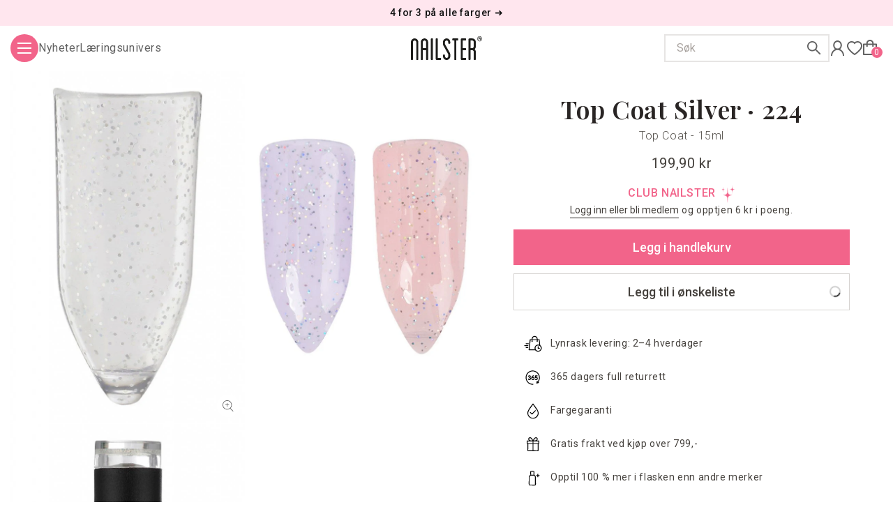

--- FILE ---
content_type: text/html; charset=utf-8
request_url: https://nailster.no/products/top-coat-small-silver-224
body_size: 74683
content:
<!doctype html>
<html class="no-js" lang="nb" style="scroll-behavior: smooth; color: #2E2E2E;">
  <head>
    <meta charset="utf-8">
    <meta http-equiv="X-UA-Compatible" content="IE=edge">
    <meta name="viewport" content="width=device-width,initial-scale=1">
    <meta name="theme-color" content="#f2648a">
    <link rel="canonical" href="https://nailster.no/products/top-coat-small-silver-224">

    <!-- SWYM snippet preconnect -->
    <link rel="dns-prefetch" href="https://swymstore-v3pro-01.swymrelay.com" crossorigin>
    <link rel="dns-prefetch" href="//swymv3pro-01.azureedge.net/code/swym-shopify.js">
    <link rel="preconnect" href="//swymv3pro-01.azureedge.net/code/swym-shopify.js">

    
<link rel="icon" type="image/png" href="//nailster.no/cdn/shop/files/nailster-favicon_32x32.png?v=1644829274">

    <title>
      Top Coat Small Silver · 224
</title>

    
      <meta name="description" content="Vår Nailster Top Coat Silver er en deilig topplakk med små glitterbiter i, som betyr at du kan sette et ekstra preg på looken din helt ned til siste trinn. Top Coaten er her påført fargen: Friends · 51 og Miss · 102.Vår Nailster Top Coat Silver er en deilig topplakk med små glitterbiter i, som betyr at du kan sette et ">
    

    

<meta property="og:site_name" content="Nailster Norway">
<meta property="og:url" content="https://nailster.no/products/top-coat-small-silver-224">
<meta property="og:title" content="Top Coat Small Silver · 224">
<meta property="og:type" content="product">
<meta property="og:description" content="Vår Nailster Top Coat Silver er en deilig topplakk med små glitterbiter i, som betyr at du kan sette et ekstra preg på looken din helt ned til siste trinn. Top Coaten er her påført fargen: Friends · 51 og Miss · 102.Vår Nailster Top Coat Silver er en deilig topplakk med små glitterbiter i, som betyr at du kan sette et "><meta property="og:image" content="http://nailster.no/cdn/shop/files/top-coat-silver-224-7965299.jpg?v=1758550717">
  <meta property="og:image:secure_url" content="https://nailster.no/cdn/shop/files/top-coat-silver-224-7965299.jpg?v=1758550717">
  <meta property="og:image:width" content="683">
  <meta property="og:image:height" content="1024">
  
    <meta property="og:price:amount" content="199,90">
  
  <meta property="og:price:currency" content="NOK"><meta name="twitter:card" content="summary_large_image">
<meta name="twitter:title" content="Top Coat Small Silver · 224">
<meta name="twitter:description" content="Vår Nailster Top Coat Silver er en deilig topplakk med små glitterbiter i, som betyr at du kan sette et ekstra preg på looken din helt ned til siste trinn. Top Coaten er her påført fargen: Friends · 51 og Miss · 102.Vår Nailster Top Coat Silver er en deilig topplakk med små glitterbiter i, som betyr at du kan sette et ">


    <script src="//nailster.no/cdn/shop/t/2/assets/search-form.js?v=173100810375018665201760353139" defer="defer"></script>
    <script src="//nailster.no/cdn/shop/t/2/assets/global-js-libraries.js?v=135223491819099365331707134411"></script>
    <script src="//nailster.no/cdn/shop/t/2/assets/global.js?v=139560175967462792551764837417" defer="defer"></script>
    
    <script>window.performance && window.performance.mark && window.performance.mark('shopify.content_for_header.start');</script><meta name="google-site-verification" content="v2JWS4tR_WucrZg6k_TXGgRyT317i-QTmdngjwi-4xI">
<meta name="facebook-domain-verification" content="58i3xesymud8hytejg763sq9quaqv7">
<meta name="google-site-verification" content="ZyHKlLrsaX_0Y88BLpkir0NCyYtw3CCBQTddROKFkbY">
<meta id="shopify-digital-wallet" name="shopify-digital-wallet" content="/61476339933/digital_wallets/dialog">
<meta name="shopify-requires-components" content="true" product-ids="10423823532366,10448888332622,10480002498894,10484186153294,10484237140302,10771701072206">
<meta name="shopify-checkout-api-token" content="79eaf98c88effde8c9b747f0f87e7b86">
<meta id="in-context-paypal-metadata" data-shop-id="61476339933" data-venmo-supported="false" data-environment="production" data-locale="en_US" data-paypal-v4="true" data-currency="NOK">
<link rel="alternate" type="application/json+oembed" href="https://nailster.no/products/top-coat-small-silver-224.oembed">
<script async="async" src="/checkouts/internal/preloads.js?locale=nb-NO"></script>
<link rel="preconnect" href="https://shop.app" crossorigin="anonymous">
<script async="async" src="https://shop.app/checkouts/internal/preloads.js?locale=nb-NO&shop_id=61476339933" crossorigin="anonymous"></script>
<script id="apple-pay-shop-capabilities" type="application/json">{"shopId":61476339933,"countryCode":"DK","currencyCode":"NOK","merchantCapabilities":["supports3DS"],"merchantId":"gid:\/\/shopify\/Shop\/61476339933","merchantName":"Nailster Norway","requiredBillingContactFields":["postalAddress","email","phone"],"requiredShippingContactFields":["postalAddress","email","phone"],"shippingType":"shipping","supportedNetworks":["visa","maestro","masterCard","amex"],"total":{"type":"pending","label":"Nailster Norway","amount":"1.00"},"shopifyPaymentsEnabled":true,"supportsSubscriptions":true}</script>
<script id="shopify-features" type="application/json">{"accessToken":"79eaf98c88effde8c9b747f0f87e7b86","betas":["rich-media-storefront-analytics"],"domain":"nailster.no","predictiveSearch":true,"shopId":61476339933,"locale":"nb"}</script>
<script>var Shopify = Shopify || {};
Shopify.shop = "nailster-norway.myshopify.com";
Shopify.locale = "nb";
Shopify.currency = {"active":"NOK","rate":"1.0"};
Shopify.country = "NO";
Shopify.theme = {"name":"nailster-theme\/norway","id":130781774045,"schema_name":"Dawn","schema_version":"2.3.0","theme_store_id":null,"role":"main"};
Shopify.theme.handle = "null";
Shopify.theme.style = {"id":null,"handle":null};
Shopify.cdnHost = "nailster.no/cdn";
Shopify.routes = Shopify.routes || {};
Shopify.routes.root = "/";</script>
<script type="module">!function(o){(o.Shopify=o.Shopify||{}).modules=!0}(window);</script>
<script>!function(o){function n(){var o=[];function n(){o.push(Array.prototype.slice.apply(arguments))}return n.q=o,n}var t=o.Shopify=o.Shopify||{};t.loadFeatures=n(),t.autoloadFeatures=n()}(window);</script>
<script>
  window.ShopifyPay = window.ShopifyPay || {};
  window.ShopifyPay.apiHost = "shop.app\/pay";
  window.ShopifyPay.redirectState = null;
</script>
<script id="shop-js-analytics" type="application/json">{"pageType":"product"}</script>
<script defer="defer" async type="module" src="//nailster.no/cdn/shopifycloud/shop-js/modules/v2/client.init-shop-cart-sync_Cq55waMD.nb.esm.js"></script>
<script defer="defer" async type="module" src="//nailster.no/cdn/shopifycloud/shop-js/modules/v2/chunk.common_DIOnffBL.esm.js"></script>
<script defer="defer" async type="module" src="//nailster.no/cdn/shopifycloud/shop-js/modules/v2/chunk.modal_DOnzx6pZ.esm.js"></script>
<script type="module">
  await import("//nailster.no/cdn/shopifycloud/shop-js/modules/v2/client.init-shop-cart-sync_Cq55waMD.nb.esm.js");
await import("//nailster.no/cdn/shopifycloud/shop-js/modules/v2/chunk.common_DIOnffBL.esm.js");
await import("//nailster.no/cdn/shopifycloud/shop-js/modules/v2/chunk.modal_DOnzx6pZ.esm.js");

  window.Shopify.SignInWithShop?.initShopCartSync?.({"fedCMEnabled":true,"windoidEnabled":true});

</script>
<script>
  window.Shopify = window.Shopify || {};
  if (!window.Shopify.featureAssets) window.Shopify.featureAssets = {};
  window.Shopify.featureAssets['shop-js'] = {"shop-cart-sync":["modules/v2/client.shop-cart-sync_CAgs5zml.nb.esm.js","modules/v2/chunk.common_DIOnffBL.esm.js","modules/v2/chunk.modal_DOnzx6pZ.esm.js"],"init-fed-cm":["modules/v2/client.init-fed-cm_DrX9I7k5.nb.esm.js","modules/v2/chunk.common_DIOnffBL.esm.js","modules/v2/chunk.modal_DOnzx6pZ.esm.js"],"shop-cash-offers":["modules/v2/client.shop-cash-offers_BmBPxOS5.nb.esm.js","modules/v2/chunk.common_DIOnffBL.esm.js","modules/v2/chunk.modal_DOnzx6pZ.esm.js"],"shop-login-button":["modules/v2/client.shop-login-button_Cbt4gpWd.nb.esm.js","modules/v2/chunk.common_DIOnffBL.esm.js","modules/v2/chunk.modal_DOnzx6pZ.esm.js"],"pay-button":["modules/v2/client.pay-button_ajdesR0m.nb.esm.js","modules/v2/chunk.common_DIOnffBL.esm.js","modules/v2/chunk.modal_DOnzx6pZ.esm.js"],"shop-button":["modules/v2/client.shop-button_Bhv4hUud.nb.esm.js","modules/v2/chunk.common_DIOnffBL.esm.js","modules/v2/chunk.modal_DOnzx6pZ.esm.js"],"avatar":["modules/v2/client.avatar_BTnouDA3.nb.esm.js"],"init-windoid":["modules/v2/client.init-windoid_D_P6-XHV.nb.esm.js","modules/v2/chunk.common_DIOnffBL.esm.js","modules/v2/chunk.modal_DOnzx6pZ.esm.js"],"init-shop-for-new-customer-accounts":["modules/v2/client.init-shop-for-new-customer-accounts_BdI19Gca.nb.esm.js","modules/v2/client.shop-login-button_Cbt4gpWd.nb.esm.js","modules/v2/chunk.common_DIOnffBL.esm.js","modules/v2/chunk.modal_DOnzx6pZ.esm.js"],"init-shop-email-lookup-coordinator":["modules/v2/client.init-shop-email-lookup-coordinator_XaQ2lRvL.nb.esm.js","modules/v2/chunk.common_DIOnffBL.esm.js","modules/v2/chunk.modal_DOnzx6pZ.esm.js"],"init-shop-cart-sync":["modules/v2/client.init-shop-cart-sync_Cq55waMD.nb.esm.js","modules/v2/chunk.common_DIOnffBL.esm.js","modules/v2/chunk.modal_DOnzx6pZ.esm.js"],"shop-toast-manager":["modules/v2/client.shop-toast-manager_4VL1aVFm.nb.esm.js","modules/v2/chunk.common_DIOnffBL.esm.js","modules/v2/chunk.modal_DOnzx6pZ.esm.js"],"init-customer-accounts":["modules/v2/client.init-customer-accounts_i_V09SvK.nb.esm.js","modules/v2/client.shop-login-button_Cbt4gpWd.nb.esm.js","modules/v2/chunk.common_DIOnffBL.esm.js","modules/v2/chunk.modal_DOnzx6pZ.esm.js"],"init-customer-accounts-sign-up":["modules/v2/client.init-customer-accounts-sign-up_CexgHhXg.nb.esm.js","modules/v2/client.shop-login-button_Cbt4gpWd.nb.esm.js","modules/v2/chunk.common_DIOnffBL.esm.js","modules/v2/chunk.modal_DOnzx6pZ.esm.js"],"shop-follow-button":["modules/v2/client.shop-follow-button_t-lWk6Ze.nb.esm.js","modules/v2/chunk.common_DIOnffBL.esm.js","modules/v2/chunk.modal_DOnzx6pZ.esm.js"],"checkout-modal":["modules/v2/client.checkout-modal_BEl3SBi-.nb.esm.js","modules/v2/chunk.common_DIOnffBL.esm.js","modules/v2/chunk.modal_DOnzx6pZ.esm.js"],"shop-login":["modules/v2/client.shop-login_C0eRt4-r.nb.esm.js","modules/v2/chunk.common_DIOnffBL.esm.js","modules/v2/chunk.modal_DOnzx6pZ.esm.js"],"lead-capture":["modules/v2/client.lead-capture_Bc74e5by.nb.esm.js","modules/v2/chunk.common_DIOnffBL.esm.js","modules/v2/chunk.modal_DOnzx6pZ.esm.js"],"payment-terms":["modules/v2/client.payment-terms_BbYDkzXK.nb.esm.js","modules/v2/chunk.common_DIOnffBL.esm.js","modules/v2/chunk.modal_DOnzx6pZ.esm.js"]};
</script>
<script>(function() {
  var isLoaded = false;
  function asyncLoad() {
    if (isLoaded) return;
    isLoaded = true;
    var urls = ["https:\/\/intg.snapchat.com\/shopify\/shopify-scevent-init.js?id=aeda5eae-f4f8-4099-bf78-4d35b17e71dd\u0026shop=nailster-norway.myshopify.com","https:\/\/ecommplugins-scripts.trustpilot.com\/v2.1\/js\/header.min.js?settings=eyJrZXkiOiJaYUVCVkJPSDhxUXJNVkZEIiwicyI6InNrdSJ9\u0026shop=nailster-norway.myshopify.com","https:\/\/ecommplugins-trustboxsettings.trustpilot.com\/nailster-norway.myshopify.com.js?settings=1732530427066\u0026shop=nailster-norway.myshopify.com","https:\/\/config.gorgias.chat\/bundle-loader\/01GYCCBS5ZSEJW6986X1MD3ZJJ?source=shopify1click\u0026shop=nailster-norway.myshopify.com","https:\/\/storage.nfcube.com\/instafeed-7e7e486792bc26d43078eb59cfd501f4.js?shop=nailster-norway.myshopify.com","https:\/\/cdn.9gtb.com\/loader.js?g_cvt_id=bc1074b6-918f-4b8f-a9c8-1cbb8e66761c\u0026shop=nailster-norway.myshopify.com"];
    for (var i = 0; i < urls.length; i++) {
      var s = document.createElement('script');
      s.type = 'text/javascript';
      s.async = true;
      s.src = urls[i];
      var x = document.getElementsByTagName('script')[0];
      x.parentNode.insertBefore(s, x);
    }
  };
  if(window.attachEvent) {
    window.attachEvent('onload', asyncLoad);
  } else {
    window.addEventListener('load', asyncLoad, false);
  }
})();</script>
<script id="__st">var __st={"a":61476339933,"offset":3600,"reqid":"602e5406-3316-4e22-a448-cc92b89c6257-1769392769","pageurl":"nailster.no\/products\/top-coat-small-silver-224","u":"128a63cb1591","p":"product","rtyp":"product","rid":7593210511581};</script>
<script>window.ShopifyPaypalV4VisibilityTracking = true;</script>
<script id="captcha-bootstrap">!function(){'use strict';const t='contact',e='account',n='new_comment',o=[[t,t],['blogs',n],['comments',n],[t,'customer']],c=[[e,'customer_login'],[e,'guest_login'],[e,'recover_customer_password'],[e,'create_customer']],r=t=>t.map((([t,e])=>`form[action*='/${t}']:not([data-nocaptcha='true']) input[name='form_type'][value='${e}']`)).join(','),a=t=>()=>t?[...document.querySelectorAll(t)].map((t=>t.form)):[];function s(){const t=[...o],e=r(t);return a(e)}const i='password',u='form_key',d=['recaptcha-v3-token','g-recaptcha-response','h-captcha-response',i],f=()=>{try{return window.sessionStorage}catch{return}},m='__shopify_v',_=t=>t.elements[u];function p(t,e,n=!1){try{const o=window.sessionStorage,c=JSON.parse(o.getItem(e)),{data:r}=function(t){const{data:e,action:n}=t;return t[m]||n?{data:e,action:n}:{data:t,action:n}}(c);for(const[e,n]of Object.entries(r))t.elements[e]&&(t.elements[e].value=n);n&&o.removeItem(e)}catch(o){console.error('form repopulation failed',{error:o})}}const l='form_type',E='cptcha';function T(t){t.dataset[E]=!0}const w=window,h=w.document,L='Shopify',v='ce_forms',y='captcha';let A=!1;((t,e)=>{const n=(g='f06e6c50-85a8-45c8-87d0-21a2b65856fe',I='https://cdn.shopify.com/shopifycloud/storefront-forms-hcaptcha/ce_storefront_forms_captcha_hcaptcha.v1.5.2.iife.js',D={infoText:'Beskyttet av hCaptcha',privacyText:'Personvern',termsText:'Vilkår'},(t,e,n)=>{const o=w[L][v],c=o.bindForm;if(c)return c(t,g,e,D).then(n);var r;o.q.push([[t,g,e,D],n]),r=I,A||(h.body.append(Object.assign(h.createElement('script'),{id:'captcha-provider',async:!0,src:r})),A=!0)});var g,I,D;w[L]=w[L]||{},w[L][v]=w[L][v]||{},w[L][v].q=[],w[L][y]=w[L][y]||{},w[L][y].protect=function(t,e){n(t,void 0,e),T(t)},Object.freeze(w[L][y]),function(t,e,n,w,h,L){const[v,y,A,g]=function(t,e,n){const i=e?o:[],u=t?c:[],d=[...i,...u],f=r(d),m=r(i),_=r(d.filter((([t,e])=>n.includes(e))));return[a(f),a(m),a(_),s()]}(w,h,L),I=t=>{const e=t.target;return e instanceof HTMLFormElement?e:e&&e.form},D=t=>v().includes(t);t.addEventListener('submit',(t=>{const e=I(t);if(!e)return;const n=D(e)&&!e.dataset.hcaptchaBound&&!e.dataset.recaptchaBound,o=_(e),c=g().includes(e)&&(!o||!o.value);(n||c)&&t.preventDefault(),c&&!n&&(function(t){try{if(!f())return;!function(t){const e=f();if(!e)return;const n=_(t);if(!n)return;const o=n.value;o&&e.removeItem(o)}(t);const e=Array.from(Array(32),(()=>Math.random().toString(36)[2])).join('');!function(t,e){_(t)||t.append(Object.assign(document.createElement('input'),{type:'hidden',name:u})),t.elements[u].value=e}(t,e),function(t,e){const n=f();if(!n)return;const o=[...t.querySelectorAll(`input[type='${i}']`)].map((({name:t})=>t)),c=[...d,...o],r={};for(const[a,s]of new FormData(t).entries())c.includes(a)||(r[a]=s);n.setItem(e,JSON.stringify({[m]:1,action:t.action,data:r}))}(t,e)}catch(e){console.error('failed to persist form',e)}}(e),e.submit())}));const S=(t,e)=>{t&&!t.dataset[E]&&(n(t,e.some((e=>e===t))),T(t))};for(const o of['focusin','change'])t.addEventListener(o,(t=>{const e=I(t);D(e)&&S(e,y())}));const B=e.get('form_key'),M=e.get(l),P=B&&M;t.addEventListener('DOMContentLoaded',(()=>{const t=y();if(P)for(const e of t)e.elements[l].value===M&&p(e,B);[...new Set([...A(),...v().filter((t=>'true'===t.dataset.shopifyCaptcha))])].forEach((e=>S(e,t)))}))}(h,new URLSearchParams(w.location.search),n,t,e,['guest_login'])})(!0,!0)}();</script>
<script integrity="sha256-4kQ18oKyAcykRKYeNunJcIwy7WH5gtpwJnB7kiuLZ1E=" data-source-attribution="shopify.loadfeatures" defer="defer" src="//nailster.no/cdn/shopifycloud/storefront/assets/storefront/load_feature-a0a9edcb.js" crossorigin="anonymous"></script>
<script crossorigin="anonymous" defer="defer" src="//nailster.no/cdn/shopifycloud/storefront/assets/shopify_pay/storefront-65b4c6d7.js?v=20250812"></script>
<script data-source-attribution="shopify.dynamic_checkout.dynamic.init">var Shopify=Shopify||{};Shopify.PaymentButton=Shopify.PaymentButton||{isStorefrontPortableWallets:!0,init:function(){window.Shopify.PaymentButton.init=function(){};var t=document.createElement("script");t.src="https://nailster.no/cdn/shopifycloud/portable-wallets/latest/portable-wallets.nb.js",t.type="module",document.head.appendChild(t)}};
</script>
<script data-source-attribution="shopify.dynamic_checkout.buyer_consent">
  function portableWalletsHideBuyerConsent(e){var t=document.getElementById("shopify-buyer-consent"),n=document.getElementById("shopify-subscription-policy-button");t&&n&&(t.classList.add("hidden"),t.setAttribute("aria-hidden","true"),n.removeEventListener("click",e))}function portableWalletsShowBuyerConsent(e){var t=document.getElementById("shopify-buyer-consent"),n=document.getElementById("shopify-subscription-policy-button");t&&n&&(t.classList.remove("hidden"),t.removeAttribute("aria-hidden"),n.addEventListener("click",e))}window.Shopify?.PaymentButton&&(window.Shopify.PaymentButton.hideBuyerConsent=portableWalletsHideBuyerConsent,window.Shopify.PaymentButton.showBuyerConsent=portableWalletsShowBuyerConsent);
</script>
<script data-source-attribution="shopify.dynamic_checkout.cart.bootstrap">document.addEventListener("DOMContentLoaded",(function(){function t(){return document.querySelector("shopify-accelerated-checkout-cart, shopify-accelerated-checkout")}if(t())Shopify.PaymentButton.init();else{new MutationObserver((function(e,n){t()&&(Shopify.PaymentButton.init(),n.disconnect())})).observe(document.body,{childList:!0,subtree:!0})}}));
</script>
<script id='scb4127' type='text/javascript' async='' src='https://nailster.no/cdn/shopifycloud/privacy-banner/storefront-banner.js'></script><link id="shopify-accelerated-checkout-styles" rel="stylesheet" media="screen" href="https://nailster.no/cdn/shopifycloud/portable-wallets/latest/accelerated-checkout-backwards-compat.css" crossorigin="anonymous">
<style id="shopify-accelerated-checkout-cart">
        #shopify-buyer-consent {
  margin-top: 1em;
  display: inline-block;
  width: 100%;
}

#shopify-buyer-consent.hidden {
  display: none;
}

#shopify-subscription-policy-button {
  background: none;
  border: none;
  padding: 0;
  text-decoration: underline;
  font-size: inherit;
  cursor: pointer;
}

#shopify-subscription-policy-button::before {
  box-shadow: none;
}

      </style>
<script id="sections-script" data-sections="header,footer" defer="defer" src="//nailster.no/cdn/shop/t/2/compiled_assets/scripts.js?v=11130"></script>
<script>window.performance && window.performance.mark && window.performance.mark('shopify.content_for_header.end');</script>

    <link rel="alternate" hreflang="da-DK" href="https://nailster.dk/products/top-coat-small-silver-224" /><link rel="alternate" hreflang="nb-NO" href="https://nailster.no/products/top-coat-small-silver-224" /><link rel="alternate" hreflang="sv-SE" href="https://nailster.se/products/top-coat-small-silver-224" /><link rel="alternate" hreflang="fi-FI" href="https://nailster.fi/products/top-coat-small-silver-224" /><link rel="alternate" hreflang="en" href="https://www.nailster.com/products/top-coat-small-silver-224" /><link rel="alternate" hreflang="en-GB" href="https://www.nailster.co.uk/products/top-coat-small-silver-224" /><link rel="alternate" hreflang="en-NO" href="https://www.nailster.com/en-no/products/top-coat-small-silver-224" /><link rel="alternate" hreflang="en-SJ" href="https://www.nailster.com/en-no/products/top-coat-small-silver-224" /><link rel="alternate" hreflang="en-SE" href="https://www.nailster.com/en-se/products/top-coat-small-silver-224" /><link rel="alternate" hreflang="en-NL" href="https://www.nailster.com/en-nl/products/top-coat-small-silver-224" /><link rel="alternate" hreflang="en-FI" href="https://www.nailster.fi/en/products/top-coat-small-silver-224" /><link rel="alternate" hreflang="x-default" href="https://www.nailster.com/products/top-coat-small-silver-224" />

    <!-- Google Fonts - Optimized Loading -->
    <link rel="preconnect" href="https://fonts.googleapis.com">
    <link rel="preconnect" href="https://fonts.gstatic.com" crossorigin>
    <!-- Load CSS first, then preload from actual CSS response -->
    <link href="https://fonts.googleapis.com/css2?family=Roboto:ital,wght@0,300;0,400;0,500;0,600;1,300;1,400;1,500;1,600&family=Playfair+Display:wght@600&display=swap&subset=latin,latin-ext" rel="stylesheet">
    <!-- Preload critical font files based on actual CSS response -->
    <link rel="preload" href="https://fonts.gstatic.com/s/roboto/v48/KFO7CnqEu92Fr1ME7kSn66aGLdTylUAMa3yUBHMdazQ.woff2" as="font" type="font/woff2" crossorigin>
    <link rel="preload" href="https://fonts.gstatic.com/s/playfairdisplay/v39/nuFvD-vYSZviVYUb_rj3ij__anPXJzDwcbmjWBN2PKebunDXbtPK-F2qC0s.woff2" as="font" type="font/woff2" crossorigin>

    <style data-shopify>
     :root {
      --font-body-family: 'Roboto', -apple-system, sans-serif;
      --font-body-style: normal;
      --font-body-weight: 400;
      --font-heading-family: 'Playfair Display', 'Times New Roman', 'Georgia', serif;
      --font-heading-style: normal;
      --font-heading-weight: 600;
      --font-body-scale: 1.0;
      --font-heading-scale: 1.05;

      --color-base-text: 46, 46, 46;
      --color-base-background-1: 255, 255, 255;
      --color-base-background-2: 237, 242, 247;
      --color-base-solid-button-labels: 160, 174, 192;
      --color-base-outline-button-labels: 18, 18, 18;
      --color-base-accent-1: 242, 100, 138;
      --color-base-accent-2: 254, 215, 215;
      --payment-terms-background-color: #ffffff;

      --gradient-base-background-1: #ffffff;
      --gradient-base-background-2: #edf2f7;
      --gradient-base-accent-1: #f2648a;
      --gradient-base-accent-2: #fed7d7;

      --page-width: 160rem;
      --page-width-margin: 2rem;
    }
  </style>
  
    <link href="//nailster.no/cdn/shop/t/2/assets/base.css?v=26055164693782281881763025235" rel="stylesheet" type="text/css" media="all" />
    <link href="//nailster.no/cdn/shop/t/2/assets/index.css?v=93270962722953603701769173264" rel="stylesheet" type="text/css" media="all" />
    <link href="//nailster.no/cdn/shop/t/2/assets/third-party-codefort-customizations.css?v=96423380450920247941765968218" rel="stylesheet" type="text/css" media="all" />

    <link href="//nailster.no/cdn/shop/t/2/assets/component-price.css?v=181795751482785980371732802612" rel="stylesheet" type="text/css" media="all" />

    
      <link rel="stylesheet" href="//nailster.no/cdn/shop/t/2/assets/component-cart-items.css?v=180980212175637099731752014194" media="print" onload="this.media='all'">
      <noscript><link href="//nailster.no/cdn/shop/t/2/assets/component-cart-items.css?v=180980212175637099731752014194" rel="stylesheet" type="text/css" media="all" /></noscript>
    
    
    <link rel="stylesheet" href="//nailster.no/cdn/shop/t/2/assets/component-list-payment.css?v=98640717105986443231713485739" media="print" onload="this.media='all'">
    <noscript><link href="//nailster.no/cdn/shop/t/2/assets/component-list-payment.css?v=98640717105986443231713485739" rel="stylesheet" type="text/css" media="all" /></noscript>

    <link rel="stylesheet" href="//nailster.no/cdn/shop/t/2/assets/component-newsletter.css?v=70406537951883934721706623999" media="print" onload="this.media='all'">
    <noscript><link href="//nailster.no/cdn/shop/t/2/assets/component-newsletter.css?v=70406537951883934721706623999" rel="stylesheet" type="text/css" media="all" /></noscript>

    <link rel="stylesheet" href="//nailster.no/cdn/shop/t/2/assets/component-rte.css?v=51986115702432693791743437418" media="print" onload="this.media='all'">
    <noscript><link href="//nailster.no/cdn/shop/t/2/assets/component-rte.css?v=51986115702432693791743437418" rel="stylesheet" type="text/css" media="all" /></noscript>

    <script>document.documentElement.className = document.documentElement.className.replace('no-js', 'js');</script>

    


    
    <link href="//nailster.no/cdn/shop/t/2/assets/component-rating.css?v=183818472746644342051706624004" rel="stylesheet" type="text/css" media="all" />
    <script src="//nailster.no/cdn/shop/t/2/assets/product-form.js?v=103124471927824990231750929493" defer="defer"></script>

    <script src="https://cdn.jsdelivr.net/npm/vue@2.6.14/dist/vue.min.js"></script>

    

    
      <meta name="google-site-verification" content="gCBZxe3nCKgf6F8PwxnhSEsi3oGbk0lvlZeHqSPKxmE" />
    

    
    
    <script>
      var ignore_csapp_cart_reload = true;
    </script>
  <!-- BEGIN app block: shopify://apps/eg-auto-add-to-cart/blocks/app-embed/0f7d4f74-1e89-4820-aec4-6564d7e535d2 -->










  
    <script
      async
      type="text/javascript"
      src="https://cdn.506.io/eg/script.js?shop=nailster-norway.myshopify.com&v=7"
    ></script>
  



  <meta id="easygift-shop" itemid="c2hvcF8kXzE3NjkzOTI3NzA=" content="{&quot;isInstalled&quot;:true,&quot;installedOn&quot;:&quot;2024-03-31T08:57:49.130Z&quot;,&quot;appVersion&quot;:&quot;3.0&quot;,&quot;subscriptionName&quot;:&quot;Unlimited&quot;,&quot;cartAnalytics&quot;:true,&quot;freeTrialEndsOn&quot;:null,&quot;settings&quot;:{&quot;reminderBannerStyle&quot;:{&quot;position&quot;:{&quot;horizontal&quot;:&quot;center&quot;,&quot;vertical&quot;:&quot;bottom&quot;},&quot;primaryColor&quot;:&quot;#3A3A3A&quot;,&quot;cssStyles&quot;:&quot;&quot;,&quot;headerText&quot;:&quot;Click here to reopen missed deals&quot;,&quot;subHeaderText&quot;:null,&quot;showImage&quot;:true,&quot;imageUrl&quot;:&quot;https:\/\/cdn.506.io\/eg\/eg_notification_default_512x512.png&quot;,&quot;displayAfter&quot;:5,&quot;closingMode&quot;:&quot;doNotAutoClose&quot;,&quot;selfcloseAfter&quot;:5,&quot;reshowBannerAfter&quot;:&quot;everyNewSession&quot;},&quot;addedItemIdentifier&quot;:&quot;_Gifted&quot;,&quot;ignoreOtherAppLineItems&quot;:null,&quot;customVariantsInfoLifetimeMins&quot;:1440,&quot;redirectPath&quot;:null,&quot;ignoreNonStandardCartRequests&quot;:false,&quot;bannerStyle&quot;:{&quot;position&quot;:{&quot;horizontal&quot;:&quot;center&quot;,&quot;vertical&quot;:&quot;bottom&quot;},&quot;primaryColor&quot;:&quot;#3A3A3A&quot;,&quot;cssStyles&quot;:null},&quot;themePresetId&quot;:&quot;0&quot;,&quot;notificationStyle&quot;:{&quot;position&quot;:{&quot;horizontal&quot;:&quot;center&quot;,&quot;vertical&quot;:&quot;center&quot;},&quot;primaryColor&quot;:&quot;#3A3A3A&quot;,&quot;duration&quot;:&quot;5&quot;,&quot;cssStyles&quot;:&quot;#aca-notifications-wrapper {\n  display: block;\n  top: 50%;\n  left: 50%;\n  -webkit-transform: translate(-50%,-50%);\n  -moz-transform: translate(-50%,-50%);\n  -ms-transform: translate(-50%,-50%);\n  -o-transform: translate(-50%,-50%);\n  transform: translate(-50%,-50%);\n  position: fixed;\n  z-index: 99999999;\n  max-height: 100%;\n  overflow: auto;\n}\n.aca-notification-container {\n  display: flex;\n  flex-direction: row;\n  text-align: left;\n  font-size: 16px;\n  margin: 12px;\n  padding: 8px;\n  background-color: #FFFFFF;\n  width: fit-content;\n  box-shadow: rgb(170 170 170) 0px 0px 5px;\n  border-radius: 8px;\n  opacity: 0;\n  transition: opacity 0.4s ease-in-out;\n}\n.aca-notification-container .aca-notification-image {\n  display: flex;\n  align-items: center;\n  justify-content: center;\n  min-height: 60px;\n  min-width: 60px;\n  height: 60px;\n  width: 60px;\n  background-color: #FFFFFF;\n  margin: 8px;\n}\n.aca-notification-image img {\n  display: block;\n  max-width: 100%;\n  max-height: 100%;\n  width: auto;\n  height: auto;\n  border-radius: 6px;\n  box-shadow: rgba(99, 115, 129, 0.29) 0px 0px 4px 1px;\n}\n.aca-notification-container .aca-notification-text {\n  flex-grow: 1;\n  margin: 8px;\n  max-width: 260px;\n}\n.aca-notification-heading {\n  font-size: 24px;\n  margin: 0 0 0.3em 0;\n  line-height: normal;\n  word-break: break-word;\n  line-height: 1.2;\n  max-height: 3.6em;\n  overflow: hidden;\n  color: #3A3A3A;\n}\n.aca-notification-subheading {\n  font-size: 18px;\n  margin: 0;\n  line-height: normal;\n  word-break: break-word;\n  line-height: 1.4;\n  max-height: 5.6em;\n  overflow: hidden;\n  color: #3A3A3A;\n}\n@media screen and (max-width: 450px) {\n  #aca-notifications-wrapper {\n    left: null;\n right: null;\n  }\n  .aca-notification-container {\n    width: auto;\n display: block;\n flex-wrap: wrap;\n }\n.aca-notification-container .aca-notification-text {\n    max-width: none;\n  }\n}&quot;,&quot;hasCustomizations&quot;:false},&quot;fetchCartData&quot;:false,&quot;useLocalStorage&quot;:{&quot;expiryMinutes&quot;:null,&quot;enabled&quot;:false},&quot;popupStyle&quot;:{&quot;closeModalOutsideClick&quot;:true,&quot;priceShowZeroDecimals&quot;:true,&quot;primaryColor&quot;:&quot;#3A3A3A&quot;,&quot;secondaryColor&quot;:&quot;#3A3A3A&quot;,&quot;cssStyles&quot;:null,&quot;hasCustomizations&quot;:false,&quot;addButtonText&quot;:&quot;Ja takk&quot;,&quot;dismissButtonText&quot;:&quot;Lukk&quot;,&quot;outOfStockButtonText&quot;:&quot;Utsolgt&quot;,&quot;imageUrl&quot;:null,&quot;showProductLink&quot;:false,&quot;subscriptionLabel&quot;:&quot;Subscription Plan&quot;},&quot;refreshAfterBannerClick&quot;:false,&quot;disableReapplyRules&quot;:false,&quot;disableReloadOnFailedAddition&quot;:false,&quot;autoReloadCartPage&quot;:false,&quot;ajaxRedirectPath&quot;:null,&quot;allowSimultaneousRequests&quot;:false,&quot;applyRulesOnCheckout&quot;:false,&quot;enableCartCtrlOverrides&quot;:true,&quot;customRedirectFromCart&quot;:null,&quot;scriptSettings&quot;:{&quot;branding&quot;:{&quot;removalRequestSent&quot;:null,&quot;show&quot;:false},&quot;productPageRedirection&quot;:{&quot;enabled&quot;:false,&quot;products&quot;:[],&quot;redirectionURL&quot;:&quot;\/&quot;},&quot;debugging&quot;:{&quot;enabled&quot;:false,&quot;enabledOn&quot;:null,&quot;stringifyObj&quot;:false},&quot;removeEGPropertyFromSplitActionLineItems&quot;:false,&quot;fetchProductInfoFromSavedDomain&quot;:false,&quot;enableBuyNowInterceptions&quot;:false,&quot;removeProductsAddedFromExpiredRules&quot;:false,&quot;useFinalPrice&quot;:false,&quot;useFinalPriceGetEntireCart&quot;:false,&quot;hideGiftedPropertyText&quot;:false,&quot;fetchCartDataBeforeRequest&quot;:false,&quot;customCSS&quot;:null,&quot;decodePayload&quot;:false,&quot;delayUpdates&quot;:2000,&quot;hideAlertsOnFrontend&quot;:false},&quot;accessToEnterprise&quot;:false},&quot;translations&quot;:null,&quot;defaultLocale&quot;:&quot;nb&quot;,&quot;shopDomain&quot;:&quot;nailster.no&quot;}">


<script defer>
  (async function() {
    try {

      const blockVersion = "v3"
      if (blockVersion != "v3") {
        return
      }

      let metaErrorFlag = false;
      if (metaErrorFlag) {
        return
      }

      // Parse metafields as JSON
      const metafields = {"easygift-rule-695255196b310b2122e776c1":{"schedule":{"enabled":true,"starts":"2026-01-05T06:00:00Z","ends":"2026-02-02T06:00:00Z"},"trigger":{"productTags":{"targets":[],"collectionInfo":null,"sellingPlan":null},"promoCode":null,"promoCodeDiscount":null,"type":"productsInclude","minCartValue":null,"hasUpperCartValue":false,"upperCartValue":null,"products":[{"name":"Elektrisk Neglefil - inklusiv 4 negle bits - Default Title","variantId":42481979785437,"variantGid":"gid:\/\/shopify\/ProductVariant\/42481979785437","productGid":"gid:\/\/shopify\/Product\/7593182429405","handle":"nailster-elektrisk-neglefil-inklusiv-4-negle-bits","sellingPlans":[],"alerts":[],"_id":"695255196b310b2122e776c2"},{"name":"Trådløs Elektrisk Neglefil - Default Title","variantId":54736046424398,"variantGid":"gid:\/\/shopify\/ProductVariant\/54736046424398","productGid":"gid:\/\/shopify\/Product\/10753932099918","handle":"tradlos-elektrisk-neglefil","sellingPlans":[],"alerts":[],"_id":"695255196b310b2122e776c3"}],"collections":[],"condition":"quantity","conditionMin":1,"conditionMax":null,"collectionSellingPlanType":null},"action":{"notification":{"enabled":false,"headerText":null,"subHeaderText":null,"showImage":false,"imageUrl":""},"discount":{"issue":null,"type":"app","id":"gid:\/\/shopify\/DiscountAutomaticNode\/1909058797902","title":"Gratis Bitspakke","createdByEasyGift":true,"easygiftAppDiscount":true,"discountType":"percentage","value":100},"popupOptions":{"headline":null,"subHeadline":null,"showItemsPrice":false,"showVariantsSeparately":false,"popupDismissable":false,"imageUrl":null,"persistPopup":false,"rewardQuantity":1,"showDiscountedPrice":false,"hideOOSItems":false},"banner":{"enabled":false,"headerText":null,"subHeaderText":null,"showImage":false,"imageUrl":null,"displayAfter":"5","closingMode":"doNotAutoClose","selfcloseAfter":"5","reshowBannerAfter":"everyNewSession","redirectLink":null},"type":"addAutomatically","products":[{"name":"Bitspakke - Nybegynner (GWP) - Default Title","variantId":"55225485689166","variantGid":"gid:\/\/shopify\/ProductVariant\/55225485689166","productGid":"gid:\/\/shopify\/Product\/10858856382798","quantity":1,"handle":"bitspakke-gwp","price":"243.75","alerts":[]}],"limit":1,"preventProductRemoval":false,"addAvailableProducts":false},"targeting":{"link":{"destination":null,"data":null,"cookieLifetime":14},"additionalCriteria":{"geo":{"include":[],"exclude":[]},"type":null,"customerTags":[],"customerTagsExcluded":[],"customerId":[],"orderCount":null,"hasOrderCountMax":false,"orderCountMax":null,"totalSpent":null,"hasTotalSpentMax":false,"totalSpentMax":null},"type":"all"},"settings":{"worksInReverse":true,"runsOncePerSession":false,"preventAddedItemPurchase":false,"showReminderBanner":false},"_id":"695255196b310b2122e776c1","name":"Gratis Bitspakke","store":"62a876ae190f053005fa556b","shop":"nailster-norway","active":true,"translations":null,"createdAt":"2025-12-29T10:16:57.229Z","updatedAt":"2026-01-12T06:34:18.749Z","__v":0},"easygift-rule-695255f86b310b2122e9aa82":{"schedule":{"enabled":true,"starts":"2026-01-05T06:00:00Z","ends":"2026-02-02T06:00:00Z"},"trigger":{"productTags":{"targets":[],"collectionInfo":null,"sellingPlan":null},"promoCode":null,"promoCodeDiscount":null,"type":"productsInclude","minCartValue":null,"hasUpperCartValue":false,"upperCartValue":null,"products":[{"name":"Gel Polish Starter Kit Premium - Default Title","variantId":42481931190493,"variantGid":"gid:\/\/shopify\/ProductVariant\/42481931190493","productGid":"gid:\/\/shopify\/Product\/7593165422813","handle":"nailster-premium","sellingPlans":[],"alerts":[],"_id":"695255f86b310b2122e9aa83"},{"name":"Gel Polish Starter Kit Professional - Default Title","variantId":42481941283037,"variantGid":"gid:\/\/shopify\/ProductVariant\/42481941283037","productGid":"gid:\/\/shopify\/Product\/7593167093981","handle":"nailster-venindepakken","sellingPlans":[],"alerts":[],"_id":"695255f86b310b2122e9aa84"},{"name":"Nailster Starter Kit - Default Title","variantId":54806132130126,"variantGid":"gid:\/\/shopify\/ProductVariant\/54806132130126","productGid":"gid:\/\/shopify\/Product\/10772448084302","handle":"starter-kit","sellingPlans":[],"alerts":[],"_id":"695255f86b310b2122e9aa85"},{"name":"Nailster Starter Kit Liquid Builder Gel - Default Title","variantId":43225129550045,"variantGid":"gid:\/\/shopify\/ProductVariant\/43225129550045","productGid":"gid:\/\/shopify\/Product\/7832844042461","handle":"premium-builder-gel-kit","sellingPlans":[],"alerts":[],"_id":"695255f86b310b2122e9aa86"},{"name":"Nailster Starter Kit Polygel - Default Title","variantId":42482011013341,"variantGid":"gid:\/\/shopify\/ProductVariant\/42482011013341","productGid":"gid:\/\/shopify\/Product\/7593207726301","handle":"premium-polygel-starterkit","sellingPlans":[],"alerts":[],"_id":"695255f86b310b2122e9aa87"},{"name":"Nailster Starter Kit Press-On - Default Title","variantId":47990212559182,"variantGid":"gid:\/\/shopify\/ProductVariant\/47990212559182","productGid":"gid:\/\/shopify\/Product\/8854694953294","handle":"press-on-starterkit-premium","sellingPlans":[],"alerts":[],"_id":"695255f86b310b2122e9aa88"},{"name":"Rubber Base Starter Kit Premium - Default Title","variantId":48909026492750,"variantGid":"gid:\/\/shopify\/ProductVariant\/48909026492750","productGid":"gid:\/\/shopify\/Product\/9637002903886","handle":"rubber-base-starterkit-premium","sellingPlans":[],"alerts":[],"_id":"695255f86b310b2122e9aa89"},{"name":"Upgraded Starter Kit - Default Title","variantId":54710995485006,"variantGid":"gid:\/\/shopify\/ProductVariant\/54710995485006","productGid":"gid:\/\/shopify\/Product\/10746076135758","handle":"starter-kit-upgraded","sellingPlans":[],"alerts":[],"_id":"695255f86b310b2122e9aa8a"}],"collections":[],"condition":"quantity","conditionMin":1,"conditionMax":null,"collectionSellingPlanType":null},"action":{"notification":{"enabled":false,"headerText":null,"subHeaderText":null,"showImage":false,"imageUrl":""},"discount":{"issue":null,"type":"app","id":"gid:\/\/shopify\/DiscountAutomaticNode\/1909059780942","title":"Gratis Fjerningssett","createdByEasyGift":true,"easygiftAppDiscount":true,"discountType":"percentage","value":100},"popupOptions":{"headline":null,"subHeadline":null,"showItemsPrice":false,"showVariantsSeparately":false,"popupDismissable":false,"imageUrl":null,"persistPopup":false,"rewardQuantity":1,"showDiscountedPrice":false,"hideOOSItems":false},"banner":{"enabled":false,"headerText":null,"subHeaderText":null,"showImage":false,"imageUrl":null,"displayAfter":"5","closingMode":"doNotAutoClose","selfcloseAfter":"5","reshowBannerAfter":"everyNewSession","redirectLink":null},"type":"addAutomatically","products":[{"name":"Fjerningssett Basic GWP - Default Title","variantId":"54861239681358","variantGid":"gid:\/\/shopify\/ProductVariant\/54861239681358","productGid":"gid:\/\/shopify\/Product\/10783257362766","quantity":1,"handle":"aftagningskit-basic-gwp","price":"336.75","alerts":[]}],"limit":1,"preventProductRemoval":false,"addAvailableProducts":false},"targeting":{"link":{"destination":null,"data":null,"cookieLifetime":14},"additionalCriteria":{"geo":{"include":[],"exclude":[]},"type":null,"customerTags":[],"customerTagsExcluded":[],"customerId":[],"orderCount":null,"hasOrderCountMax":false,"orderCountMax":null,"totalSpent":null,"hasTotalSpentMax":false,"totalSpentMax":null},"type":"all"},"settings":{"worksInReverse":true,"runsOncePerSession":false,"preventAddedItemPurchase":false,"showReminderBanner":false},"_id":"695255f86b310b2122e9aa82","name":"Gratis Fjerningssett","store":"62a876ae190f053005fa556b","shop":"nailster-norway","active":true,"translations":null,"createdAt":"2025-12-29T10:20:40.154Z","updatedAt":"2026-01-23T09:53:17.590Z","__v":0},"easygift-rule-695258986b310b2122f1ca6f":{"schedule":{"enabled":true,"starts":"2026-01-05T06:00:00Z","ends":"2026-02-02T06:00:00Z"},"trigger":{"productTags":{"targets":[],"collectionInfo":null,"sellingPlan":null},"promoCode":null,"promoCodeDiscount":null,"type":"productsInclude","minCartValue":null,"hasUpperCartValue":false,"upperCartValue":null,"products":[{"name":"Dust Collector - Default Title","variantId":43440439623901,"variantGid":"gid:\/\/shopify\/ProductVariant\/43440439623901","productGid":"gid:\/\/shopify\/Product\/7899742601437","handle":"nailster-dust-collector","sellingPlans":[],"alerts":[],"_id":"695258986b310b2122f1ca70"}],"collections":[],"condition":"quantity","conditionMin":1,"conditionMax":null,"collectionSellingPlanType":null},"action":{"notification":{"enabled":false,"headerText":null,"subHeaderText":null,"showImage":false,"imageUrl":""},"discount":{"issue":null,"type":"app","id":"gid:\/\/shopify\/DiscountAutomaticNode\/1909063549262","title":"Gratis Filter","createdByEasyGift":true,"easygiftAppDiscount":true,"discountType":"percentage","value":100},"popupOptions":{"headline":null,"subHeadline":null,"showItemsPrice":false,"showVariantsSeparately":false,"popupDismissable":false,"imageUrl":null,"persistPopup":false,"rewardQuantity":1,"showDiscountedPrice":false,"hideOOSItems":false},"banner":{"enabled":false,"headerText":null,"subHeaderText":null,"showImage":false,"imageUrl":null,"displayAfter":"5","closingMode":"doNotAutoClose","selfcloseAfter":"5","reshowBannerAfter":"everyNewSession","redirectLink":null},"type":"addAutomatically","products":[{"name":"Dust Collector Filter (versjon 2.0) - Default Title","variantId":"54754138128718","variantGid":"gid:\/\/shopify\/ProductVariant\/54754138128718","productGid":"gid:\/\/shopify\/Product\/10759919108430","quantity":1,"handle":"dust-collector-filter-version-2-0","price":"59.25"}],"limit":1,"preventProductRemoval":false,"addAvailableProducts":false},"targeting":{"link":{"destination":null,"data":null,"cookieLifetime":14},"additionalCriteria":{"geo":{"include":[],"exclude":[]},"type":null,"customerTags":[],"customerTagsExcluded":[],"customerId":[],"orderCount":null,"hasOrderCountMax":false,"orderCountMax":null,"totalSpent":null,"hasTotalSpentMax":false,"totalSpentMax":null},"type":"all"},"settings":{"worksInReverse":true,"runsOncePerSession":false,"preventAddedItemPurchase":false,"showReminderBanner":false},"_id":"695258986b310b2122f1ca6f","name":"Gratis Filter","store":"62a876ae190f053005fa556b","shop":"nailster-norway","active":true,"translations":null,"createdAt":"2025-12-29T10:31:52.005Z","updatedAt":"2026-01-05T06:27:42.426Z","__v":0}};

      // Process metafields in JavaScript
      let savedRulesArray = [];
      for (const [key, value] of Object.entries(metafields)) {
        if (value) {
          for (const prop in value) {
            // avoiding Object.Keys for performance gain -- no need to make an array of keys.
            savedRulesArray.push(value);
            break;
          }
        }
      }

      const metaTag = document.createElement('meta');
      metaTag.id = 'easygift-rules';
      metaTag.content = JSON.stringify(savedRulesArray);
      metaTag.setAttribute('itemid', 'cnVsZXNfJF8xNzY5MzkyNzcw');

      document.head.appendChild(metaTag);
      } catch (err) {
        
      }
  })();
</script>


  <script
    type="text/javascript"
    defer
  >

    (function () {
      try {
        window.EG_INFO = window.EG_INFO || {};
        var shopInfo = {"isInstalled":true,"installedOn":"2024-03-31T08:57:49.130Z","appVersion":"3.0","subscriptionName":"Unlimited","cartAnalytics":true,"freeTrialEndsOn":null,"settings":{"reminderBannerStyle":{"position":{"horizontal":"center","vertical":"bottom"},"primaryColor":"#3A3A3A","cssStyles":"","headerText":"Click here to reopen missed deals","subHeaderText":null,"showImage":true,"imageUrl":"https:\/\/cdn.506.io\/eg\/eg_notification_default_512x512.png","displayAfter":5,"closingMode":"doNotAutoClose","selfcloseAfter":5,"reshowBannerAfter":"everyNewSession"},"addedItemIdentifier":"_Gifted","ignoreOtherAppLineItems":null,"customVariantsInfoLifetimeMins":1440,"redirectPath":null,"ignoreNonStandardCartRequests":false,"bannerStyle":{"position":{"horizontal":"center","vertical":"bottom"},"primaryColor":"#3A3A3A","cssStyles":null},"themePresetId":"0","notificationStyle":{"position":{"horizontal":"center","vertical":"center"},"primaryColor":"#3A3A3A","duration":"5","cssStyles":"#aca-notifications-wrapper {\n  display: block;\n  top: 50%;\n  left: 50%;\n  -webkit-transform: translate(-50%,-50%);\n  -moz-transform: translate(-50%,-50%);\n  -ms-transform: translate(-50%,-50%);\n  -o-transform: translate(-50%,-50%);\n  transform: translate(-50%,-50%);\n  position: fixed;\n  z-index: 99999999;\n  max-height: 100%;\n  overflow: auto;\n}\n.aca-notification-container {\n  display: flex;\n  flex-direction: row;\n  text-align: left;\n  font-size: 16px;\n  margin: 12px;\n  padding: 8px;\n  background-color: #FFFFFF;\n  width: fit-content;\n  box-shadow: rgb(170 170 170) 0px 0px 5px;\n  border-radius: 8px;\n  opacity: 0;\n  transition: opacity 0.4s ease-in-out;\n}\n.aca-notification-container .aca-notification-image {\n  display: flex;\n  align-items: center;\n  justify-content: center;\n  min-height: 60px;\n  min-width: 60px;\n  height: 60px;\n  width: 60px;\n  background-color: #FFFFFF;\n  margin: 8px;\n}\n.aca-notification-image img {\n  display: block;\n  max-width: 100%;\n  max-height: 100%;\n  width: auto;\n  height: auto;\n  border-radius: 6px;\n  box-shadow: rgba(99, 115, 129, 0.29) 0px 0px 4px 1px;\n}\n.aca-notification-container .aca-notification-text {\n  flex-grow: 1;\n  margin: 8px;\n  max-width: 260px;\n}\n.aca-notification-heading {\n  font-size: 24px;\n  margin: 0 0 0.3em 0;\n  line-height: normal;\n  word-break: break-word;\n  line-height: 1.2;\n  max-height: 3.6em;\n  overflow: hidden;\n  color: #3A3A3A;\n}\n.aca-notification-subheading {\n  font-size: 18px;\n  margin: 0;\n  line-height: normal;\n  word-break: break-word;\n  line-height: 1.4;\n  max-height: 5.6em;\n  overflow: hidden;\n  color: #3A3A3A;\n}\n@media screen and (max-width: 450px) {\n  #aca-notifications-wrapper {\n    left: null;\n right: null;\n  }\n  .aca-notification-container {\n    width: auto;\n display: block;\n flex-wrap: wrap;\n }\n.aca-notification-container .aca-notification-text {\n    max-width: none;\n  }\n}","hasCustomizations":false},"fetchCartData":false,"useLocalStorage":{"expiryMinutes":null,"enabled":false},"popupStyle":{"closeModalOutsideClick":true,"priceShowZeroDecimals":true,"primaryColor":"#3A3A3A","secondaryColor":"#3A3A3A","cssStyles":null,"hasCustomizations":false,"addButtonText":"Ja takk","dismissButtonText":"Lukk","outOfStockButtonText":"Utsolgt","imageUrl":null,"showProductLink":false,"subscriptionLabel":"Subscription Plan"},"refreshAfterBannerClick":false,"disableReapplyRules":false,"disableReloadOnFailedAddition":false,"autoReloadCartPage":false,"ajaxRedirectPath":null,"allowSimultaneousRequests":false,"applyRulesOnCheckout":false,"enableCartCtrlOverrides":true,"customRedirectFromCart":null,"scriptSettings":{"branding":{"removalRequestSent":null,"show":false},"productPageRedirection":{"enabled":false,"products":[],"redirectionURL":"\/"},"debugging":{"enabled":false,"enabledOn":null,"stringifyObj":false},"removeEGPropertyFromSplitActionLineItems":false,"fetchProductInfoFromSavedDomain":false,"enableBuyNowInterceptions":false,"removeProductsAddedFromExpiredRules":false,"useFinalPrice":false,"useFinalPriceGetEntireCart":false,"hideGiftedPropertyText":false,"fetchCartDataBeforeRequest":false,"customCSS":null,"decodePayload":false,"delayUpdates":2000,"hideAlertsOnFrontend":false},"accessToEnterprise":false},"translations":null,"defaultLocale":"nb","shopDomain":"nailster.no"};
        var productRedirectionEnabled = shopInfo.settings.scriptSettings.productPageRedirection.enabled;
        if (["Unlimited", "Enterprise"].includes(shopInfo.subscriptionName) && productRedirectionEnabled) {
          var products = shopInfo.settings.scriptSettings.productPageRedirection.products;
          if (products.length > 0) {
            var productIds = products.map(function(prod) {
              var productGid = prod.id;
              var productIdNumber = parseInt(productGid.split('/').pop());
              return productIdNumber;
            });
            var productInfo = {"id":7593210511581,"title":"Top Coat Silver · 224","handle":"top-coat-small-silver-224","description":"Vår Nailster Top Coat Silver er en deilig topplakk med små glitterbiter i, som betyr at du kan sette et ekstra preg på looken din helt ned til siste trinn. \u003cbr\u003e\u003cbr\u003e Top Coaten er her påført fargen: Friends · 51 og Miss · 102.Vår Nailster Top Coat Silver er en deilig topplakk med små glitterbiter i, som betyr at du kan sette et ekstra preg på looken din helt ned til siste trinn.","published_at":"2022-02-22T19:04:20+01:00","created_at":"2022-02-22T13:04:25+01:00","vendor":"Nailster","type":"special-top-coat","tags":["application","care","collection-christmas-nails","Flydende","gelpolish-nail-care","promo-winter","refill","tilbehør-uden-elektronik","top-coat"],"price":19990,"price_min":19990,"price_max":19990,"available":true,"price_varies":false,"compare_at_price":19990,"compare_at_price_min":19990,"compare_at_price_max":19990,"compare_at_price_varies":false,"variants":[{"id":42482013962461,"title":"Default Title","option1":"Default Title","option2":null,"option3":null,"sku":"NA003-224","requires_shipping":true,"taxable":true,"featured_image":null,"available":true,"name":"Top Coat Silver · 224","public_title":null,"options":["Default Title"],"price":19990,"weight":61,"compare_at_price":19990,"inventory_management":"shopify","barcode":"5714664302244","requires_selling_plan":false,"selling_plan_allocations":[],"quantity_rule":{"min":1,"max":null,"increment":1}}],"images":["\/\/nailster.no\/cdn\/shop\/files\/top-coat-silver-224-7965299.jpg?v=1758550717","\/\/nailster.no\/cdn\/shop\/files\/top-coat-silver-224-8504377.jpg?v=1758550716","\/\/nailster.no\/cdn\/shop\/files\/top-coat-silver-224-1768796.jpg?v=1758550716"],"featured_image":"\/\/nailster.no\/cdn\/shop\/files\/top-coat-silver-224-7965299.jpg?v=1758550717","options":["Title"],"media":[{"alt":"Top Coat Silver · 224","id":55594394648910,"position":1,"preview_image":{"aspect_ratio":0.667,"height":1024,"width":683,"src":"\/\/nailster.no\/cdn\/shop\/files\/top-coat-silver-224-7965299.jpg?v=1758550717"},"aspect_ratio":0.667,"height":1024,"media_type":"image","src":"\/\/nailster.no\/cdn\/shop\/files\/top-coat-silver-224-7965299.jpg?v=1758550717","width":683},{"alt":"Top Coat Silver · 224","id":55594394681678,"position":2,"preview_image":{"aspect_ratio":0.667,"height":1024,"width":683,"src":"\/\/nailster.no\/cdn\/shop\/files\/top-coat-silver-224-8504377.jpg?v=1758550716"},"aspect_ratio":0.667,"height":1024,"media_type":"image","src":"\/\/nailster.no\/cdn\/shop\/files\/top-coat-silver-224-8504377.jpg?v=1758550716","width":683},{"alt":"Top Coat Silver · 224","id":55594394714446,"position":3,"preview_image":{"aspect_ratio":0.667,"height":1024,"width":683,"src":"\/\/nailster.no\/cdn\/shop\/files\/top-coat-silver-224-1768796.jpg?v=1758550716"},"aspect_ratio":0.667,"height":1024,"media_type":"image","src":"\/\/nailster.no\/cdn\/shop\/files\/top-coat-silver-224-1768796.jpg?v=1758550716","width":683}],"requires_selling_plan":false,"selling_plan_groups":[],"content":"Vår Nailster Top Coat Silver er en deilig topplakk med små glitterbiter i, som betyr at du kan sette et ekstra preg på looken din helt ned til siste trinn. \u003cbr\u003e\u003cbr\u003e Top Coaten er her påført fargen: Friends · 51 og Miss · 102.Vår Nailster Top Coat Silver er en deilig topplakk med små glitterbiter i, som betyr at du kan sette et ekstra preg på looken din helt ned til siste trinn."};
            var isProductInList = productIds.includes(productInfo.id);
            if (isProductInList) {
              var redirectionURL = shopInfo.settings.scriptSettings.productPageRedirection.redirectionURL;
              if (redirectionURL) {
                window.location = redirectionURL;
              }
            }
          }
        }

        

          var rawPriceString = "199,90";
    
          rawPriceString = rawPriceString.trim();
    
          var normalisedPrice;

          function processNumberString(str) {
            // Helper to find the rightmost index of '.', ',' or "'"
            const lastDot = str.lastIndexOf('.');
            const lastComma = str.lastIndexOf(',');
            const lastApostrophe = str.lastIndexOf("'");
            const lastIndex = Math.max(lastDot, lastComma, lastApostrophe);

            // If no punctuation, remove any stray spaces and return
            if (lastIndex === -1) {
              return str.replace(/[.,'\s]/g, '');
            }

            // Extract parts
            const before = str.slice(0, lastIndex).replace(/[.,'\s]/g, '');
            const after = str.slice(lastIndex + 1).replace(/[.,'\s]/g, '');

            // If the after part is 1 or 2 digits, treat as decimal
            if (after.length > 0 && after.length <= 2) {
              return `${before}.${after}`;
            }

            // Otherwise treat as integer with thousands separator removed
            return before + after;
          }

          normalisedPrice = processNumberString(rawPriceString)

          window.EG_INFO["42482013962461"] = {
            "price": `${normalisedPrice}`,
            "presentmentPrices": {
              "edges": [
                {
                  "node": {
                    "price": {
                      "amount": `${normalisedPrice}`,
                      "currencyCode": "NOK"
                    }
                  }
                }
              ]
            },
            "sellingPlanGroups": {
              "edges": [
                
              ]
            },
            "product": {
              "id": "gid://shopify/Product/7593210511581",
              "tags": ["application","care","collection-christmas-nails","Flydende","gelpolish-nail-care","promo-winter","refill","tilbehør-uden-elektronik","top-coat"],
              "collections": {
                "pageInfo": {
                  "hasNextPage": false
                },
                "edges": [
                  
                    {
                      "node": {
                        "id": "gid://shopify/Collection/640715391310"
                      }
                    },
                  
                    {
                      "node": {
                        "id": "gid://shopify/Collection/616821915982"
                      }
                    },
                  
                    {
                      "node": {
                        "id": "gid://shopify/Collection/648715010382"
                      }
                    },
                  
                    {
                      "node": {
                        "id": "gid://shopify/Collection/652502204750"
                      }
                    },
                  
                    {
                      "node": {
                        "id": "gid://shopify/Collection/652305006926"
                      }
                    },
                  
                    {
                      "node": {
                        "id": "gid://shopify/Collection/641042252110"
                      }
                    },
                  
                    {
                      "node": {
                        "id": "gid://shopify/Collection/653105004878"
                      }
                    },
                  
                    {
                      "node": {
                        "id": "gid://shopify/Collection/650651107662"
                      }
                    },
                  
                    {
                      "node": {
                        "id": "gid://shopify/Collection/408739709149"
                      }
                    },
                  
                    {
                      "node": {
                        "id": "gid://shopify/Collection/646949208398"
                      }
                    },
                  
                    {
                      "node": {
                        "id": "gid://shopify/Collection/400596861149"
                      }
                    },
                  
                    {
                      "node": {
                        "id": "gid://shopify/Collection/646887997774"
                      }
                    },
                  
                    {
                      "node": {
                        "id": "gid://shopify/Collection/400600432861"
                      }
                    },
                  
                    {
                      "node": {
                        "id": "gid://shopify/Collection/604523987278"
                      }
                    },
                  
                    {
                      "node": {
                        "id": "gid://shopify/Collection/638235017550"
                      }
                    },
                  
                    {
                      "node": {
                        "id": "gid://shopify/Collection/405400158429"
                      }
                    },
                  
                    {
                      "node": {
                        "id": "gid://shopify/Collection/651823513934"
                      }
                    },
                  
                    {
                      "node": {
                        "id": "gid://shopify/Collection/404561035485"
                      }
                    },
                  
                    {
                      "node": {
                        "id": "gid://shopify/Collection/653711606094"
                      }
                    },
                  
                    {
                      "node": {
                        "id": "gid://shopify/Collection/646943801678"
                      }
                    }
                  
                ]
              }
            },
            "id": "42482013962461",
            "timestamp": 1769392770
          };
        
      } catch(err) {
      return
    }})()
  </script>



<!-- END app block --><!-- BEGIN app block: shopify://apps/microsoft-clarity/blocks/brandAgents_js/31c3d126-8116-4b4a-8ba1-baeda7c4aeea -->





<!-- END app block --><!-- BEGIN app block: shopify://apps/microsoft-clarity/blocks/clarity_js/31c3d126-8116-4b4a-8ba1-baeda7c4aeea -->
<script type="text/javascript">
  (function (c, l, a, r, i, t, y) {
    c[a] = c[a] || function () { (c[a].q = c[a].q || []).push(arguments); };
    t = l.createElement(r); t.async = 1; t.src = "https://www.clarity.ms/tag/" + i + "?ref=shopify";
    y = l.getElementsByTagName(r)[0]; y.parentNode.insertBefore(t, y);

    c.Shopify.loadFeatures([{ name: "consent-tracking-api", version: "0.1" }], error => {
      if (error) {
        console.error("Error loading Shopify features:", error);
        return;
      }

      c[a]('consentv2', {
        ad_Storage: c.Shopify.customerPrivacy.marketingAllowed() ? "granted" : "denied",
        analytics_Storage: c.Shopify.customerPrivacy.analyticsProcessingAllowed() ? "granted" : "denied",
      });
    });

    l.addEventListener("visitorConsentCollected", function (e) {
      c[a]('consentv2', {
        ad_Storage: e.detail.marketingAllowed ? "granted" : "denied",
        analytics_Storage: e.detail.analyticsAllowed ? "granted" : "denied",
      });
    });
  })(window, document, "clarity", "script", "t5vu0le40z");
</script>



<!-- END app block --><!-- BEGIN app block: shopify://apps/klaviyo-email-marketing-sms/blocks/klaviyo-onsite-embed/2632fe16-c075-4321-a88b-50b567f42507 -->












  <script async src="https://static.klaviyo.com/onsite/js/WeARuD/klaviyo.js?company_id=WeARuD"></script>
  <script>!function(){if(!window.klaviyo){window._klOnsite=window._klOnsite||[];try{window.klaviyo=new Proxy({},{get:function(n,i){return"push"===i?function(){var n;(n=window._klOnsite).push.apply(n,arguments)}:function(){for(var n=arguments.length,o=new Array(n),w=0;w<n;w++)o[w]=arguments[w];var t="function"==typeof o[o.length-1]?o.pop():void 0,e=new Promise((function(n){window._klOnsite.push([i].concat(o,[function(i){t&&t(i),n(i)}]))}));return e}}})}catch(n){window.klaviyo=window.klaviyo||[],window.klaviyo.push=function(){var n;(n=window._klOnsite).push.apply(n,arguments)}}}}();</script>

  
    <script id="viewed_product">
      if (item == null) {
        var _learnq = _learnq || [];

        var MetafieldReviews = null
        var MetafieldYotpoRating = null
        var MetafieldYotpoCount = null
        var MetafieldLooxRating = null
        var MetafieldLooxCount = null
        var okendoProduct = null
        var okendoProductReviewCount = null
        var okendoProductReviewAverageValue = null
        try {
          // The following fields are used for Customer Hub recently viewed in order to add reviews.
          // This information is not part of __kla_viewed. Instead, it is part of __kla_viewed_reviewed_items
          MetafieldReviews = {};
          MetafieldYotpoRating = null
          MetafieldYotpoCount = null
          MetafieldLooxRating = null
          MetafieldLooxCount = null

          okendoProduct = null
          // If the okendo metafield is not legacy, it will error, which then requires the new json formatted data
          if (okendoProduct && 'error' in okendoProduct) {
            okendoProduct = null
          }
          okendoProductReviewCount = okendoProduct ? okendoProduct.reviewCount : null
          okendoProductReviewAverageValue = okendoProduct ? okendoProduct.reviewAverageValue : null
        } catch (error) {
          console.error('Error in Klaviyo onsite reviews tracking:', error);
        }

        var item = {
          Name: "Top Coat Silver · 224",
          ProductID: 7593210511581,
          Categories: ["All product except kits","Alt","Bestseller Tilbud","Black","Campaign New Customer","Club Days","Cyber Week","Essentials","Facebook product feed","Gelish nails","Gelpoliske væsker \u0026 neglepleie","Halloween","Negleutstyr","Påføring","Romjulssalg","Salg","Tilbehør","Top Coat","Trends","Vinternegler"],
          ImageURL: "https://nailster.no/cdn/shop/files/top-coat-silver-224-7965299_grande.jpg?v=1758550717",
          URL: "https://nailster.no/products/top-coat-small-silver-224",
          Brand: "Nailster",
          Price: "199,90 kr",
          Value: "199,90",
          CompareAtPrice: "199,90 kr"
        };
        _learnq.push(['track', 'Viewed Product', item]);
        _learnq.push(['trackViewedItem', {
          Title: item.Name,
          ItemId: item.ProductID,
          Categories: item.Categories,
          ImageUrl: item.ImageURL,
          Url: item.URL,
          Metadata: {
            Brand: item.Brand,
            Price: item.Price,
            Value: item.Value,
            CompareAtPrice: item.CompareAtPrice
          },
          metafields:{
            reviews: MetafieldReviews,
            yotpo:{
              rating: MetafieldYotpoRating,
              count: MetafieldYotpoCount,
            },
            loox:{
              rating: MetafieldLooxRating,
              count: MetafieldLooxCount,
            },
            okendo: {
              rating: okendoProductReviewAverageValue,
              count: okendoProductReviewCount,
            }
          }
        }]);
      }
    </script>
  




  <script>
    window.klaviyoReviewsProductDesignMode = false
  </script>







<!-- END app block --><link href="https://monorail-edge.shopifysvc.com" rel="dns-prefetch">
<script>(function(){if ("sendBeacon" in navigator && "performance" in window) {try {var session_token_from_headers = performance.getEntriesByType('navigation')[0].serverTiming.find(x => x.name == '_s').description;} catch {var session_token_from_headers = undefined;}var session_cookie_matches = document.cookie.match(/_shopify_s=([^;]*)/);var session_token_from_cookie = session_cookie_matches && session_cookie_matches.length === 2 ? session_cookie_matches[1] : "";var session_token = session_token_from_headers || session_token_from_cookie || "";function handle_abandonment_event(e) {var entries = performance.getEntries().filter(function(entry) {return /monorail-edge.shopifysvc.com/.test(entry.name);});if (!window.abandonment_tracked && entries.length === 0) {window.abandonment_tracked = true;var currentMs = Date.now();var navigation_start = performance.timing.navigationStart;var payload = {shop_id: 61476339933,url: window.location.href,navigation_start,duration: currentMs - navigation_start,session_token,page_type: "product"};window.navigator.sendBeacon("https://monorail-edge.shopifysvc.com/v1/produce", JSON.stringify({schema_id: "online_store_buyer_site_abandonment/1.1",payload: payload,metadata: {event_created_at_ms: currentMs,event_sent_at_ms: currentMs}}));}}window.addEventListener('pagehide', handle_abandonment_event);}}());</script>
<script id="web-pixels-manager-setup">(function e(e,d,r,n,o){if(void 0===o&&(o={}),!Boolean(null===(a=null===(i=window.Shopify)||void 0===i?void 0:i.analytics)||void 0===a?void 0:a.replayQueue)){var i,a;window.Shopify=window.Shopify||{};var t=window.Shopify;t.analytics=t.analytics||{};var s=t.analytics;s.replayQueue=[],s.publish=function(e,d,r){return s.replayQueue.push([e,d,r]),!0};try{self.performance.mark("wpm:start")}catch(e){}var l=function(){var e={modern:/Edge?\/(1{2}[4-9]|1[2-9]\d|[2-9]\d{2}|\d{4,})\.\d+(\.\d+|)|Firefox\/(1{2}[4-9]|1[2-9]\d|[2-9]\d{2}|\d{4,})\.\d+(\.\d+|)|Chrom(ium|e)\/(9{2}|\d{3,})\.\d+(\.\d+|)|(Maci|X1{2}).+ Version\/(15\.\d+|(1[6-9]|[2-9]\d|\d{3,})\.\d+)([,.]\d+|)( \(\w+\)|)( Mobile\/\w+|) Safari\/|Chrome.+OPR\/(9{2}|\d{3,})\.\d+\.\d+|(CPU[ +]OS|iPhone[ +]OS|CPU[ +]iPhone|CPU IPhone OS|CPU iPad OS)[ +]+(15[._]\d+|(1[6-9]|[2-9]\d|\d{3,})[._]\d+)([._]\d+|)|Android:?[ /-](13[3-9]|1[4-9]\d|[2-9]\d{2}|\d{4,})(\.\d+|)(\.\d+|)|Android.+Firefox\/(13[5-9]|1[4-9]\d|[2-9]\d{2}|\d{4,})\.\d+(\.\d+|)|Android.+Chrom(ium|e)\/(13[3-9]|1[4-9]\d|[2-9]\d{2}|\d{4,})\.\d+(\.\d+|)|SamsungBrowser\/([2-9]\d|\d{3,})\.\d+/,legacy:/Edge?\/(1[6-9]|[2-9]\d|\d{3,})\.\d+(\.\d+|)|Firefox\/(5[4-9]|[6-9]\d|\d{3,})\.\d+(\.\d+|)|Chrom(ium|e)\/(5[1-9]|[6-9]\d|\d{3,})\.\d+(\.\d+|)([\d.]+$|.*Safari\/(?![\d.]+ Edge\/[\d.]+$))|(Maci|X1{2}).+ Version\/(10\.\d+|(1[1-9]|[2-9]\d|\d{3,})\.\d+)([,.]\d+|)( \(\w+\)|)( Mobile\/\w+|) Safari\/|Chrome.+OPR\/(3[89]|[4-9]\d|\d{3,})\.\d+\.\d+|(CPU[ +]OS|iPhone[ +]OS|CPU[ +]iPhone|CPU IPhone OS|CPU iPad OS)[ +]+(10[._]\d+|(1[1-9]|[2-9]\d|\d{3,})[._]\d+)([._]\d+|)|Android:?[ /-](13[3-9]|1[4-9]\d|[2-9]\d{2}|\d{4,})(\.\d+|)(\.\d+|)|Mobile Safari.+OPR\/([89]\d|\d{3,})\.\d+\.\d+|Android.+Firefox\/(13[5-9]|1[4-9]\d|[2-9]\d{2}|\d{4,})\.\d+(\.\d+|)|Android.+Chrom(ium|e)\/(13[3-9]|1[4-9]\d|[2-9]\d{2}|\d{4,})\.\d+(\.\d+|)|Android.+(UC? ?Browser|UCWEB|U3)[ /]?(15\.([5-9]|\d{2,})|(1[6-9]|[2-9]\d|\d{3,})\.\d+)\.\d+|SamsungBrowser\/(5\.\d+|([6-9]|\d{2,})\.\d+)|Android.+MQ{2}Browser\/(14(\.(9|\d{2,})|)|(1[5-9]|[2-9]\d|\d{3,})(\.\d+|))(\.\d+|)|K[Aa][Ii]OS\/(3\.\d+|([4-9]|\d{2,})\.\d+)(\.\d+|)/},d=e.modern,r=e.legacy,n=navigator.userAgent;return n.match(d)?"modern":n.match(r)?"legacy":"unknown"}(),u="modern"===l?"modern":"legacy",c=(null!=n?n:{modern:"",legacy:""})[u],f=function(e){return[e.baseUrl,"/wpm","/b",e.hashVersion,"modern"===e.buildTarget?"m":"l",".js"].join("")}({baseUrl:d,hashVersion:r,buildTarget:u}),m=function(e){var d=e.version,r=e.bundleTarget,n=e.surface,o=e.pageUrl,i=e.monorailEndpoint;return{emit:function(e){var a=e.status,t=e.errorMsg,s=(new Date).getTime(),l=JSON.stringify({metadata:{event_sent_at_ms:s},events:[{schema_id:"web_pixels_manager_load/3.1",payload:{version:d,bundle_target:r,page_url:o,status:a,surface:n,error_msg:t},metadata:{event_created_at_ms:s}}]});if(!i)return console&&console.warn&&console.warn("[Web Pixels Manager] No Monorail endpoint provided, skipping logging."),!1;try{return self.navigator.sendBeacon.bind(self.navigator)(i,l)}catch(e){}var u=new XMLHttpRequest;try{return u.open("POST",i,!0),u.setRequestHeader("Content-Type","text/plain"),u.send(l),!0}catch(e){return console&&console.warn&&console.warn("[Web Pixels Manager] Got an unhandled error while logging to Monorail."),!1}}}}({version:r,bundleTarget:l,surface:e.surface,pageUrl:self.location.href,monorailEndpoint:e.monorailEndpoint});try{o.browserTarget=l,function(e){var d=e.src,r=e.async,n=void 0===r||r,o=e.onload,i=e.onerror,a=e.sri,t=e.scriptDataAttributes,s=void 0===t?{}:t,l=document.createElement("script"),u=document.querySelector("head"),c=document.querySelector("body");if(l.async=n,l.src=d,a&&(l.integrity=a,l.crossOrigin="anonymous"),s)for(var f in s)if(Object.prototype.hasOwnProperty.call(s,f))try{l.dataset[f]=s[f]}catch(e){}if(o&&l.addEventListener("load",o),i&&l.addEventListener("error",i),u)u.appendChild(l);else{if(!c)throw new Error("Did not find a head or body element to append the script");c.appendChild(l)}}({src:f,async:!0,onload:function(){if(!function(){var e,d;return Boolean(null===(d=null===(e=window.Shopify)||void 0===e?void 0:e.analytics)||void 0===d?void 0:d.initialized)}()){var d=window.webPixelsManager.init(e)||void 0;if(d){var r=window.Shopify.analytics;r.replayQueue.forEach((function(e){var r=e[0],n=e[1],o=e[2];d.publishCustomEvent(r,n,o)})),r.replayQueue=[],r.publish=d.publishCustomEvent,r.visitor=d.visitor,r.initialized=!0}}},onerror:function(){return m.emit({status:"failed",errorMsg:"".concat(f," has failed to load")})},sri:function(e){var d=/^sha384-[A-Za-z0-9+/=]+$/;return"string"==typeof e&&d.test(e)}(c)?c:"",scriptDataAttributes:o}),m.emit({status:"loading"})}catch(e){m.emit({status:"failed",errorMsg:(null==e?void 0:e.message)||"Unknown error"})}}})({shopId: 61476339933,storefrontBaseUrl: "https://nailster.no",extensionsBaseUrl: "https://extensions.shopifycdn.com/cdn/shopifycloud/web-pixels-manager",monorailEndpoint: "https://monorail-edge.shopifysvc.com/unstable/produce_batch",surface: "storefront-renderer",enabledBetaFlags: ["2dca8a86"],webPixelsConfigList: [{"id":"2722988366","configuration":"{\"accountID\":\"WeARuD\",\"webPixelConfig\":\"eyJlbmFibGVBZGRlZFRvQ2FydEV2ZW50cyI6IHRydWV9\"}","eventPayloadVersion":"v1","runtimeContext":"STRICT","scriptVersion":"524f6c1ee37bacdca7657a665bdca589","type":"APP","apiClientId":123074,"privacyPurposes":["ANALYTICS","MARKETING"],"dataSharingAdjustments":{"protectedCustomerApprovalScopes":["read_customer_address","read_customer_email","read_customer_name","read_customer_personal_data","read_customer_phone"]}},{"id":"2512748878","configuration":"{\"projectId\":\"t5vu0le40z\"}","eventPayloadVersion":"v1","runtimeContext":"STRICT","scriptVersion":"cf1781658ed156031118fc4bbc2ed159","type":"APP","apiClientId":240074326017,"privacyPurposes":[],"capabilities":["advanced_dom_events"],"dataSharingAdjustments":{"protectedCustomerApprovalScopes":["read_customer_personal_data"]}},{"id":"2087878990","configuration":"{\"tagID\":\"2613036860333\"}","eventPayloadVersion":"v1","runtimeContext":"STRICT","scriptVersion":"18031546ee651571ed29edbe71a3550b","type":"APP","apiClientId":3009811,"privacyPurposes":["ANALYTICS","MARKETING","SALE_OF_DATA"],"dataSharingAdjustments":{"protectedCustomerApprovalScopes":["read_customer_address","read_customer_email","read_customer_name","read_customer_personal_data","read_customer_phone"]}},{"id":"1592557902","configuration":"{\"pixelCode\":\"CU6037JC77UBM71N466G\"}","eventPayloadVersion":"v1","runtimeContext":"STRICT","scriptVersion":"22e92c2ad45662f435e4801458fb78cc","type":"APP","apiClientId":4383523,"privacyPurposes":["ANALYTICS","MARKETING","SALE_OF_DATA"],"dataSharingAdjustments":{"protectedCustomerApprovalScopes":["read_customer_address","read_customer_email","read_customer_name","read_customer_personal_data","read_customer_phone"]}},{"id":"1229521230","configuration":"{\"swymApiEndpoint\":\"https:\/\/swymstore-v3pro-01.swymrelay.com\",\"swymTier\":\"v3pro-01\"}","eventPayloadVersion":"v1","runtimeContext":"STRICT","scriptVersion":"5b6f6917e306bc7f24523662663331c0","type":"APP","apiClientId":1350849,"privacyPurposes":["ANALYTICS","MARKETING","PREFERENCES"],"dataSharingAdjustments":{"protectedCustomerApprovalScopes":["read_customer_email","read_customer_name","read_customer_personal_data","read_customer_phone"]}},{"id":"948633934","configuration":"{\"config\":\"{\\\"pixel_id\\\":\\\"G-MLKJK13RN6\\\",\\\"target_country\\\":\\\"NO\\\",\\\"gtag_events\\\":[{\\\"type\\\":\\\"search\\\",\\\"action_label\\\":[\\\"G-MLKJK13RN6\\\",\\\"AW-478863263\\\/NYhTCKqd874DEJ-_q-QB\\\"]},{\\\"type\\\":\\\"begin_checkout\\\",\\\"action_label\\\":[\\\"G-MLKJK13RN6\\\",\\\"AW-478863263\\\/tpRZCKed874DEJ-_q-QB\\\"]},{\\\"type\\\":\\\"view_item\\\",\\\"action_label\\\":[\\\"G-MLKJK13RN6\\\",\\\"AW-478863263\\\/GJGrCKGd874DEJ-_q-QB\\\",\\\"MC-7FWMTWS1F6\\\"]},{\\\"type\\\":\\\"purchase\\\",\\\"action_label\\\":[\\\"G-MLKJK13RN6\\\",\\\"AW-478863263\\\/Y2J6CJ6d874DEJ-_q-QB\\\",\\\"MC-7FWMTWS1F6\\\"]},{\\\"type\\\":\\\"page_view\\\",\\\"action_label\\\":[\\\"G-MLKJK13RN6\\\",\\\"AW-478863263\\\/OmY7CJud874DEJ-_q-QB\\\",\\\"MC-7FWMTWS1F6\\\"]},{\\\"type\\\":\\\"add_payment_info\\\",\\\"action_label\\\":[\\\"G-MLKJK13RN6\\\",\\\"AW-478863263\\\/PD5MCK2d874DEJ-_q-QB\\\"]},{\\\"type\\\":\\\"add_to_cart\\\",\\\"action_label\\\":[\\\"G-MLKJK13RN6\\\",\\\"AW-478863263\\\/ofBMCKSd874DEJ-_q-QB\\\"]}],\\\"enable_monitoring_mode\\\":false}\"}","eventPayloadVersion":"v1","runtimeContext":"OPEN","scriptVersion":"b2a88bafab3e21179ed38636efcd8a93","type":"APP","apiClientId":1780363,"privacyPurposes":[],"dataSharingAdjustments":{"protectedCustomerApprovalScopes":["read_customer_address","read_customer_email","read_customer_name","read_customer_personal_data","read_customer_phone"]}},{"id":"366084430","configuration":"{\"pixel_id\":\"753794758737196\",\"pixel_type\":\"facebook_pixel\",\"metaapp_system_user_token\":\"-\"}","eventPayloadVersion":"v1","runtimeContext":"OPEN","scriptVersion":"ca16bc87fe92b6042fbaa3acc2fbdaa6","type":"APP","apiClientId":2329312,"privacyPurposes":["ANALYTICS","MARKETING","SALE_OF_DATA"],"dataSharingAdjustments":{"protectedCustomerApprovalScopes":["read_customer_address","read_customer_email","read_customer_name","read_customer_personal_data","read_customer_phone"]}},{"id":"3080413","configuration":"{\"pixelId\":\"aeda5eae-f4f8-4099-bf78-4d35b17e71dd\"}","eventPayloadVersion":"v1","runtimeContext":"STRICT","scriptVersion":"c119f01612c13b62ab52809eb08154bb","type":"APP","apiClientId":2556259,"privacyPurposes":["ANALYTICS","MARKETING","SALE_OF_DATA"],"dataSharingAdjustments":{"protectedCustomerApprovalScopes":["read_customer_address","read_customer_email","read_customer_name","read_customer_personal_data","read_customer_phone"]}},{"id":"122945870","eventPayloadVersion":"1","runtimeContext":"LAX","scriptVersion":"1","type":"CUSTOM","privacyPurposes":["SALE_OF_DATA"],"name":"Reaktion"},{"id":"147849550","eventPayloadVersion":"1","runtimeContext":"LAX","scriptVersion":"2","type":"CUSTOM","privacyPurposes":[],"name":"AdTrace Pixel"},{"id":"shopify-app-pixel","configuration":"{}","eventPayloadVersion":"v1","runtimeContext":"STRICT","scriptVersion":"0450","apiClientId":"shopify-pixel","type":"APP","privacyPurposes":["ANALYTICS","MARKETING"]},{"id":"shopify-custom-pixel","eventPayloadVersion":"v1","runtimeContext":"LAX","scriptVersion":"0450","apiClientId":"shopify-pixel","type":"CUSTOM","privacyPurposes":["ANALYTICS","MARKETING"]}],isMerchantRequest: false,initData: {"shop":{"name":"Nailster Norway","paymentSettings":{"currencyCode":"NOK"},"myshopifyDomain":"nailster-norway.myshopify.com","countryCode":"DK","storefrontUrl":"https:\/\/nailster.no"},"customer":null,"cart":null,"checkout":null,"productVariants":[{"price":{"amount":199.9,"currencyCode":"NOK"},"product":{"title":"Top Coat Silver · 224","vendor":"Nailster","id":"7593210511581","untranslatedTitle":"Top Coat Silver · 224","url":"\/products\/top-coat-small-silver-224","type":"special-top-coat"},"id":"42482013962461","image":{"src":"\/\/nailster.no\/cdn\/shop\/files\/top-coat-silver-224-7965299.jpg?v=1758550717"},"sku":"NA003-224","title":"Default Title","untranslatedTitle":"Default Title"}],"purchasingCompany":null},},"https://nailster.no/cdn","fcfee988w5aeb613cpc8e4bc33m6693e112",{"modern":"","legacy":""},{"shopId":"61476339933","storefrontBaseUrl":"https:\/\/nailster.no","extensionBaseUrl":"https:\/\/extensions.shopifycdn.com\/cdn\/shopifycloud\/web-pixels-manager","surface":"storefront-renderer","enabledBetaFlags":"[\"2dca8a86\"]","isMerchantRequest":"false","hashVersion":"fcfee988w5aeb613cpc8e4bc33m6693e112","publish":"custom","events":"[[\"page_viewed\",{}],[\"product_viewed\",{\"productVariant\":{\"price\":{\"amount\":199.9,\"currencyCode\":\"NOK\"},\"product\":{\"title\":\"Top Coat Silver · 224\",\"vendor\":\"Nailster\",\"id\":\"7593210511581\",\"untranslatedTitle\":\"Top Coat Silver · 224\",\"url\":\"\/products\/top-coat-small-silver-224\",\"type\":\"special-top-coat\"},\"id\":\"42482013962461\",\"image\":{\"src\":\"\/\/nailster.no\/cdn\/shop\/files\/top-coat-silver-224-7965299.jpg?v=1758550717\"},\"sku\":\"NA003-224\",\"title\":\"Default Title\",\"untranslatedTitle\":\"Default Title\"}}]]"});</script><script>
  window.ShopifyAnalytics = window.ShopifyAnalytics || {};
  window.ShopifyAnalytics.meta = window.ShopifyAnalytics.meta || {};
  window.ShopifyAnalytics.meta.currency = 'NOK';
  var meta = {"product":{"id":7593210511581,"gid":"gid:\/\/shopify\/Product\/7593210511581","vendor":"Nailster","type":"special-top-coat","handle":"top-coat-small-silver-224","variants":[{"id":42482013962461,"price":19990,"name":"Top Coat Silver · 224","public_title":null,"sku":"NA003-224"}],"remote":false},"page":{"pageType":"product","resourceType":"product","resourceId":7593210511581,"requestId":"602e5406-3316-4e22-a448-cc92b89c6257-1769392769"}};
  for (var attr in meta) {
    window.ShopifyAnalytics.meta[attr] = meta[attr];
  }
</script>
<script class="analytics">
  (function () {
    var customDocumentWrite = function(content) {
      var jquery = null;

      if (window.jQuery) {
        jquery = window.jQuery;
      } else if (window.Checkout && window.Checkout.$) {
        jquery = window.Checkout.$;
      }

      if (jquery) {
        jquery('body').append(content);
      }
    };

    var hasLoggedConversion = function(token) {
      if (token) {
        return document.cookie.indexOf('loggedConversion=' + token) !== -1;
      }
      return false;
    }

    var setCookieIfConversion = function(token) {
      if (token) {
        var twoMonthsFromNow = new Date(Date.now());
        twoMonthsFromNow.setMonth(twoMonthsFromNow.getMonth() + 2);

        document.cookie = 'loggedConversion=' + token + '; expires=' + twoMonthsFromNow;
      }
    }

    var trekkie = window.ShopifyAnalytics.lib = window.trekkie = window.trekkie || [];
    if (trekkie.integrations) {
      return;
    }
    trekkie.methods = [
      'identify',
      'page',
      'ready',
      'track',
      'trackForm',
      'trackLink'
    ];
    trekkie.factory = function(method) {
      return function() {
        var args = Array.prototype.slice.call(arguments);
        args.unshift(method);
        trekkie.push(args);
        return trekkie;
      };
    };
    for (var i = 0; i < trekkie.methods.length; i++) {
      var key = trekkie.methods[i];
      trekkie[key] = trekkie.factory(key);
    }
    trekkie.load = function(config) {
      trekkie.config = config || {};
      trekkie.config.initialDocumentCookie = document.cookie;
      var first = document.getElementsByTagName('script')[0];
      var script = document.createElement('script');
      script.type = 'text/javascript';
      script.onerror = function(e) {
        var scriptFallback = document.createElement('script');
        scriptFallback.type = 'text/javascript';
        scriptFallback.onerror = function(error) {
                var Monorail = {
      produce: function produce(monorailDomain, schemaId, payload) {
        var currentMs = new Date().getTime();
        var event = {
          schema_id: schemaId,
          payload: payload,
          metadata: {
            event_created_at_ms: currentMs,
            event_sent_at_ms: currentMs
          }
        };
        return Monorail.sendRequest("https://" + monorailDomain + "/v1/produce", JSON.stringify(event));
      },
      sendRequest: function sendRequest(endpointUrl, payload) {
        // Try the sendBeacon API
        if (window && window.navigator && typeof window.navigator.sendBeacon === 'function' && typeof window.Blob === 'function' && !Monorail.isIos12()) {
          var blobData = new window.Blob([payload], {
            type: 'text/plain'
          });

          if (window.navigator.sendBeacon(endpointUrl, blobData)) {
            return true;
          } // sendBeacon was not successful

        } // XHR beacon

        var xhr = new XMLHttpRequest();

        try {
          xhr.open('POST', endpointUrl);
          xhr.setRequestHeader('Content-Type', 'text/plain');
          xhr.send(payload);
        } catch (e) {
          console.log(e);
        }

        return false;
      },
      isIos12: function isIos12() {
        return window.navigator.userAgent.lastIndexOf('iPhone; CPU iPhone OS 12_') !== -1 || window.navigator.userAgent.lastIndexOf('iPad; CPU OS 12_') !== -1;
      }
    };
    Monorail.produce('monorail-edge.shopifysvc.com',
      'trekkie_storefront_load_errors/1.1',
      {shop_id: 61476339933,
      theme_id: 130781774045,
      app_name: "storefront",
      context_url: window.location.href,
      source_url: "//nailster.no/cdn/s/trekkie.storefront.8d95595f799fbf7e1d32231b9a28fd43b70c67d3.min.js"});

        };
        scriptFallback.async = true;
        scriptFallback.src = '//nailster.no/cdn/s/trekkie.storefront.8d95595f799fbf7e1d32231b9a28fd43b70c67d3.min.js';
        first.parentNode.insertBefore(scriptFallback, first);
      };
      script.async = true;
      script.src = '//nailster.no/cdn/s/trekkie.storefront.8d95595f799fbf7e1d32231b9a28fd43b70c67d3.min.js';
      first.parentNode.insertBefore(script, first);
    };
    trekkie.load(
      {"Trekkie":{"appName":"storefront","development":false,"defaultAttributes":{"shopId":61476339933,"isMerchantRequest":null,"themeId":130781774045,"themeCityHash":"11559611553483406291","contentLanguage":"nb","currency":"NOK"},"isServerSideCookieWritingEnabled":true,"monorailRegion":"shop_domain","enabledBetaFlags":["65f19447"]},"Session Attribution":{},"S2S":{"facebookCapiEnabled":true,"source":"trekkie-storefront-renderer","apiClientId":580111}}
    );

    var loaded = false;
    trekkie.ready(function() {
      if (loaded) return;
      loaded = true;

      window.ShopifyAnalytics.lib = window.trekkie;

      var originalDocumentWrite = document.write;
      document.write = customDocumentWrite;
      try { window.ShopifyAnalytics.merchantGoogleAnalytics.call(this); } catch(error) {};
      document.write = originalDocumentWrite;

      window.ShopifyAnalytics.lib.page(null,{"pageType":"product","resourceType":"product","resourceId":7593210511581,"requestId":"602e5406-3316-4e22-a448-cc92b89c6257-1769392769","shopifyEmitted":true});

      var match = window.location.pathname.match(/checkouts\/(.+)\/(thank_you|post_purchase)/)
      var token = match? match[1]: undefined;
      if (!hasLoggedConversion(token)) {
        setCookieIfConversion(token);
        window.ShopifyAnalytics.lib.track("Viewed Product",{"currency":"NOK","variantId":42482013962461,"productId":7593210511581,"productGid":"gid:\/\/shopify\/Product\/7593210511581","name":"Top Coat Silver · 224","price":"199.90","sku":"NA003-224","brand":"Nailster","variant":null,"category":"special-top-coat","nonInteraction":true,"remote":false},undefined,undefined,{"shopifyEmitted":true});
      window.ShopifyAnalytics.lib.track("monorail:\/\/trekkie_storefront_viewed_product\/1.1",{"currency":"NOK","variantId":42482013962461,"productId":7593210511581,"productGid":"gid:\/\/shopify\/Product\/7593210511581","name":"Top Coat Silver · 224","price":"199.90","sku":"NA003-224","brand":"Nailster","variant":null,"category":"special-top-coat","nonInteraction":true,"remote":false,"referer":"https:\/\/nailster.no\/products\/top-coat-small-silver-224"});
      }
    });


        var eventsListenerScript = document.createElement('script');
        eventsListenerScript.async = true;
        eventsListenerScript.src = "//nailster.no/cdn/shopifycloud/storefront/assets/shop_events_listener-3da45d37.js";
        document.getElementsByTagName('head')[0].appendChild(eventsListenerScript);

})();</script>
  <script>
  if (!window.ga || (window.ga && typeof window.ga !== 'function')) {
    window.ga = function ga() {
      (window.ga.q = window.ga.q || []).push(arguments);
      if (window.Shopify && window.Shopify.analytics && typeof window.Shopify.analytics.publish === 'function') {
        window.Shopify.analytics.publish("ga_stub_called", {}, {sendTo: "google_osp_migration"});
      }
      console.error("Shopify's Google Analytics stub called with:", Array.from(arguments), "\nSee https://help.shopify.com/manual/promoting-marketing/pixels/pixel-migration#google for more information.");
    };
    if (window.Shopify && window.Shopify.analytics && typeof window.Shopify.analytics.publish === 'function') {
      window.Shopify.analytics.publish("ga_stub_initialized", {}, {sendTo: "google_osp_migration"});
    }
  }
</script>
<script
  defer
  src="https://nailster.no/cdn/shopifycloud/perf-kit/shopify-perf-kit-3.0.4.min.js"
  data-application="storefront-renderer"
  data-shop-id="61476339933"
  data-render-region="gcp-us-east1"
  data-page-type="product"
  data-theme-instance-id="130781774045"
  data-theme-name="Dawn"
  data-theme-version="2.3.0"
  data-monorail-region="shop_domain"
  data-resource-timing-sampling-rate="10"
  data-shs="true"
  data-shs-beacon="true"
  data-shs-export-with-fetch="true"
  data-shs-logs-sample-rate="1"
  data-shs-beacon-endpoint="https://nailster.no/api/collect"
></script>
</head>
  
  <body class="template--product tw-relative store-no">
    
      <!-- This is bugfix for a broken Trustpilot widget in NO/SE -->
      <script>
        !function n(o,i,a){function s(t,e){if(!i[t]){if(!o[t]){var r="function"==typeof require&&require;if(!e&&r)return r(t,!0);if(l)return l(t,!0);throw(e=new Error("Cannot find module '"+t+"'")).code="MODULE_NOT_FOUND",e}r=i[t]={exports:{}},o[t][0].call(r.exports,function(e){return s(o[t][1][e]||e)},r,r.exports,n,o,i,a)}return i[t].exports}for(var l="function"==typeof require&&require,e=0;e<a.length;e++)s(a[e]);return s}({1:[function(e,t,r){"use strict";function n(){var e=void 0,t=void 0;if(s.getElementsByClassName)e=s.getElementsByClassName("trustpilot-widget");else if(s.querySelectorAll)e=s.querySelectorAll(".trustpilot-widget");else{for(var r=[],n=new RegExp("(^| )trustpilot-widget( |$)"),o=s.body.getElementsByTagName("*"),t=0,i=o.length;t<i;t++)n.test(o[t].className)&&r.push(o[t]);e=r}for(t=0;t<e.length;++t)for(var a=e[t];a.firstChild&&"IFRAME"!==a.firstChild.tagName;)a.removeChild(a.firstChild)}var s,o;"loading"!==(s=document).readyState&&n(),s.addEventListener?s.addEventListener("DOMContentLoaded",n):window.attachEvent("onload",n),(o=s.createElement("script")).src="https://widget.trustpilot.com/bootstrap/v5/tp.widget.bootstrap.min.js",o.async=!0,s.querySelector("head").appendChild(o)},{}]},{},[1]);
      </script>
    

    <a class="skip-to-content-link button visually-hidden" href="#MainContent">
      Gå videre til innholdet
    </a>

    <div id="shopify-section-announcement-bar-slider" class="shopify-section section-announcement-bar-slider">
<style data-shopify>  
  .section-announcement-bar-slider .slide.active {
    opacity: 1;
    position: relative;
    z-index: 2;
  }



  /* Hide all slides except the first one by default on small screens */
  @media screen and (max-width: 767px) {
    .section-announcement-bar-slider .slides .slide:not(:first-child) {
      display: none;
    }
  }
  
  /* Show multiple slides on larger screens */
  @media screen and (min-width: 768px) {
    .section-announcement-bar-slider .slide {
      min-width: auto;
      flex: 1;
      position: relative;
      opacity: 1;
    }
    
  }
</style>


  <section class="tw-text-gray-800 tw-relative tw-w-full tw-overflow-visible" style="background-color: #ffe6ee;">
    
    

    <div class="page-width tw-mt-0 tw-mx-auto tw-px-0 tw-flex tw-items-center tw-relative ">
      <div id="js-announcement-slider-announcement-bar-slider" class="announcement-bar-slider tw-w-full tw-overflow-hidden tw-text-center">
        <div class="slides tw-flex tw-justify-center tw-relative"><div class="js-slide slide tw-min-w-full tw-flex tw-justify-center tw-opacity-0 tw-transition-opacity tw-duration-300 tw-ease-out tw-absolute tw-w-full tw-left-0 active"  style="background-color:#ffe6ee;">
                    <div class="tw-flex tw-items-center tw-justify-center tw-px-3 tw-py-2 tw-font-medium tw-w-full">
                      
                        <a href="/collections/winter-nails" class="tw-block tw-w-full tw-h-full tw-relative tw-z-10">
                      
                      <p class="tw-text-sm" style="color:#121212;">
                        4 for 3 på alle farger ➜
                      </p>
                      
                        </a>
                      
                    </div>
                </div></div>
      </div>
      
    </div>
  </section>



  

</div>
    <div id="shopify-section-header" class="shopify-section"><style data-shopify>
  /* Header: sticky wrapper so the whole header row stays fixed */
  /* Make the Shopify section wrapper sticky so the whole header row sticks */
  #shopify-section-header {
    position: sticky;
    top: 0;
    z-index: 40;
  }
  /* Ensure the mobile predictive results container scrolls smoothly on iOS */
  .js-mobile-search-panel [data-predictive-search] {
    -webkit-overflow-scrolling: touch;
  }
  /* CSS-only body scroll lock while mobile search is open (iOS-safe) */
  html:has(.js-mobile-search-panel:not(.tw-hidden)),
  body:has(.js-mobile-search-panel:not(.tw-hidden)) {
    overflow: hidden;
    height: 100dvh;
    overscroll-behavior: none;
  }
</style>
<header class="tw-bg-white">
  
  <div id="main-menu-drawer" role="dialog" aria-modal="true" aria-hidden="true" tabindex="-1" class="tw-fixed tw-top-0 tw-left-0 tw-right-0 tw-bottom-0 tw-overscroll-contain tw-will-change-transform tw-bg-white tw-w-full tw-h-full tw-overflow-y-auto tw-transform tw-transition-transform tw-duration-300 tw-ease-in-out tw--translate-x-full tw-z-50 tw-hidden sm:tw-max-w-md js-main-menu-container">
    <div class="tw-grid tw-grid-flow-col tw-gap-x-1 tw-px-4 tw-pt-5 tw-pb-3 tw-border-b-2 tw-border-gray-200 tw-w-full tw-h-auto">
      <div class="tw-flex tw-items-center tw-justify-start">
        <a href="/" class="tw-block tw-w-auto tw-h-auto"><svg viewBox="0 0 366 120" version="1.1" xmlns="http://www.w3.org/2000/svg" xmlns:xlink="http://www.w3.org/1999/xlink" class="header__heading-logo" style="width: 102px; height: auto;">
  <g id="Category-page" stroke="none" stroke-width="1" fill="none" fill-rule="evenodd">
    <g id="desktop---filters-visible" transform="translate(-1201, -264)" fill="#1D1D1B" fill-rule="nonzero">
      <g id="Nailster-logo-R-Dark" transform="translate(1201, 264)">
        <path d="M333.859459,29.8378378 C333.859459,19.3297297 325.491892,10.8324324 314.983784,10.8324324 L301.362162,10.8324324 C298.443243,10.8324324 296.108108,13.2972973 296.108108,16.0864865 L296.108108,117.275676 C296.108108,118.767568 297.275676,119.935135 298.702703,119.935135 L303.956757,119.935135 C305.254054,119.935135 306.551351,118.767568 306.551351,117.275676 L306.551351,70.5081081 L314.918919,70.5081081 C319.524324,70.5081081 323.286486,74.2702703 323.286486,79.0054054 L323.286486,117.275676 C323.286486,118.767568 324.454054,119.935135 325.881081,119.935135 L331.135135,119.935135 C332.627027,119.935135 333.72973,118.767568 333.72973,117.275676 L333.72973,79.0702703 C333.72973,73.6216216 331.589189,68.7567568 328.021622,65.3189189 C331.654054,61.8810811 333.72973,57.1459459 333.72973,51.6972973 L333.859459,29.8378378 L333.859459,29.8378378 Z M323.351351,51.6324324 C323.351351,56.2378378 319.589189,60 314.983784,60 L306.616216,60 L306.616216,21.2756757 L314.983784,21.2756757 C319.589189,21.2756757 323.351351,25.0378378 323.351351,29.8378378 L323.351351,51.6324324 Z M110.464865,10.8324324 L105.210811,10.8324324 C103.718919,10.8324324 102.616216,12.1297297 102.616216,13.4918919 L102.616216,117.275676 C102.616216,118.767568 103.783784,119.935135 105.210811,119.935135 L110.464865,119.935135 C111.956757,119.935135 113.059459,118.767568 113.059459,117.275676 L113.059459,13.427027 C113.059459,12.1297297 111.891892,10.8324324 110.464865,10.8324324 Z M69.7945946,10.8324324 C59.2864865,10.8324324 50.7891892,19.3945946 50.7891892,29.8378378 L50.7891892,117.275676 C50.7891892,118.767568 52.0864865,119.935135 53.3837838,119.935135 L58.6378378,119.935135 C60.1297297,119.935135 61.2324324,118.767568 61.2324324,117.275676 L61.2324324,70.5081081 L78.0972973,70.5081081 L78.0972973,117.275676 C78.0972973,118.767568 79.2648649,119.935135 80.6918919,119.935135 L85.9459459,119.935135 C87.4378378,119.935135 88.5405405,118.767568 88.5405405,117.275676 L88.5405405,29.8378378 C88.6702703,19.3297297 80.172973,10.8324324 69.7945946,10.8324324 L69.7945946,10.8324324 Z M78.1621622,60 L61.2972973,60 L61.2972973,29.8378378 C61.2972973,25.1027027 65.0594595,21.2756757 69.7945946,21.2756757 C74.5297297,21.2756757 78.1621622,25.0378378 78.1621622,29.8378378 L78.1621622,60 Z M19.0054054,10.8324324 C8.4972973,10.8324324 0,19.3945946 0,29.8378378 L0,117.275676 C0,118.767568 1.16756757,119.935135 2.65945946,119.935135 L7.91351351,119.935135 C9.40540541,119.935135 10.572973,118.767568 10.572973,117.275676 L10.572973,29.8378378 C10.572973,25.1027027 14.3351351,21.2756757 19.0702703,21.2756757 C23.8054054,21.2756757 27.4378378,25.0378378 27.4378378,29.8378378 L27.4378378,117.275676 C27.4378378,118.767568 28.6054054,119.935135 30.0324324,119.935135 L35.2864865,119.935135 C36.7783784,119.935135 37.8810811,118.767568 37.8810811,117.275676 L37.8810811,29.8378378 C37.8810811,19.3297297 29.3189189,10.8324324 19.0054054,10.8324324 L19.0054054,10.8324324 Z M281.124324,10.8324324 L261.6,10.8324324 C258.681081,10.8324324 256.345946,13.2972973 256.345946,16.0864865 L256.345946,114.681081 C256.345946,117.664865 258.616216,119.935135 261.6,119.935135 L281.124324,119.935135 C282.616216,119.935135 283.718919,118.767568 283.718919,117.275676 L283.718919,112.021622 C283.718919,110.724324 282.551351,109.362162 281.124324,109.362162 L266.854054,109.362162 L266.854054,70.6378378 L281.124324,70.6378378 C282.616216,70.6378378 283.718919,69.3405405 283.718919,67.9783784 L283.718919,62.7891892 C283.718919,61.2972973 282.551351,60.1297297 281.124324,60.1297297 L266.854054,60.1297297 L266.854054,21.2756757 L281.124324,21.2756757 C282.616216,21.2756757 283.718919,20.1081081 283.718919,18.6162162 L283.718919,13.3621622 C283.718919,12.1297297 282.616216,10.7675676 281.124324,10.8324324 L281.124324,10.8324324 Z M240.908108,10.8324324 L215.610811,10.8324324 C214.118919,10.8324324 213.016216,12.1297297 213.016216,13.4918919 L213.016216,18.6810811 C213.016216,20.172973 214.183784,21.3405405 215.610811,21.3405405 L223.005405,21.3405405 L223.005405,117.340541 C223.005405,118.832432 224.172973,120 225.6,120 L230.854054,120 C232.345946,120 233.448649,118.832432 233.448649,117.340541 L233.448649,21.3405405 L240.843243,21.3405405 C242.335135,21.3405405 243.437838,20.172973 243.437838,18.6810811 L243.437838,13.427027 C243.502703,12.1297297 242.335135,10.8324324 240.908108,10.8324324 Z M152.172973,109.427027 L138.032432,109.427027 L138.032432,13.427027 C138.032432,12.1297297 136.735135,10.7675676 135.437838,10.7675676 L130.183784,10.7675676 C128.691892,10.7675676 127.589189,12.0648649 127.589189,13.427027 L127.589189,114.681081 C127.589189,117.664865 129.859459,119.935135 132.843243,119.935135 L152.237838,119.935135 C153.72973,119.935135 154.832432,118.767568 154.832432,117.275676 L154.832432,112.021622 C154.767568,110.724324 153.664865,109.427027 152.172973,109.427027 L152.172973,109.427027 Z M183.632432,10.8324324 C173.318919,10.8324324 164.756757,19.3945946 164.756757,29.7081081 L164.756757,38.0756757 C164.756757,41.3837838 165.794595,44.8864865 167.87027,48.5837838 L191.481081,90.227027 C191.805405,90.7459459 192,91.6540541 192,92.8864865 L192,101.059459 C192,105.794595 188.237838,109.556757 183.632432,109.556757 C179.027027,109.556757 175.264865,105.794595 175.264865,101.059459 L175.264865,95.4810811 C175.264865,94.1837838 174.097297,92.8216216 172.67027,92.8216216 L167.416216,92.8216216 C165.924324,92.8216216 164.821622,94.1189189 164.821622,95.4810811 L164.821622,101.059459 C164.821622,111.567568 173.318919,119.935135 183.697297,119.935135 C194.075676,119.935135 202.572973,111.567568 202.572973,101.059459 L202.572973,92.8864865 C202.572973,89.7081081 201.535135,86.2702703 199.459459,82.572973 L175.718919,40.8648649 C175.394595,40.3459459 175.2,39.372973 175.2,38.0756757 L175.2,29.7081081 C175.2,25.1027027 178.962162,21.3405405 183.567568,21.3405405 C188.172973,21.3405405 191.935135,25.1027027 191.935135,29.7081081 L191.935135,35.2864865 C191.935135,36.7783784 193.102703,37.9459459 194.52973,37.9459459 L199.783784,37.9459459 C201.275676,37.9459459 202.378378,36.7783784 202.378378,35.2864865 L202.378378,29.7081081 C202.508108,19.3297297 193.945946,10.8324324 183.632432,10.8324324 L183.632432,10.8324324 Z" id="Shape"></path>
        <path d="M341.318919,12.7783784 C341.318919,10.4432432 341.837838,8.3027027 342.940541,6.35675676 C344.043243,4.34594595 345.47027,2.78918919 347.416216,1.68648649 C349.297297,0.518918919 351.372973,0 353.578378,0 C355.783784,0 357.794595,0.583783784 359.740541,1.68648649 C361.621622,2.85405405 363.113514,4.41081081 364.216216,6.35675676 C365.318919,8.36756757 365.837838,10.5081081 365.837838,12.7783784 C365.837838,15.0486486 365.318919,17.2540541 364.216216,19.2648649 C363.113514,21.2756757 361.621622,22.8324324 359.740541,23.9351351 C357.859459,25.1027027 355.848649,25.6216216 353.643243,25.6216216 C351.437838,25.6216216 349.362162,25.0378378 347.481081,23.8702703 C345.6,22.7027027 344.108108,21.1459459 343.005405,19.2 C341.837838,17.2540541 341.318919,15.1135135 341.318919,12.7783784 L341.318919,12.7783784 Z M343.394595,12.7783784 C343.394595,14.6594595 343.848649,16.4108108 344.691892,18.0972973 C345.535135,19.7189189 346.767568,21.0810811 348.324324,22.0540541 C349.881081,23.027027 351.632432,23.5459459 353.513514,23.5459459 C355.394595,23.5459459 357.145946,23.027027 358.702703,22.0540541 C360.259459,21.0810811 361.491892,19.7837838 362.335135,18.0972973 C363.178378,16.4756757 363.632432,14.6594595 363.632432,12.7783784 C363.632432,10.8972973 363.178378,9.08108108 362.335135,7.45945946 C361.491892,5.83783784 360.259459,4.54054054 358.702703,3.5027027 C357.145946,2.52972973 355.394595,2.01081081 353.513514,2.01081081 C351.632432,2.01081081 350.010811,2.46486486 348.454054,3.43783784 C346.897297,4.34594595 345.664865,5.64324324 344.756757,7.32972973 C343.848649,9.01621622 343.394595,10.8324324 343.394595,12.7783784 L343.394595,12.7783784 Z M351.048649,14.0756757 L351.048649,19.8486486 L348.454054,19.8486486 L348.454054,5.25405405 L353.318919,5.25405405 C355.07027,5.25405405 356.432432,5.64324324 357.405405,6.42162162 C358.378378,7.2 358.897297,8.3027027 358.897297,9.79459459 C358.897297,11.027027 358.248649,12 357.081081,12.7135135 C357.72973,13.1027027 358.183784,13.5567568 358.443243,14.2054054 C358.702703,14.8540541 358.832432,15.6324324 358.832432,16.6054054 C358.832432,17.5783784 358.832432,18.227027 358.897297,18.6162162 C358.962162,19.0054054 359.027027,19.3297297 359.156757,19.5891892 L359.156757,19.8486486 L356.497297,19.8486486 C356.367568,19.4594595 356.302703,18.3567568 356.302703,16.4756757 C356.302703,15.6324324 356.108108,14.9837838 355.718919,14.5945946 C355.32973,14.2054054 354.681081,14.0108108 353.837838,14.0108108 L351.048649,14.0756757 L351.048649,14.0756757 Z M351.048649,11.8054054 L353.254054,11.8054054 C354.097297,11.8054054 354.875676,11.6108108 355.459459,11.2864865 C356.043243,10.8972973 356.302703,10.4432432 356.302703,9.85945946 C356.302703,9.08108108 356.108108,8.4972973 355.718919,8.17297297 C355.32973,7.84864865 354.551351,7.65405405 353.513514,7.65405405 L351.113514,7.65405405 L351.048649,11.8054054 L351.048649,11.8054054 Z" id="Shape"></path>
      </g>
    </g>
  </g>
</svg></a>
      </div>
      <div class="tw-flex tw-items-center">
        
          <a href="/account/login" class="tw-text-xs xs:tw-text-sm tw-font-medium">Bli medlem | Logg inn</a>
        
      </div>
      <button type="button" class="tw-flex tw-flex-col tw-gap-1 tw-justify-self-end js-main-menu-close" aria-label="Lukk meny">
        <span class="tw-w-10 tw-h-10 tw-px-2.5 tw-py-3 tw-bg-beige-100 tw-rounded-full">
          <span class="tw-block tw-w-4 tw-h-4 tw-m-auto"><svg viewBox="0 0 16 16" fill="none" xmlns="http://www.w3.org/2000/svg">
<path d="M0.381363 1.45468L1.54161 0.307803C1.64474 0.205858 1.74728 0.206453 1.84923 0.309586L15.3059 13.9232C15.4079 14.0263 15.4073 14.1288 15.3042 14.2308L14.1439 15.3777C14.0408 15.4796 13.9382 15.479 13.8363 15.3759L0.37958 1.7623C0.277635 1.65917 0.278229 1.55663 0.381363 1.45468Z" fill="currentColor"/>
<path d="M13.9232 0.379552C14.0263 0.277607 14.1289 0.278201 14.2308 0.381334L15.3777 1.54158C15.4796 1.64472 15.479 1.74725 15.3759 1.8492L1.76233 15.3059C1.65919 15.4078 1.55665 15.4073 1.45471 15.3041L0.307831 14.1439C0.205886 14.0407 0.20648 13.9382 0.309613 13.8363L13.9232 0.379552Z" fill="currentColor"/>
</svg>
</span>
        </span>
      </button>
    </div>
    <nav aria-label="Mobile menu">
<div class="tw-flex tw-overflow-x-auto tw-overflow-y-hidden tw-overscroll-contain tw-scrolling-touch tw-p-4 tw-pb-2.5 tw-space-x-4 js-allow-horizontal-pan" style="touch-action: pan-x;">
                    <a href="/collections/winter-nails" class="tw-flex tw-flex-col tw-gap-2 tw-flex-none tw-no-underline tw-w-2/3" >
                        <img src="//nailster.no/cdn/shop/files/Desktop-Banner-DK_3.jpg?v=1767123126&amp;width=720" alt="4 for 3" srcset="//nailster.no/cdn/shop/files/Desktop-Banner-DK_3.jpg?v=1767123126&amp;width=360 360w, //nailster.no/cdn/shop/files/Desktop-Banner-DK_3.jpg?v=1767123126&amp;width=540 540w, //nailster.no/cdn/shop/files/Desktop-Banner-DK_3.jpg?v=1767123126&amp;width=720 720w" width="720" height="360" loading="lazy" sizes="(min-width: 1024px) 33vw, (min-width: 768px) 50vw, 100vw" decoding="async" class="tw-w-full tw-object-cover" style="aspect-ratio:6/4;">
<div class="tw-text-base tw-font-medium">4 for 3</div></a>
                  

                    <a href="/collections/trends" class="tw-flex tw-flex-col tw-gap-2 tw-flex-none tw-no-underline tw-w-2/3" >
                        <img src="//nailster.no/cdn/shop/files/492-473-277-_99-76-1080-1080.jpg?v=1768335390&amp;width=720" alt="Sesongens trender" srcset="//nailster.no/cdn/shop/files/492-473-277-_99-76-1080-1080.jpg?v=1768335390&amp;width=360 360w, //nailster.no/cdn/shop/files/492-473-277-_99-76-1080-1080.jpg?v=1768335390&amp;width=540 540w, //nailster.no/cdn/shop/files/492-473-277-_99-76-1080-1080.jpg?v=1768335390&amp;width=720 720w" width="720" height="720" loading="lazy" sizes="(min-width: 1024px) 33vw, (min-width: 768px) 50vw, 100vw" decoding="async" class="tw-w-full tw-object-cover" style="aspect-ratio:6/4;">
<div class="tw-text-base tw-font-medium">Sesongens trender</div></a>
                  
</div>
                  <a href="/products/starter-kit" class="tw-flex tw-border-t tw-border-gray-200 tw-items-center tw-no-underline" ><img src="//nailster.no/cdn/shop/files/Gel-Polish-Premium-2.jpg?v=1758272610&amp;width=200" alt="Starter Kits" srcset="//nailster.no/cdn/shop/files/Gel-Polish-Premium-2.jpg?v=1758272610&amp;width=100 100w, //nailster.no/cdn/shop/files/Gel-Polish-Premium-2.jpg?v=1758272610&amp;width=150 150w, //nailster.no/cdn/shop/files/Gel-Polish-Premium-2.jpg?v=1758272610&amp;width=200 200w" width="200" height="300" loading="lazy" sizes="96px" decoding="async" class="tw-aspect-square tw-w-20 xs:tw-w-24 tw-object-cover">
<div class="tw-flex-1 tw-pl-4 tw-pr-2"><div class="tw-text-sm xs:tw-text-base tw-font-medium">Starter Kits</div></div>
                    <div class="tw-mr-4 tw-w-10 tw-h-10 tw-bg-beige-100 tw-rounded-full tw-flex tw-items-center tw-justify-center">
                      <span class="tw-block tw-w-2 tw-h-auto"><svg viewBox="0 0 8 13" fill="none" xmlns="http://www.w3.org/2000/svg">
<path d="M-5.62285e-07 0.136412L-5.06207e-07 1.41933C-5.02394e-07 1.50657 0.0390621 1.58867 0.103125 1.63999L6.22188 6.49968L0.103125 11.3594C0.0390625 11.4107 -6.58825e-08 11.4928 -6.20692e-08 11.58L-5.99113e-09 12.8629C-1.13103e-09 12.9741 0.115625 13.0391 0.198438 12.9741L7.79375 6.94271C8.06875 6.72376 8.06875 6.27559 7.79375 6.05835L0.198437 0.0269356C0.115625 -0.0397759 -5.67145e-07 0.0252256 -5.62285e-07 0.136412Z" fill="currentColor"/>
</svg>
</span>
                    </div>
                  </a>
                

                  <a href="/collections/looks-collection" class="tw-flex tw-border-t tw-border-gray-200 tw-items-center tw-no-underline" ><img src="//nailster.no/cdn/shop/files/glazed-donut-kollektion-957142.jpg?v=1769075364&amp;width=200" alt="Shop the look" srcset="//nailster.no/cdn/shop/files/glazed-donut-kollektion-957142.jpg?v=1769075364&amp;width=100 100w, //nailster.no/cdn/shop/files/glazed-donut-kollektion-957142.jpg?v=1769075364&amp;width=150 150w, //nailster.no/cdn/shop/files/glazed-donut-kollektion-957142.jpg?v=1769075364&amp;width=200 200w" width="200" height="300" loading="lazy" sizes="96px" decoding="async" class="tw-aspect-square tw-w-20 xs:tw-w-24 tw-object-cover">
<div class="tw-flex-1 tw-pl-4 tw-pr-2"><div class="tw-text-sm xs:tw-text-base tw-font-medium">Shop the look</div></div>
                    <div class="tw-mr-4 tw-w-10 tw-h-10 tw-bg-beige-100 tw-rounded-full tw-flex tw-items-center tw-justify-center">
                      <span class="tw-block tw-w-2 tw-h-auto"><svg viewBox="0 0 8 13" fill="none" xmlns="http://www.w3.org/2000/svg">
<path d="M-5.62285e-07 0.136412L-5.06207e-07 1.41933C-5.02394e-07 1.50657 0.0390621 1.58867 0.103125 1.63999L6.22188 6.49968L0.103125 11.3594C0.0390625 11.4107 -6.58825e-08 11.4928 -6.20692e-08 11.58L-5.99113e-09 12.8629C-1.13103e-09 12.9741 0.115625 13.0391 0.198438 12.9741L7.79375 6.94271C8.06875 6.72376 8.06875 6.27559 7.79375 6.05835L0.198437 0.0269356C0.115625 -0.0397759 -5.67145e-07 0.0252256 -5.62285e-07 0.136412Z" fill="currentColor"/>
</svg>
</span>
                    </div>
                  </a>
                

                  <a href="/collections/all-colors" class="tw-flex tw-border-t tw-border-gray-200 tw-items-center tw-no-underline" ><img src="//nailster.no/cdn/shop/files/collection-circle-colors.jpg?v=1721915910&amp;width=200" alt="Gel Polish Farger" srcset="//nailster.no/cdn/shop/files/collection-circle-colors.jpg?v=1721915910&amp;width=100 100w, //nailster.no/cdn/shop/files/collection-circle-colors.jpg?v=1721915910&amp;width=150 150w, //nailster.no/cdn/shop/files/collection-circle-colors.jpg?v=1721915910&amp;width=200 200w" width="200" height="200" loading="lazy" sizes="96px" decoding="async" class="tw-aspect-square tw-w-20 xs:tw-w-24 tw-object-cover">
<div class="tw-flex-1 tw-pl-4 tw-pr-2"><div class="tw-text-sm xs:tw-text-base tw-font-medium">Gel Polish Farger</div></div>
                    <div class="tw-mr-4 tw-w-10 tw-h-10 tw-bg-beige-100 tw-rounded-full tw-flex tw-items-center tw-justify-center">
                      <span class="tw-block tw-w-2 tw-h-auto"><svg viewBox="0 0 8 13" fill="none" xmlns="http://www.w3.org/2000/svg">
<path d="M-5.62285e-07 0.136412L-5.06207e-07 1.41933C-5.02394e-07 1.50657 0.0390621 1.58867 0.103125 1.63999L6.22188 6.49968L0.103125 11.3594C0.0390625 11.4107 -6.58825e-08 11.4928 -6.20692e-08 11.58L-5.99113e-09 12.8629C-1.13103e-09 12.9741 0.115625 13.0391 0.198438 12.9741L7.79375 6.94271C8.06875 6.72376 8.06875 6.27559 7.79375 6.05835L0.198437 0.0269356C0.115625 -0.0397759 -5.67145e-07 0.0252256 -5.62285e-07 0.136412Z" fill="currentColor"/>
</svg>
</span>
                    </div>
                  </a>
                

                  <a href="/collections/builder-gel" class="tw-flex tw-border-t tw-border-gray-200 tw-items-center tw-no-underline" ><img src="//nailster.no/cdn/shop/files/collection-circle-enhancement.jpg?v=1721915910&amp;width=200" alt="Builder Gel" srcset="//nailster.no/cdn/shop/files/collection-circle-enhancement.jpg?v=1721915910&amp;width=100 100w, //nailster.no/cdn/shop/files/collection-circle-enhancement.jpg?v=1721915910&amp;width=150 150w, //nailster.no/cdn/shop/files/collection-circle-enhancement.jpg?v=1721915910&amp;width=200 200w" width="200" height="200" loading="lazy" sizes="96px" decoding="async" class="tw-aspect-square tw-w-20 xs:tw-w-24 tw-object-cover">
<div class="tw-flex-1 tw-pl-4 tw-pr-2"><div class="tw-text-sm xs:tw-text-base tw-font-medium">Builder Gel</div></div>
                    <div class="tw-mr-4 tw-w-10 tw-h-10 tw-bg-beige-100 tw-rounded-full tw-flex tw-items-center tw-justify-center">
                      <span class="tw-block tw-w-2 tw-h-auto"><svg viewBox="0 0 8 13" fill="none" xmlns="http://www.w3.org/2000/svg">
<path d="M-5.62285e-07 0.136412L-5.06207e-07 1.41933C-5.02394e-07 1.50657 0.0390621 1.58867 0.103125 1.63999L6.22188 6.49968L0.103125 11.3594C0.0390625 11.4107 -6.58825e-08 11.4928 -6.20692e-08 11.58L-5.99113e-09 12.8629C-1.13103e-09 12.9741 0.115625 13.0391 0.198438 12.9741L7.79375 6.94271C8.06875 6.72376 8.06875 6.27559 7.79375 6.05835L0.198437 0.0269356C0.115625 -0.0397759 -5.67145e-07 0.0252256 -5.62285e-07 0.136412Z" fill="currentColor"/>
</svg>
</span>
                    </div>
                  </a>
                

                  <a href="/collections/polygel" class="tw-flex tw-border-t tw-border-gray-200 tw-items-center tw-no-underline" ><img src="//nailster.no/cdn/shop/files/collection-circle-polygel.jpg?v=1721915910&amp;width=200" alt="Polygel" srcset="//nailster.no/cdn/shop/files/collection-circle-polygel.jpg?v=1721915910&amp;width=100 100w, //nailster.no/cdn/shop/files/collection-circle-polygel.jpg?v=1721915910&amp;width=150 150w, //nailster.no/cdn/shop/files/collection-circle-polygel.jpg?v=1721915910&amp;width=200 200w" width="200" height="200" loading="lazy" sizes="96px" decoding="async" class="tw-aspect-square tw-w-20 xs:tw-w-24 tw-object-cover">
<div class="tw-flex-1 tw-pl-4 tw-pr-2"><div class="tw-text-sm xs:tw-text-base tw-font-medium">Polygel</div></div>
                    <div class="tw-mr-4 tw-w-10 tw-h-10 tw-bg-beige-100 tw-rounded-full tw-flex tw-items-center tw-justify-center">
                      <span class="tw-block tw-w-2 tw-h-auto"><svg viewBox="0 0 8 13" fill="none" xmlns="http://www.w3.org/2000/svg">
<path d="M-5.62285e-07 0.136412L-5.06207e-07 1.41933C-5.02394e-07 1.50657 0.0390621 1.58867 0.103125 1.63999L6.22188 6.49968L0.103125 11.3594C0.0390625 11.4107 -6.58825e-08 11.4928 -6.20692e-08 11.58L-5.99113e-09 12.8629C-1.13103e-09 12.9741 0.115625 13.0391 0.198438 12.9741L7.79375 6.94271C8.06875 6.72376 8.06875 6.27559 7.79375 6.05835L0.198437 0.0269356C0.115625 -0.0397759 -5.67145e-07 0.0252256 -5.62285e-07 0.136412Z" fill="currentColor"/>
</svg>
</span>
                    </div>
                  </a>
                

                  <a href="/collections/rubber-base" class="tw-flex tw-border-t tw-border-gray-200 tw-items-center tw-no-underline" ><img src="//nailster.no/cdn/shop/files/collection-circle-rubber-base.jpg?v=1721915910&amp;width=200" alt="Rubber Base" srcset="//nailster.no/cdn/shop/files/collection-circle-rubber-base.jpg?v=1721915910&amp;width=100 100w, //nailster.no/cdn/shop/files/collection-circle-rubber-base.jpg?v=1721915910&amp;width=150 150w, //nailster.no/cdn/shop/files/collection-circle-rubber-base.jpg?v=1721915910&amp;width=200 200w" width="200" height="200" loading="lazy" sizes="96px" decoding="async" class="tw-aspect-square tw-w-20 xs:tw-w-24 tw-object-cover">
<div class="tw-flex-1 tw-pl-4 tw-pr-2"><div class="tw-text-sm xs:tw-text-base tw-font-medium">Rubber Base</div></div>
                    <div class="tw-mr-4 tw-w-10 tw-h-10 tw-bg-beige-100 tw-rounded-full tw-flex tw-items-center tw-justify-center">
                      <span class="tw-block tw-w-2 tw-h-auto"><svg viewBox="0 0 8 13" fill="none" xmlns="http://www.w3.org/2000/svg">
<path d="M-5.62285e-07 0.136412L-5.06207e-07 1.41933C-5.02394e-07 1.50657 0.0390621 1.58867 0.103125 1.63999L6.22188 6.49968L0.103125 11.3594C0.0390625 11.4107 -6.58825e-08 11.4928 -6.20692e-08 11.58L-5.99113e-09 12.8629C-1.13103e-09 12.9741 0.115625 13.0391 0.198438 12.9741L7.79375 6.94271C8.06875 6.72376 8.06875 6.27559 7.79375 6.05835L0.198437 0.0269356C0.115625 -0.0397759 -5.67145e-07 0.0252256 -5.62285e-07 0.136412Z" fill="currentColor"/>
</svg>
</span>
                    </div>
                  </a>
                

                  <a href="/collections/nail-tips" class="tw-flex tw-border-t tw-border-gray-200 tw-items-center tw-no-underline" ><img src="//nailster.no/cdn/shop/files/collection-circle-extension.jpg?v=1721915911&amp;width=200" alt="Negletipper" srcset="//nailster.no/cdn/shop/files/collection-circle-extension.jpg?v=1721915911&amp;width=100 100w, //nailster.no/cdn/shop/files/collection-circle-extension.jpg?v=1721915911&amp;width=150 150w, //nailster.no/cdn/shop/files/collection-circle-extension.jpg?v=1721915911&amp;width=200 200w" width="200" height="200" loading="lazy" sizes="96px" decoding="async" class="tw-aspect-square tw-w-20 xs:tw-w-24 tw-object-cover">
<div class="tw-flex-1 tw-pl-4 tw-pr-2"><div class="tw-text-sm xs:tw-text-base tw-font-medium">Negletipper</div></div>
                    <div class="tw-mr-4 tw-w-10 tw-h-10 tw-bg-beige-100 tw-rounded-full tw-flex tw-items-center tw-justify-center">
                      <span class="tw-block tw-w-2 tw-h-auto"><svg viewBox="0 0 8 13" fill="none" xmlns="http://www.w3.org/2000/svg">
<path d="M-5.62285e-07 0.136412L-5.06207e-07 1.41933C-5.02394e-07 1.50657 0.0390621 1.58867 0.103125 1.63999L6.22188 6.49968L0.103125 11.3594C0.0390625 11.4107 -6.58825e-08 11.4928 -6.20692e-08 11.58L-5.99113e-09 12.8629C-1.13103e-09 12.9741 0.115625 13.0391 0.198438 12.9741L7.79375 6.94271C8.06875 6.72376 8.06875 6.27559 7.79375 6.05835L0.198437 0.0269356C0.115625 -0.0397759 -5.67145e-07 0.0252256 -5.62285e-07 0.136412Z" fill="currentColor"/>
</svg>
</span>
                    </div>
                  </a>
                

                  <a href="/collections/accessories" class="tw-flex tw-border-t tw-border-gray-200 tw-items-center tw-no-underline" ><img src="//nailster.no/cdn/shop/files/collection-circle-removal.jpg?v=1721915910&amp;width=200" alt="Tilbehør" srcset="//nailster.no/cdn/shop/files/collection-circle-removal.jpg?v=1721915910&amp;width=100 100w, //nailster.no/cdn/shop/files/collection-circle-removal.jpg?v=1721915910&amp;width=150 150w, //nailster.no/cdn/shop/files/collection-circle-removal.jpg?v=1721915910&amp;width=200 200w" width="200" height="200" loading="lazy" sizes="96px" decoding="async" class="tw-aspect-square tw-w-20 xs:tw-w-24 tw-object-cover">
<div class="tw-flex-1 tw-pl-4 tw-pr-2"><div class="tw-text-sm xs:tw-text-base tw-font-medium">Tilbehør</div></div>
                    <div class="tw-mr-4 tw-w-10 tw-h-10 tw-bg-beige-100 tw-rounded-full tw-flex tw-items-center tw-justify-center">
                      <span class="tw-block tw-w-2 tw-h-auto"><svg viewBox="0 0 8 13" fill="none" xmlns="http://www.w3.org/2000/svg">
<path d="M-5.62285e-07 0.136412L-5.06207e-07 1.41933C-5.02394e-07 1.50657 0.0390621 1.58867 0.103125 1.63999L6.22188 6.49968L0.103125 11.3594C0.0390625 11.4107 -6.58825e-08 11.4928 -6.20692e-08 11.58L-5.99113e-09 12.8629C-1.13103e-09 12.9741 0.115625 13.0391 0.198438 12.9741L7.79375 6.94271C8.06875 6.72376 8.06875 6.27559 7.79375 6.05835L0.198437 0.0269356C0.115625 -0.0397759 -5.67145e-07 0.0252256 -5.62285e-07 0.136412Z" fill="currentColor"/>
</svg>
</span>
                    </div>
                  </a>
                

                  <a href="/collections/package-offer" class="tw-flex tw-border-t tw-border-gray-200 tw-items-center tw-no-underline" ><img src="//nailster.no/cdn/shop/files/add-on-polygel-7368419.jpg?v=1768337354&amp;width=200" alt="Pakker" srcset="//nailster.no/cdn/shop/files/add-on-polygel-7368419.jpg?v=1768337354&amp;width=100 100w, //nailster.no/cdn/shop/files/add-on-polygel-7368419.jpg?v=1768337354&amp;width=150 150w, //nailster.no/cdn/shop/files/add-on-polygel-7368419.jpg?v=1768337354&amp;width=200 200w" width="200" height="300" loading="lazy" sizes="96px" decoding="async" class="tw-aspect-square tw-w-20 xs:tw-w-24 tw-object-cover">
<div class="tw-flex-1 tw-pl-4 tw-pr-2"><div class="tw-text-sm xs:tw-text-base tw-font-medium">Pakker</div></div>
                    <div class="tw-mr-4 tw-w-10 tw-h-10 tw-bg-beige-100 tw-rounded-full tw-flex tw-items-center tw-justify-center">
                      <span class="tw-block tw-w-2 tw-h-auto"><svg viewBox="0 0 8 13" fill="none" xmlns="http://www.w3.org/2000/svg">
<path d="M-5.62285e-07 0.136412L-5.06207e-07 1.41933C-5.02394e-07 1.50657 0.0390621 1.58867 0.103125 1.63999L6.22188 6.49968L0.103125 11.3594C0.0390625 11.4107 -6.58825e-08 11.4928 -6.20692e-08 11.58L-5.99113e-09 12.8629C-1.13103e-09 12.9741 0.115625 13.0391 0.198438 12.9741L7.79375 6.94271C8.06875 6.72376 8.06875 6.27559 7.79375 6.05835L0.198437 0.0269356C0.115625 -0.0397759 -5.67145e-07 0.0252256 -5.62285e-07 0.136412Z" fill="currentColor"/>
</svg>
</span>
                    </div>
                  </a>
                

                  <a href="/collections/electronics" class="tw-flex tw-border-t tw-border-gray-200 tw-items-center tw-no-underline" ><img src="//nailster.no/cdn/shop/files/uvled-lampe-pro-127273.jpg?v=1758615899&amp;width=200" alt="Elektronikk" srcset="//nailster.no/cdn/shop/files/uvled-lampe-pro-127273.jpg?v=1758615899&amp;width=100 100w, //nailster.no/cdn/shop/files/uvled-lampe-pro-127273.jpg?v=1758615899&amp;width=150 150w, //nailster.no/cdn/shop/files/uvled-lampe-pro-127273.jpg?v=1758615899&amp;width=200 200w" width="200" height="300" loading="lazy" sizes="96px" decoding="async" class="tw-aspect-square tw-w-20 xs:tw-w-24 tw-object-cover">
<div class="tw-flex-1 tw-pl-4 tw-pr-2"><div class="tw-text-sm xs:tw-text-base tw-font-medium">Elektronikk</div></div>
                    <div class="tw-mr-4 tw-w-10 tw-h-10 tw-bg-beige-100 tw-rounded-full tw-flex tw-items-center tw-justify-center">
                      <span class="tw-block tw-w-2 tw-h-auto"><svg viewBox="0 0 8 13" fill="none" xmlns="http://www.w3.org/2000/svg">
<path d="M-5.62285e-07 0.136412L-5.06207e-07 1.41933C-5.02394e-07 1.50657 0.0390621 1.58867 0.103125 1.63999L6.22188 6.49968L0.103125 11.3594C0.0390625 11.4107 -6.58825e-08 11.4928 -6.20692e-08 11.58L-5.99113e-09 12.8629C-1.13103e-09 12.9741 0.115625 13.0391 0.198438 12.9741L7.79375 6.94271C8.06875 6.72376 8.06875 6.27559 7.79375 6.05835L0.198437 0.0269356C0.115625 -0.0397759 -5.67145e-07 0.0252256 -5.62285e-07 0.136412Z" fill="currentColor"/>
</svg>
</span>
                    </div>
                  </a>
                

                  <a href="/collections/gift-ideas" class="tw-flex tw-border-t tw-border-gray-200 tw-items-center tw-no-underline" ><img src="//nailster.no/cdn/shop/files/submenu-mobile-giftcard.jpg?v=1710429118&amp;width=200" alt="Gaveideer" srcset="//nailster.no/cdn/shop/files/submenu-mobile-giftcard.jpg?v=1710429118&amp;width=100 100w, //nailster.no/cdn/shop/files/submenu-mobile-giftcard.jpg?v=1710429118&amp;width=150 150w, //nailster.no/cdn/shop/files/submenu-mobile-giftcard.jpg?v=1710429118&amp;width=200 200w" width="200" height="200" loading="lazy" sizes="96px" decoding="async" class="tw-aspect-square tw-w-20 xs:tw-w-24 tw-object-cover">
<div class="tw-flex-1 tw-pl-4 tw-pr-2"><div class="tw-text-sm xs:tw-text-base tw-font-medium">Gaveideer</div></div>
                    <div class="tw-mr-4 tw-w-10 tw-h-10 tw-bg-beige-100 tw-rounded-full tw-flex tw-items-center tw-justify-center">
                      <span class="tw-block tw-w-2 tw-h-auto"><svg viewBox="0 0 8 13" fill="none" xmlns="http://www.w3.org/2000/svg">
<path d="M-5.62285e-07 0.136412L-5.06207e-07 1.41933C-5.02394e-07 1.50657 0.0390621 1.58867 0.103125 1.63999L6.22188 6.49968L0.103125 11.3594C0.0390625 11.4107 -6.58825e-08 11.4928 -6.20692e-08 11.58L-5.99113e-09 12.8629C-1.13103e-09 12.9741 0.115625 13.0391 0.198438 12.9741L7.79375 6.94271C8.06875 6.72376 8.06875 6.27559 7.79375 6.05835L0.198437 0.0269356C0.115625 -0.0397759 -5.67145e-07 0.0252256 -5.62285e-07 0.136412Z" fill="currentColor"/>
</svg>
</span>
                    </div>
                  </a>
                

                  <a href="/pages/learning" class="tw-flex tw-border-t tw-border-gray-200 tw-items-center tw-no-underline" ><img src="//nailster.no/cdn/shop/files/learning-universe.jpg?v=1748475326&amp;width=200" alt="Læringsunivers" srcset="//nailster.no/cdn/shop/files/learning-universe.jpg?v=1748475326&amp;width=100 100w, //nailster.no/cdn/shop/files/learning-universe.jpg?v=1748475326&amp;width=150 150w, //nailster.no/cdn/shop/files/learning-universe.jpg?v=1748475326&amp;width=200 200w" width="200" height="144" loading="lazy" sizes="96px" decoding="async" class="tw-aspect-square tw-w-20 xs:tw-w-24 tw-object-cover">
<div class="tw-flex-1 tw-pl-4 tw-pr-2"><div class="tw-text-sm xs:tw-text-base tw-font-medium">Læringsunivers</div></div>
                    <div class="tw-mr-4 tw-w-10 tw-h-10 tw-bg-beige-100 tw-rounded-full tw-flex tw-items-center tw-justify-center">
                      <span class="tw-block tw-w-2 tw-h-auto"><svg viewBox="0 0 8 13" fill="none" xmlns="http://www.w3.org/2000/svg">
<path d="M-5.62285e-07 0.136412L-5.06207e-07 1.41933C-5.02394e-07 1.50657 0.0390621 1.58867 0.103125 1.63999L6.22188 6.49968L0.103125 11.3594C0.0390625 11.4107 -6.58825e-08 11.4928 -6.20692e-08 11.58L-5.99113e-09 12.8629C-1.13103e-09 12.9741 0.115625 13.0391 0.198438 12.9741L7.79375 6.94271C8.06875 6.72376 8.06875 6.27559 7.79375 6.05835L0.198437 0.0269356C0.115625 -0.0397759 -5.67145e-07 0.0252256 -5.62285e-07 0.136412Z" fill="currentColor"/>
</svg>
</span>
                    </div>
                  </a>
                

                  <a href="/collections/product-release" class="tw-flex tw-border-t tw-border-gray-200 tw-items-center tw-no-underline" ><img src="//nailster.no/cdn/shop/files/Cordless_Nail_File_1.jpg?v=1757678813&amp;width=200" alt="Nyheter" srcset="//nailster.no/cdn/shop/files/Cordless_Nail_File_1.jpg?v=1757678813&amp;width=100 100w, //nailster.no/cdn/shop/files/Cordless_Nail_File_1.jpg?v=1757678813&amp;width=150 150w, //nailster.no/cdn/shop/files/Cordless_Nail_File_1.jpg?v=1757678813&amp;width=200 200w" width="200" height="176" loading="lazy" sizes="96px" decoding="async" class="tw-aspect-square tw-w-20 xs:tw-w-24 tw-object-cover">
<div class="tw-flex-1 tw-pl-4 tw-pr-2"><div class="tw-text-sm xs:tw-text-base tw-font-medium">Nyheter</div></div>
                    <div class="tw-mr-4 tw-w-10 tw-h-10 tw-bg-beige-100 tw-rounded-full tw-flex tw-items-center tw-justify-center">
                      <span class="tw-block tw-w-2 tw-h-auto"><svg viewBox="0 0 8 13" fill="none" xmlns="http://www.w3.org/2000/svg">
<path d="M-5.62285e-07 0.136412L-5.06207e-07 1.41933C-5.02394e-07 1.50657 0.0390621 1.58867 0.103125 1.63999L6.22188 6.49968L0.103125 11.3594C0.0390625 11.4107 -6.58825e-08 11.4928 -6.20692e-08 11.58L-5.99113e-09 12.8629C-1.13103e-09 12.9741 0.115625 13.0391 0.198438 12.9741L7.79375 6.94271C8.06875 6.72376 8.06875 6.27559 7.79375 6.05835L0.198437 0.0269356C0.115625 -0.0397759 -5.67145e-07 0.0252256 -5.62285e-07 0.136412Z" fill="currentColor"/>
</svg>
</span>
                    </div>
                  </a>
                

                  <a href="/pages/loyalitetsprogram" class="tw-flex tw-border-t tw-border-gray-200 tw-items-center tw-no-underline" ><img src="//nailster.no/cdn/shop/files/club-nailster-popup-400.jpg?v=1700071485&amp;width=200" alt="Club Nailster" srcset="//nailster.no/cdn/shop/files/club-nailster-popup-400.jpg?v=1700071485&amp;width=100 100w, //nailster.no/cdn/shop/files/club-nailster-popup-400.jpg?v=1700071485&amp;width=150 150w, //nailster.no/cdn/shop/files/club-nailster-popup-400.jpg?v=1700071485&amp;width=200 200w" width="200" height="200" loading="lazy" sizes="96px" decoding="async" class="tw-aspect-square tw-w-20 xs:tw-w-24 tw-object-cover">
<div class="tw-flex-1 tw-pl-4 tw-pr-2"><div class="tw-text-sm xs:tw-text-base tw-font-medium">Club Nailster</div></div>
                    <div class="tw-mr-4 tw-w-10 tw-h-10 tw-bg-beige-100 tw-rounded-full tw-flex tw-items-center tw-justify-center">
                      <span class="tw-block tw-w-2 tw-h-auto"><svg viewBox="0 0 8 13" fill="none" xmlns="http://www.w3.org/2000/svg">
<path d="M-5.62285e-07 0.136412L-5.06207e-07 1.41933C-5.02394e-07 1.50657 0.0390621 1.58867 0.103125 1.63999L6.22188 6.49968L0.103125 11.3594C0.0390625 11.4107 -6.58825e-08 11.4928 -6.20692e-08 11.58L-5.99113e-09 12.8629C-1.13103e-09 12.9741 0.115625 13.0391 0.198438 12.9741L7.79375 6.94271C8.06875 6.72376 8.06875 6.27559 7.79375 6.05835L0.198437 0.0269356C0.115625 -0.0397759 -5.67145e-07 0.0252256 -5.62285e-07 0.136412Z" fill="currentColor"/>
</svg>
</span>
                    </div>
                  </a>
                

                  <a href="/pages/contact-us" class="tw-flex tw-border-t tw-border-gray-200 tw-items-center tw-mb-4 tw-no-underline" ><img src="//nailster.no/cdn/shop/files/tote-bag-happy-heart-798039.jpg?v=1747810432&amp;width=200" alt="Kundservice" srcset="//nailster.no/cdn/shop/files/tote-bag-happy-heart-798039.jpg?v=1747810432&amp;width=100 100w, //nailster.no/cdn/shop/files/tote-bag-happy-heart-798039.jpg?v=1747810432&amp;width=150 150w, //nailster.no/cdn/shop/files/tote-bag-happy-heart-798039.jpg?v=1747810432&amp;width=200 200w" width="200" height="300" loading="lazy" sizes="96px" decoding="async" class="tw-aspect-square tw-w-20 xs:tw-w-24 tw-object-cover">
<div class="tw-flex-1 tw-pl-4 tw-pr-2"><div class="tw-text-sm xs:tw-text-base tw-font-medium">Kundservice</div></div>
                    <div class="tw-mr-4 tw-w-10 tw-h-10 tw-bg-beige-100 tw-rounded-full tw-flex tw-items-center tw-justify-center">
                      <span class="tw-block tw-w-2 tw-h-auto"><svg viewBox="0 0 8 13" fill="none" xmlns="http://www.w3.org/2000/svg">
<path d="M-5.62285e-07 0.136412L-5.06207e-07 1.41933C-5.02394e-07 1.50657 0.0390621 1.58867 0.103125 1.63999L6.22188 6.49968L0.103125 11.3594C0.0390625 11.4107 -6.58825e-08 11.4928 -6.20692e-08 11.58L-5.99113e-09 12.8629C-1.13103e-09 12.9741 0.115625 13.0391 0.198438 12.9741L7.79375 6.94271C8.06875 6.72376 8.06875 6.27559 7.79375 6.05835L0.198437 0.0269356C0.115625 -0.0397759 -5.67145e-07 0.0252256 -5.62285e-07 0.136412Z" fill="currentColor"/>
</svg>
</span>
                    </div>
                  </a>
                
</nav>
  </div>
  <div class="page-width lg:tw-relative tw-grid tw-grid-cols-4 tw-grid-rows-1 tw-pt-3 tw-pb-3 tw-border-b tw-border-transparent tw-transition tw-duration-200 tw-ease-out">
    <div class="tw-flex tw-flex-row tw-gap-3 xs:tw-gap-4">
      <button type="button" class="tw-flex tw-flex-col tw-justify-between tw-w-10 tw-h-10 tw-px-2.5 tw-py-3 tw-bg-pink-500 tw-rounded-full js-main-menu-open" aria-label="Åpne meny" aria-controls="main-menu-drawer" aria-expanded="false">
        <span class="tw-w-full tw-h-0.5 tw-bg-white"></span><span class="tw-w-full tw-h-0.5 tw-bg-white"></span><span class="tw-w-full tw-h-0.5 tw-bg-white"></span>
      </button>
      <div class="tw-hidden lg:tw-flex lg:tw-flex-row lg:tw-gap-3 lg:tw-items-center"><a href="/collections/product-release" class="tw-block tw-w-auto tw-h-auto">Nyheter</a><a href="/pages/learning" class="tw-block tw-w-auto tw-h-auto">Læringsunivers</a></div>

      <div id="js-mobile-search-container" class="tw-h-full tw-content-center lg:tw-hidden">
        <button class="tw-flex tw-items-center tw-justify-center tw-w-7 xs:tw-w-8 tw-h-full" aria-label="Søk">
          <span class="tw-block tw-w-5 tw-h-5"><svg viewBox="0 0 21 21" fill="none" xmlns="http://www.w3.org/2000/svg">
<path d="M20.2516 18.8525L13.6576 12.2586C14.6809 10.9357 15.2344 9.31836 15.2344 7.61719C15.2344 5.58086 14.4396 3.67148 13.0025 2.23184C11.5654 0.792187 9.65098 0 7.61719 0C5.5834 0 3.66894 0.794726 2.23184 2.23184C0.792187 3.66894 0 5.58086 0 7.61719C0 9.65098 0.794726 11.5654 2.23184 13.0025C3.66894 14.4422 5.58086 15.2344 7.61719 15.2344C9.31836 15.2344 10.9332 14.6809 12.2561 13.6602L18.85 20.2516C18.8693 20.2709 18.8923 20.2863 18.9176 20.2967C18.9428 20.3072 18.9699 20.3126 18.9973 20.3126C19.0246 20.3126 19.0517 20.3072 19.077 20.2967C19.1022 20.2863 19.1252 20.2709 19.1445 20.2516L20.2516 19.1471C20.2709 19.1277 20.2863 19.1048 20.2967 19.0795C20.3072 19.0542 20.3126 19.0272 20.3126 18.9998C20.3126 18.9725 20.3072 18.9454 20.2967 18.9201C20.2863 18.8948 20.2709 18.8719 20.2516 18.8525ZM11.6391 11.6391C10.5625 12.7131 9.13555 13.3047 7.61719 13.3047C6.09883 13.3047 4.67188 12.7131 3.59531 11.6391C2.52129 10.5625 1.92969 9.13555 1.92969 7.61719C1.92969 6.09883 2.52129 4.66934 3.59531 3.59531C4.67188 2.52129 6.09883 1.92969 7.61719 1.92969C9.13555 1.92969 10.565 2.51875 11.6391 3.59531C12.7131 4.67188 13.3047 6.09883 13.3047 7.61719C13.3047 9.13555 12.7131 10.565 11.6391 11.6391Z" fill="currentColor"/>
</svg>
</span>
        </button>
      </div>
    </div>
    <div class="tw-flex tw-items-center tw-col-start-2 lg:tw-col-start-auto tw-col-span-2 tw-pl-3.5 lg:tw-pl-0 tw-justify-center">
      <a href="/" class="tw-block tw-w-auto tw-h-auto"><svg viewBox="0 0 366 120" version="1.1" xmlns="http://www.w3.org/2000/svg" xmlns:xlink="http://www.w3.org/1999/xlink" class="header__heading-logo" style="width: 102px; height: auto;">
  <g id="Category-page" stroke="none" stroke-width="1" fill="none" fill-rule="evenodd">
    <g id="desktop---filters-visible" transform="translate(-1201, -264)" fill="#1D1D1B" fill-rule="nonzero">
      <g id="Nailster-logo-R-Dark" transform="translate(1201, 264)">
        <path d="M333.859459,29.8378378 C333.859459,19.3297297 325.491892,10.8324324 314.983784,10.8324324 L301.362162,10.8324324 C298.443243,10.8324324 296.108108,13.2972973 296.108108,16.0864865 L296.108108,117.275676 C296.108108,118.767568 297.275676,119.935135 298.702703,119.935135 L303.956757,119.935135 C305.254054,119.935135 306.551351,118.767568 306.551351,117.275676 L306.551351,70.5081081 L314.918919,70.5081081 C319.524324,70.5081081 323.286486,74.2702703 323.286486,79.0054054 L323.286486,117.275676 C323.286486,118.767568 324.454054,119.935135 325.881081,119.935135 L331.135135,119.935135 C332.627027,119.935135 333.72973,118.767568 333.72973,117.275676 L333.72973,79.0702703 C333.72973,73.6216216 331.589189,68.7567568 328.021622,65.3189189 C331.654054,61.8810811 333.72973,57.1459459 333.72973,51.6972973 L333.859459,29.8378378 L333.859459,29.8378378 Z M323.351351,51.6324324 C323.351351,56.2378378 319.589189,60 314.983784,60 L306.616216,60 L306.616216,21.2756757 L314.983784,21.2756757 C319.589189,21.2756757 323.351351,25.0378378 323.351351,29.8378378 L323.351351,51.6324324 Z M110.464865,10.8324324 L105.210811,10.8324324 C103.718919,10.8324324 102.616216,12.1297297 102.616216,13.4918919 L102.616216,117.275676 C102.616216,118.767568 103.783784,119.935135 105.210811,119.935135 L110.464865,119.935135 C111.956757,119.935135 113.059459,118.767568 113.059459,117.275676 L113.059459,13.427027 C113.059459,12.1297297 111.891892,10.8324324 110.464865,10.8324324 Z M69.7945946,10.8324324 C59.2864865,10.8324324 50.7891892,19.3945946 50.7891892,29.8378378 L50.7891892,117.275676 C50.7891892,118.767568 52.0864865,119.935135 53.3837838,119.935135 L58.6378378,119.935135 C60.1297297,119.935135 61.2324324,118.767568 61.2324324,117.275676 L61.2324324,70.5081081 L78.0972973,70.5081081 L78.0972973,117.275676 C78.0972973,118.767568 79.2648649,119.935135 80.6918919,119.935135 L85.9459459,119.935135 C87.4378378,119.935135 88.5405405,118.767568 88.5405405,117.275676 L88.5405405,29.8378378 C88.6702703,19.3297297 80.172973,10.8324324 69.7945946,10.8324324 L69.7945946,10.8324324 Z M78.1621622,60 L61.2972973,60 L61.2972973,29.8378378 C61.2972973,25.1027027 65.0594595,21.2756757 69.7945946,21.2756757 C74.5297297,21.2756757 78.1621622,25.0378378 78.1621622,29.8378378 L78.1621622,60 Z M19.0054054,10.8324324 C8.4972973,10.8324324 0,19.3945946 0,29.8378378 L0,117.275676 C0,118.767568 1.16756757,119.935135 2.65945946,119.935135 L7.91351351,119.935135 C9.40540541,119.935135 10.572973,118.767568 10.572973,117.275676 L10.572973,29.8378378 C10.572973,25.1027027 14.3351351,21.2756757 19.0702703,21.2756757 C23.8054054,21.2756757 27.4378378,25.0378378 27.4378378,29.8378378 L27.4378378,117.275676 C27.4378378,118.767568 28.6054054,119.935135 30.0324324,119.935135 L35.2864865,119.935135 C36.7783784,119.935135 37.8810811,118.767568 37.8810811,117.275676 L37.8810811,29.8378378 C37.8810811,19.3297297 29.3189189,10.8324324 19.0054054,10.8324324 L19.0054054,10.8324324 Z M281.124324,10.8324324 L261.6,10.8324324 C258.681081,10.8324324 256.345946,13.2972973 256.345946,16.0864865 L256.345946,114.681081 C256.345946,117.664865 258.616216,119.935135 261.6,119.935135 L281.124324,119.935135 C282.616216,119.935135 283.718919,118.767568 283.718919,117.275676 L283.718919,112.021622 C283.718919,110.724324 282.551351,109.362162 281.124324,109.362162 L266.854054,109.362162 L266.854054,70.6378378 L281.124324,70.6378378 C282.616216,70.6378378 283.718919,69.3405405 283.718919,67.9783784 L283.718919,62.7891892 C283.718919,61.2972973 282.551351,60.1297297 281.124324,60.1297297 L266.854054,60.1297297 L266.854054,21.2756757 L281.124324,21.2756757 C282.616216,21.2756757 283.718919,20.1081081 283.718919,18.6162162 L283.718919,13.3621622 C283.718919,12.1297297 282.616216,10.7675676 281.124324,10.8324324 L281.124324,10.8324324 Z M240.908108,10.8324324 L215.610811,10.8324324 C214.118919,10.8324324 213.016216,12.1297297 213.016216,13.4918919 L213.016216,18.6810811 C213.016216,20.172973 214.183784,21.3405405 215.610811,21.3405405 L223.005405,21.3405405 L223.005405,117.340541 C223.005405,118.832432 224.172973,120 225.6,120 L230.854054,120 C232.345946,120 233.448649,118.832432 233.448649,117.340541 L233.448649,21.3405405 L240.843243,21.3405405 C242.335135,21.3405405 243.437838,20.172973 243.437838,18.6810811 L243.437838,13.427027 C243.502703,12.1297297 242.335135,10.8324324 240.908108,10.8324324 Z M152.172973,109.427027 L138.032432,109.427027 L138.032432,13.427027 C138.032432,12.1297297 136.735135,10.7675676 135.437838,10.7675676 L130.183784,10.7675676 C128.691892,10.7675676 127.589189,12.0648649 127.589189,13.427027 L127.589189,114.681081 C127.589189,117.664865 129.859459,119.935135 132.843243,119.935135 L152.237838,119.935135 C153.72973,119.935135 154.832432,118.767568 154.832432,117.275676 L154.832432,112.021622 C154.767568,110.724324 153.664865,109.427027 152.172973,109.427027 L152.172973,109.427027 Z M183.632432,10.8324324 C173.318919,10.8324324 164.756757,19.3945946 164.756757,29.7081081 L164.756757,38.0756757 C164.756757,41.3837838 165.794595,44.8864865 167.87027,48.5837838 L191.481081,90.227027 C191.805405,90.7459459 192,91.6540541 192,92.8864865 L192,101.059459 C192,105.794595 188.237838,109.556757 183.632432,109.556757 C179.027027,109.556757 175.264865,105.794595 175.264865,101.059459 L175.264865,95.4810811 C175.264865,94.1837838 174.097297,92.8216216 172.67027,92.8216216 L167.416216,92.8216216 C165.924324,92.8216216 164.821622,94.1189189 164.821622,95.4810811 L164.821622,101.059459 C164.821622,111.567568 173.318919,119.935135 183.697297,119.935135 C194.075676,119.935135 202.572973,111.567568 202.572973,101.059459 L202.572973,92.8864865 C202.572973,89.7081081 201.535135,86.2702703 199.459459,82.572973 L175.718919,40.8648649 C175.394595,40.3459459 175.2,39.372973 175.2,38.0756757 L175.2,29.7081081 C175.2,25.1027027 178.962162,21.3405405 183.567568,21.3405405 C188.172973,21.3405405 191.935135,25.1027027 191.935135,29.7081081 L191.935135,35.2864865 C191.935135,36.7783784 193.102703,37.9459459 194.52973,37.9459459 L199.783784,37.9459459 C201.275676,37.9459459 202.378378,36.7783784 202.378378,35.2864865 L202.378378,29.7081081 C202.508108,19.3297297 193.945946,10.8324324 183.632432,10.8324324 L183.632432,10.8324324 Z" id="Shape"></path>
        <path d="M341.318919,12.7783784 C341.318919,10.4432432 341.837838,8.3027027 342.940541,6.35675676 C344.043243,4.34594595 345.47027,2.78918919 347.416216,1.68648649 C349.297297,0.518918919 351.372973,0 353.578378,0 C355.783784,0 357.794595,0.583783784 359.740541,1.68648649 C361.621622,2.85405405 363.113514,4.41081081 364.216216,6.35675676 C365.318919,8.36756757 365.837838,10.5081081 365.837838,12.7783784 C365.837838,15.0486486 365.318919,17.2540541 364.216216,19.2648649 C363.113514,21.2756757 361.621622,22.8324324 359.740541,23.9351351 C357.859459,25.1027027 355.848649,25.6216216 353.643243,25.6216216 C351.437838,25.6216216 349.362162,25.0378378 347.481081,23.8702703 C345.6,22.7027027 344.108108,21.1459459 343.005405,19.2 C341.837838,17.2540541 341.318919,15.1135135 341.318919,12.7783784 L341.318919,12.7783784 Z M343.394595,12.7783784 C343.394595,14.6594595 343.848649,16.4108108 344.691892,18.0972973 C345.535135,19.7189189 346.767568,21.0810811 348.324324,22.0540541 C349.881081,23.027027 351.632432,23.5459459 353.513514,23.5459459 C355.394595,23.5459459 357.145946,23.027027 358.702703,22.0540541 C360.259459,21.0810811 361.491892,19.7837838 362.335135,18.0972973 C363.178378,16.4756757 363.632432,14.6594595 363.632432,12.7783784 C363.632432,10.8972973 363.178378,9.08108108 362.335135,7.45945946 C361.491892,5.83783784 360.259459,4.54054054 358.702703,3.5027027 C357.145946,2.52972973 355.394595,2.01081081 353.513514,2.01081081 C351.632432,2.01081081 350.010811,2.46486486 348.454054,3.43783784 C346.897297,4.34594595 345.664865,5.64324324 344.756757,7.32972973 C343.848649,9.01621622 343.394595,10.8324324 343.394595,12.7783784 L343.394595,12.7783784 Z M351.048649,14.0756757 L351.048649,19.8486486 L348.454054,19.8486486 L348.454054,5.25405405 L353.318919,5.25405405 C355.07027,5.25405405 356.432432,5.64324324 357.405405,6.42162162 C358.378378,7.2 358.897297,8.3027027 358.897297,9.79459459 C358.897297,11.027027 358.248649,12 357.081081,12.7135135 C357.72973,13.1027027 358.183784,13.5567568 358.443243,14.2054054 C358.702703,14.8540541 358.832432,15.6324324 358.832432,16.6054054 C358.832432,17.5783784 358.832432,18.227027 358.897297,18.6162162 C358.962162,19.0054054 359.027027,19.3297297 359.156757,19.5891892 L359.156757,19.8486486 L356.497297,19.8486486 C356.367568,19.4594595 356.302703,18.3567568 356.302703,16.4756757 C356.302703,15.6324324 356.108108,14.9837838 355.718919,14.5945946 C355.32973,14.2054054 354.681081,14.0108108 353.837838,14.0108108 L351.048649,14.0756757 L351.048649,14.0756757 Z M351.048649,11.8054054 L353.254054,11.8054054 C354.097297,11.8054054 354.875676,11.6108108 355.459459,11.2864865 C356.043243,10.8972973 356.302703,10.4432432 356.302703,9.85945946 C356.302703,9.08108108 356.108108,8.4972973 355.718919,8.17297297 C355.32973,7.84864865 354.551351,7.65405405 353.513514,7.65405405 L351.113514,7.65405405 L351.048649,11.8054054 L351.048649,11.8054054 Z" id="Shape"></path>
      </g>
    </g>
  </g>
</svg></a>
    </div>
    <div class="tw-flex tw-flex-row tw-gap-3 xs:tw-gap-4 tw-justify-end"><div class="tw-hidden lg:tw-flex tw-w-full lg:tw-max-w-md">
        <predictive-search class="tw-block tw-w-full" data-loading-text="Laster inn …">
            <form action="/search" method="get" role="search" class="tw-w-full js-desktop-search-form">
              <div class="tw-relative tw-w-full">
                <label for="Search-In-Header" class="tw-sr-only">Søk</label>
                <input
                  id="Search-In-Header"
                  type="search"
                  name="q"
                  value=""
                  placeholder="Søk"
                  autocorrect="off"
                  autocomplete="off"
                  autocapitalize="off"
                  spellcheck="false"
                  class="lg:tw-border-2 lg:tw-border-gray-200 lg:tw-w-full lg:tw-pl-4 lg:tw-pr-10 lg:tw-py-1.5 js-header-search-input"
                  aria-label="Søk"
                  role="combobox"
                  aria-expanded="false"
                  aria-owns="predictive-search-results-desktop"
                  aria-controls="predictive-search-results-desktop"
                  aria-haspopup="listbox"
                  aria-autocomplete="list"
                >
                <input name="options[prefix]" type="hidden" value="last">
                <span class="tw-absolute tw-top-1/2 tw-right-3 tw-transform tw--translate-y-1/2 tw-w-5 tw-h-5 tw-pointer-events-none tw-hidden lg:tw-block" aria-hidden="true"><svg viewBox="0 0 21 21" fill="none" xmlns="http://www.w3.org/2000/svg">
<path d="M20.2516 18.8525L13.6576 12.2586C14.6809 10.9357 15.2344 9.31836 15.2344 7.61719C15.2344 5.58086 14.4396 3.67148 13.0025 2.23184C11.5654 0.792187 9.65098 0 7.61719 0C5.5834 0 3.66894 0.794726 2.23184 2.23184C0.792187 3.66894 0 5.58086 0 7.61719C0 9.65098 0.794726 11.5654 2.23184 13.0025C3.66894 14.4422 5.58086 15.2344 7.61719 15.2344C9.31836 15.2344 10.9332 14.6809 12.2561 13.6602L18.85 20.2516C18.8693 20.2709 18.8923 20.2863 18.9176 20.2967C18.9428 20.3072 18.9699 20.3126 18.9973 20.3126C19.0246 20.3126 19.0517 20.3072 19.077 20.2967C19.1022 20.2863 19.1252 20.2709 19.1445 20.2516L20.2516 19.1471C20.2709 19.1277 20.2863 19.1048 20.2967 19.0795C20.3072 19.0542 20.3126 19.0272 20.3126 18.9998C20.3126 18.9725 20.3072 18.9454 20.2967 18.9201C20.2863 18.8948 20.2709 18.8719 20.2516 18.8525ZM11.6391 11.6391C10.5625 12.7131 9.13555 13.3047 7.61719 13.3047C6.09883 13.3047 4.67188 12.7131 3.59531 11.6391C2.52129 10.5625 1.92969 9.13555 1.92969 7.61719C1.92969 6.09883 2.52129 4.66934 3.59531 3.59531C4.67188 2.52129 6.09883 1.92969 7.61719 1.92969C9.13555 1.92969 10.565 2.51875 11.6391 3.59531C12.7131 4.67188 13.3047 6.09883 13.3047 7.61719C13.3047 9.13555 12.7131 10.565 11.6391 11.6391Z" fill="currentColor"/>
</svg>
</span>
              </div>
              <div class="tw-absolute tw-top-full tw-right-0 lg:tw-max-w-7xl lg:tw-w-full tw-z-10 tw-mt-0" data-predictive-search></div>
              <span class="predictive-search-status tw-sr-only" role="status" aria-hidden="true"></span>
            </form>
        </predictive-search>
      </div>

      <a href="/account/login" class="tw-hidden lg:tw-grid tw-place-items-center tw-w-7 xs:tw-w-8 tw-justify-center lg:tw-justify-self-end" aria-label="Ønskeliste">
        <span class="tw-block tw-h-auto" style="width: 19px;"><svg xmlns="http://www.w3.org/2000/svg" role="presentation" fill="none" viewBox="0 0 19 23">
<path d="M18.2546 18.0028C17.778 16.7645 17.0863 15.6397 16.2182 14.6911C15.3527 13.7397 14.3274 12.9811 13.1989 12.4573C13.1888 12.4518 13.1787 12.449 13.1686 12.4435C14.7427 11.1964 15.7659 9.16494 15.7659 6.87301C15.7659 3.07623 12.9614 0 9.5 0C6.03859 0 3.23408 3.07623 3.23408 6.87301C3.23408 9.16494 4.25735 11.1964 5.83141 12.4462C5.8213 12.4518 5.81119 12.4546 5.80109 12.4601C4.66918 12.9839 3.6535 13.7349 2.78183 14.6938C1.91448 15.6432 1.22294 16.7678 0.745404 18.0056C0.276274 19.2174 0.0232621 20.5166 6.31796e-05 21.8329C-0.000611177 21.8625 0.00411865 21.8919 0.0139741 21.9194C0.0238295 21.947 0.0386111 21.9721 0.0574479 21.9933C0.0762846 22.0144 0.0987954 22.0313 0.123654 22.0428C0.148512 22.0542 0.175215 22.0602 0.202189 22.0601H1.71814C1.82931 22.0601 1.91774 21.9631 1.92026 21.844C1.97079 19.7045 2.75403 17.7008 4.1386 16.1821C5.57117 14.6107 7.47368 13.746 9.5 13.746C11.5263 13.746 13.4288 14.6107 14.8614 16.1821C16.246 17.7008 17.0292 19.7045 17.0797 21.844C17.0823 21.9659 17.1707 22.0601 17.2819 22.0601H18.7978C18.8248 22.0602 18.8515 22.0542 18.8763 22.0428C18.9012 22.0313 18.9237 22.0144 18.9426 21.9933C18.9614 21.9721 18.9762 21.947 18.986 21.9194C18.9959 21.8919 19.0006 21.8625 18.9999 21.8329C18.9747 20.5082 18.7245 19.2195 18.2546 18.0028ZM9.5 11.6398C8.3403 11.6398 7.24882 11.1437 6.42768 10.243C5.60654 9.3423 5.15428 8.14507 5.15428 6.87301C5.15428 5.60095 5.60654 4.40371 6.42768 3.50302C7.24882 2.60232 8.3403 2.10624 9.5 2.10624C10.6597 2.10624 11.7512 2.60232 12.5723 3.50302C13.3935 4.40371 13.8457 5.60095 13.8457 6.87301C13.8457 8.14507 13.3935 9.3423 12.5723 10.243C11.7512 11.1437 10.6597 11.6398 9.5 11.6398Z" fill="currentColor"/>
</svg>
</span>
        <span class="visually-hidden">Logg inn</span>
      </a>

      <a href="/pages/swym-wishlist" class="tw-grid tw-place-items-center tw-w-7 xs:tw-w-8 tw-justify-center lg:tw-justify-self-end" aria-label="Ønskeliste">
        <span class="tw-block tw-h-auto" style="width: 22px;"><svg aria-hidden="true" focusable="false" role="presentation" class="icon icon-heart" viewBox="0 0 22 20" fill="none" xmlns="http://www.w3.org/2000/svg">
<path d="M21.4677 4.0986C21.1264 3.29655 20.6342 2.56975 20.0187 1.95886C19.4028 1.34616 18.6766 0.85925 17.8796 0.524616C17.0532 0.176245 16.1668 -0.002072 15.2719 1.81642e-05C14.0164 1.81642e-05 12.7915 0.348889 11.727 1.00787C11.4724 1.1655 11.2305 1.33865 11.0013 1.5273C10.7721 1.33865 10.5301 1.1655 10.2755 1.00787C9.21101 0.348889 7.9861 1.81642e-05 6.73063 1.81642e-05C5.82659 1.81642e-05 4.95057 0.175746 4.12293 0.524616C3.3233 0.860566 2.60261 1.34382 1.98379 1.95886C1.36751 2.56906 0.875206 3.29604 0.534783 4.0986C0.180808 4.93331 0 5.8197 0 6.73193C0 7.59248 0.173168 8.4892 0.516957 9.40144C0.804722 10.1638 1.21727 10.9546 1.74441 11.7531C2.57969 13.0168 3.7282 14.3347 5.15429 15.6708C7.51753 17.8855 9.85784 19.4153 9.95716 19.4773L10.5607 19.8701C10.8281 20.0433 11.1719 20.0433 11.4393 19.8701L12.0428 19.4773C12.1421 19.4127 14.4799 17.8855 16.8457 15.6708C18.2718 14.3347 19.4203 13.0168 20.2556 11.7531C20.7827 10.9546 21.1978 10.1638 21.483 9.40144C21.8268 8.4892 22 7.59248 22 6.73193C22.0025 5.8197 21.8217 4.93331 21.4677 4.0986ZM11.0013 17.826C11.0013 17.826 1.93541 11.9314 1.93541 6.73193C1.93541 4.0986 4.08218 1.96403 6.73063 1.96403C8.59219 1.96403 10.2067 3.0184 11.0013 4.55859C11.7958 3.0184 13.4103 1.96403 15.2719 1.96403C17.9203 1.96403 20.0671 4.0986 20.0671 6.73193C20.0671 11.9314 11.0013 17.826 11.0013 17.826Z" fill="currentColor"/>
</svg>
</span>
      </a>

      <a href="/cart" class="tw-grid tw-place-items-center tw-w-7 xs:tw-w-8 tw-pr-2 tw-pb-1 js-open-slide-cart" aria-label="Åpne handlekurv">
        <div class="tw-relative tw-w-5 tw-h-5 js-cart-icon-bubble">
          <span class="tw-block tw-w-5 tw-h-5"><svg class="icon icon-cart" aria-hidden="true" focusable="false" role="presentation" viewBox="0 0 18 20" fill="none" xmlns="http://www.w3.org/2000/svg">
<path d="M17.1818 5H13.7045V4.6C13.7045 2.06 11.5977 0 9 0C6.40227 0 4.29545 2.06 4.29545 4.6V5H0.818182C0.365625 5 0 5.3575 0 5.8V19.2C0 19.6425 0.365625 20 0.818182 20H17.1818C17.6344 20 18 19.6425 18 19.2V5.8C18 5.3575 17.6344 5 17.1818 5ZM6.13636 4.6C6.13636 3.0525 7.41733 1.8 9 1.8C10.5827 1.8 11.8636 3.0525 11.8636 4.6V5H6.13636V4.6ZM16.1591 18.2H1.84091V6.8H4.29545V9C4.29545 9.11 4.3875 9.2 4.5 9.2H5.93182C6.04432 9.2 6.13636 9.11 6.13636 9V6.8H11.8636V9C11.8636 9.11 11.9557 9.2 12.0682 9.2H13.5C13.6125 9.2 13.7045 9.11 13.7045 9V6.8H16.1591V18.2Z" fill="currentColor"/>
</svg>
</span>
          
          <div class="tw-absolute tw--bottom-1.5 tw--right-2 tw-px-1 tw-py-1 tw-h-4 tw-min-w-4 tw-rounded-full tw-bg-pink-500 js-cart-count-bubble" aria-live="polite">
            <span class="tw-flex tw-h-full tw-justify-self-end tw-items-center tw-text-white tw-text-xs" aria-hidden="true">0</span>
            <span class="visually-hidden">0 varer</span>
          </div>
        </div>
      </a>
    </div>
  </div>
  
  <!-- Mobile predictive search panel --><div class="tw-fixed tw-inset-0 tw-min-h-dvh tw-bg-white tw-z-50 tw-border-t tw-border-gray-200 tw-hidden tw-transition tw-duration-200 tw-ease-out js-mobile-search-panel" style="touch-action: pan-y;" role="dialog" aria-modal="true" aria-labelledby="MobileSearchTitle">
    <div class="tw-flex tw-flex-col tw-h-full">
      <predictive-search class="tw-flex-1 tw-flex tw-flex-col tw-h-full" data-loading-text="Laster inn …">
        <div class="tw-w-full tw-z-10 tw-bg-white tw-border-b tw-border-gray-200">
          <h2 id="MobileSearchTitle" class="tw-sr-only">Søk</h2>
          <div class="tw-grid tw-grid-cols-3 tw-px-3 xs:tw-px-4 tw-pt-3 tw-pb-3.5 tw-items-center">
            <button type="button" class="tw-flex tw-items-center tw-justify-center tw-rounded-full tw-w-10 tw-h-10 tw-bg-beige-100 js-mobile-search-close" aria-label="Lukk">
              <span class="tw-block tw-w-4 tw-h-4"><svg viewBox="0 0 16 16" fill="none" xmlns="http://www.w3.org/2000/svg">
<path d="M0.381363 1.45468L1.54161 0.307803C1.64474 0.205858 1.74728 0.206453 1.84923 0.309586L15.3059 13.9232C15.4079 14.0263 15.4073 14.1288 15.3042 14.2308L14.1439 15.3777C14.0408 15.4796 13.9382 15.479 13.8363 15.3759L0.37958 1.7623C0.277635 1.65917 0.278229 1.55663 0.381363 1.45468Z" fill="currentColor"/>
<path d="M13.9232 0.379552C14.0263 0.277607 14.1289 0.278201 14.2308 0.381334L15.3777 1.54158C15.4796 1.64472 15.479 1.74725 15.3759 1.8492L1.76233 15.3059C1.65919 15.4078 1.55665 15.4073 1.45471 15.3041L0.307831 14.1439C0.205886 14.0407 0.20648 13.9382 0.309613 13.8363L13.9232 0.379552Z" fill="currentColor"/>
</svg>
</span>
            </button>
            <a href="/" class="tw-block tw-w-auto tw-h-auto tw-justify-items-center"><svg viewBox="0 0 366 120" version="1.1" xmlns="http://www.w3.org/2000/svg" xmlns:xlink="http://www.w3.org/1999/xlink" class="header__heading-logo" style="width: 102px; height: auto;">
  <g id="Category-page" stroke="none" stroke-width="1" fill="none" fill-rule="evenodd">
    <g id="desktop---filters-visible" transform="translate(-1201, -264)" fill="#1D1D1B" fill-rule="nonzero">
      <g id="Nailster-logo-R-Dark" transform="translate(1201, 264)">
        <path d="M333.859459,29.8378378 C333.859459,19.3297297 325.491892,10.8324324 314.983784,10.8324324 L301.362162,10.8324324 C298.443243,10.8324324 296.108108,13.2972973 296.108108,16.0864865 L296.108108,117.275676 C296.108108,118.767568 297.275676,119.935135 298.702703,119.935135 L303.956757,119.935135 C305.254054,119.935135 306.551351,118.767568 306.551351,117.275676 L306.551351,70.5081081 L314.918919,70.5081081 C319.524324,70.5081081 323.286486,74.2702703 323.286486,79.0054054 L323.286486,117.275676 C323.286486,118.767568 324.454054,119.935135 325.881081,119.935135 L331.135135,119.935135 C332.627027,119.935135 333.72973,118.767568 333.72973,117.275676 L333.72973,79.0702703 C333.72973,73.6216216 331.589189,68.7567568 328.021622,65.3189189 C331.654054,61.8810811 333.72973,57.1459459 333.72973,51.6972973 L333.859459,29.8378378 L333.859459,29.8378378 Z M323.351351,51.6324324 C323.351351,56.2378378 319.589189,60 314.983784,60 L306.616216,60 L306.616216,21.2756757 L314.983784,21.2756757 C319.589189,21.2756757 323.351351,25.0378378 323.351351,29.8378378 L323.351351,51.6324324 Z M110.464865,10.8324324 L105.210811,10.8324324 C103.718919,10.8324324 102.616216,12.1297297 102.616216,13.4918919 L102.616216,117.275676 C102.616216,118.767568 103.783784,119.935135 105.210811,119.935135 L110.464865,119.935135 C111.956757,119.935135 113.059459,118.767568 113.059459,117.275676 L113.059459,13.427027 C113.059459,12.1297297 111.891892,10.8324324 110.464865,10.8324324 Z M69.7945946,10.8324324 C59.2864865,10.8324324 50.7891892,19.3945946 50.7891892,29.8378378 L50.7891892,117.275676 C50.7891892,118.767568 52.0864865,119.935135 53.3837838,119.935135 L58.6378378,119.935135 C60.1297297,119.935135 61.2324324,118.767568 61.2324324,117.275676 L61.2324324,70.5081081 L78.0972973,70.5081081 L78.0972973,117.275676 C78.0972973,118.767568 79.2648649,119.935135 80.6918919,119.935135 L85.9459459,119.935135 C87.4378378,119.935135 88.5405405,118.767568 88.5405405,117.275676 L88.5405405,29.8378378 C88.6702703,19.3297297 80.172973,10.8324324 69.7945946,10.8324324 L69.7945946,10.8324324 Z M78.1621622,60 L61.2972973,60 L61.2972973,29.8378378 C61.2972973,25.1027027 65.0594595,21.2756757 69.7945946,21.2756757 C74.5297297,21.2756757 78.1621622,25.0378378 78.1621622,29.8378378 L78.1621622,60 Z M19.0054054,10.8324324 C8.4972973,10.8324324 0,19.3945946 0,29.8378378 L0,117.275676 C0,118.767568 1.16756757,119.935135 2.65945946,119.935135 L7.91351351,119.935135 C9.40540541,119.935135 10.572973,118.767568 10.572973,117.275676 L10.572973,29.8378378 C10.572973,25.1027027 14.3351351,21.2756757 19.0702703,21.2756757 C23.8054054,21.2756757 27.4378378,25.0378378 27.4378378,29.8378378 L27.4378378,117.275676 C27.4378378,118.767568 28.6054054,119.935135 30.0324324,119.935135 L35.2864865,119.935135 C36.7783784,119.935135 37.8810811,118.767568 37.8810811,117.275676 L37.8810811,29.8378378 C37.8810811,19.3297297 29.3189189,10.8324324 19.0054054,10.8324324 L19.0054054,10.8324324 Z M281.124324,10.8324324 L261.6,10.8324324 C258.681081,10.8324324 256.345946,13.2972973 256.345946,16.0864865 L256.345946,114.681081 C256.345946,117.664865 258.616216,119.935135 261.6,119.935135 L281.124324,119.935135 C282.616216,119.935135 283.718919,118.767568 283.718919,117.275676 L283.718919,112.021622 C283.718919,110.724324 282.551351,109.362162 281.124324,109.362162 L266.854054,109.362162 L266.854054,70.6378378 L281.124324,70.6378378 C282.616216,70.6378378 283.718919,69.3405405 283.718919,67.9783784 L283.718919,62.7891892 C283.718919,61.2972973 282.551351,60.1297297 281.124324,60.1297297 L266.854054,60.1297297 L266.854054,21.2756757 L281.124324,21.2756757 C282.616216,21.2756757 283.718919,20.1081081 283.718919,18.6162162 L283.718919,13.3621622 C283.718919,12.1297297 282.616216,10.7675676 281.124324,10.8324324 L281.124324,10.8324324 Z M240.908108,10.8324324 L215.610811,10.8324324 C214.118919,10.8324324 213.016216,12.1297297 213.016216,13.4918919 L213.016216,18.6810811 C213.016216,20.172973 214.183784,21.3405405 215.610811,21.3405405 L223.005405,21.3405405 L223.005405,117.340541 C223.005405,118.832432 224.172973,120 225.6,120 L230.854054,120 C232.345946,120 233.448649,118.832432 233.448649,117.340541 L233.448649,21.3405405 L240.843243,21.3405405 C242.335135,21.3405405 243.437838,20.172973 243.437838,18.6810811 L243.437838,13.427027 C243.502703,12.1297297 242.335135,10.8324324 240.908108,10.8324324 Z M152.172973,109.427027 L138.032432,109.427027 L138.032432,13.427027 C138.032432,12.1297297 136.735135,10.7675676 135.437838,10.7675676 L130.183784,10.7675676 C128.691892,10.7675676 127.589189,12.0648649 127.589189,13.427027 L127.589189,114.681081 C127.589189,117.664865 129.859459,119.935135 132.843243,119.935135 L152.237838,119.935135 C153.72973,119.935135 154.832432,118.767568 154.832432,117.275676 L154.832432,112.021622 C154.767568,110.724324 153.664865,109.427027 152.172973,109.427027 L152.172973,109.427027 Z M183.632432,10.8324324 C173.318919,10.8324324 164.756757,19.3945946 164.756757,29.7081081 L164.756757,38.0756757 C164.756757,41.3837838 165.794595,44.8864865 167.87027,48.5837838 L191.481081,90.227027 C191.805405,90.7459459 192,91.6540541 192,92.8864865 L192,101.059459 C192,105.794595 188.237838,109.556757 183.632432,109.556757 C179.027027,109.556757 175.264865,105.794595 175.264865,101.059459 L175.264865,95.4810811 C175.264865,94.1837838 174.097297,92.8216216 172.67027,92.8216216 L167.416216,92.8216216 C165.924324,92.8216216 164.821622,94.1189189 164.821622,95.4810811 L164.821622,101.059459 C164.821622,111.567568 173.318919,119.935135 183.697297,119.935135 C194.075676,119.935135 202.572973,111.567568 202.572973,101.059459 L202.572973,92.8864865 C202.572973,89.7081081 201.535135,86.2702703 199.459459,82.572973 L175.718919,40.8648649 C175.394595,40.3459459 175.2,39.372973 175.2,38.0756757 L175.2,29.7081081 C175.2,25.1027027 178.962162,21.3405405 183.567568,21.3405405 C188.172973,21.3405405 191.935135,25.1027027 191.935135,29.7081081 L191.935135,35.2864865 C191.935135,36.7783784 193.102703,37.9459459 194.52973,37.9459459 L199.783784,37.9459459 C201.275676,37.9459459 202.378378,36.7783784 202.378378,35.2864865 L202.378378,29.7081081 C202.508108,19.3297297 193.945946,10.8324324 183.632432,10.8324324 L183.632432,10.8324324 Z" id="Shape"></path>
        <path d="M341.318919,12.7783784 C341.318919,10.4432432 341.837838,8.3027027 342.940541,6.35675676 C344.043243,4.34594595 345.47027,2.78918919 347.416216,1.68648649 C349.297297,0.518918919 351.372973,0 353.578378,0 C355.783784,0 357.794595,0.583783784 359.740541,1.68648649 C361.621622,2.85405405 363.113514,4.41081081 364.216216,6.35675676 C365.318919,8.36756757 365.837838,10.5081081 365.837838,12.7783784 C365.837838,15.0486486 365.318919,17.2540541 364.216216,19.2648649 C363.113514,21.2756757 361.621622,22.8324324 359.740541,23.9351351 C357.859459,25.1027027 355.848649,25.6216216 353.643243,25.6216216 C351.437838,25.6216216 349.362162,25.0378378 347.481081,23.8702703 C345.6,22.7027027 344.108108,21.1459459 343.005405,19.2 C341.837838,17.2540541 341.318919,15.1135135 341.318919,12.7783784 L341.318919,12.7783784 Z M343.394595,12.7783784 C343.394595,14.6594595 343.848649,16.4108108 344.691892,18.0972973 C345.535135,19.7189189 346.767568,21.0810811 348.324324,22.0540541 C349.881081,23.027027 351.632432,23.5459459 353.513514,23.5459459 C355.394595,23.5459459 357.145946,23.027027 358.702703,22.0540541 C360.259459,21.0810811 361.491892,19.7837838 362.335135,18.0972973 C363.178378,16.4756757 363.632432,14.6594595 363.632432,12.7783784 C363.632432,10.8972973 363.178378,9.08108108 362.335135,7.45945946 C361.491892,5.83783784 360.259459,4.54054054 358.702703,3.5027027 C357.145946,2.52972973 355.394595,2.01081081 353.513514,2.01081081 C351.632432,2.01081081 350.010811,2.46486486 348.454054,3.43783784 C346.897297,4.34594595 345.664865,5.64324324 344.756757,7.32972973 C343.848649,9.01621622 343.394595,10.8324324 343.394595,12.7783784 L343.394595,12.7783784 Z M351.048649,14.0756757 L351.048649,19.8486486 L348.454054,19.8486486 L348.454054,5.25405405 L353.318919,5.25405405 C355.07027,5.25405405 356.432432,5.64324324 357.405405,6.42162162 C358.378378,7.2 358.897297,8.3027027 358.897297,9.79459459 C358.897297,11.027027 358.248649,12 357.081081,12.7135135 C357.72973,13.1027027 358.183784,13.5567568 358.443243,14.2054054 C358.702703,14.8540541 358.832432,15.6324324 358.832432,16.6054054 C358.832432,17.5783784 358.832432,18.227027 358.897297,18.6162162 C358.962162,19.0054054 359.027027,19.3297297 359.156757,19.5891892 L359.156757,19.8486486 L356.497297,19.8486486 C356.367568,19.4594595 356.302703,18.3567568 356.302703,16.4756757 C356.302703,15.6324324 356.108108,14.9837838 355.718919,14.5945946 C355.32973,14.2054054 354.681081,14.0108108 353.837838,14.0108108 L351.048649,14.0756757 L351.048649,14.0756757 Z M351.048649,11.8054054 L353.254054,11.8054054 C354.097297,11.8054054 354.875676,11.6108108 355.459459,11.2864865 C356.043243,10.8972973 356.302703,10.4432432 356.302703,9.85945946 C356.302703,9.08108108 356.108108,8.4972973 355.718919,8.17297297 C355.32973,7.84864865 354.551351,7.65405405 353.513514,7.65405405 L351.113514,7.65405405 L351.048649,11.8054054 L351.048649,11.8054054 Z" id="Shape"></path>
      </g>
    </g>
  </g>
</svg></a>
          </div>
          <div class="tw-relative tw-px-3 xs:tw-px-4 tw-pb-3 tw-block tw-w-full">
            <form action="/search" method="get" role="search" class="tw-relative tw-w-full js-mobile-search-form">
              <label for="Search-In-Header-Mobile" class="tw-sr-only">Søk</label>
              <input
                id="Search-In-Header-Mobile"
                type="search"
                name="q"
                value=""
                placeholder="Søk"
                autocorrect="off"
                autocomplete="off"
                autocapitalize="off"
                spellcheck="false"
                class="tw-w-full tw-border tw-border-gray-200 tw-pl-5 tw-pr-20 tw-py-2 tw-text-base js-mobile-search-input"
                aria-label="Søk"
                role="combobox"
                aria-expanded="false"
                aria-owns="predictive-search-results-mobile"
                aria-controls="predictive-search-results-mobile"
                aria-haspopup="listbox"
                aria-autocomplete="list"
              >
              <input name="options[prefix]" type="hidden" value="last">
              <span class="tw-absolute tw-top-1/2 tw-right-3 tw-transform tw--translate-y-1/2 tw-w-5 tw-h-5 tw-pointer-events-none" aria-hidden="true"><svg viewBox="0 0 21 21" fill="none" xmlns="http://www.w3.org/2000/svg">
<path d="M20.2516 18.8525L13.6576 12.2586C14.6809 10.9357 15.2344 9.31836 15.2344 7.61719C15.2344 5.58086 14.4396 3.67148 13.0025 2.23184C11.5654 0.792187 9.65098 0 7.61719 0C5.5834 0 3.66894 0.794726 2.23184 2.23184C0.792187 3.66894 0 5.58086 0 7.61719C0 9.65098 0.794726 11.5654 2.23184 13.0025C3.66894 14.4422 5.58086 15.2344 7.61719 15.2344C9.31836 15.2344 10.9332 14.6809 12.2561 13.6602L18.85 20.2516C18.8693 20.2709 18.8923 20.2863 18.9176 20.2967C18.9428 20.3072 18.9699 20.3126 18.9973 20.3126C19.0246 20.3126 19.0517 20.3072 19.077 20.2967C19.1022 20.2863 19.1252 20.2709 19.1445 20.2516L20.2516 19.1471C20.2709 19.1277 20.2863 19.1048 20.2967 19.0795C20.3072 19.0542 20.3126 19.0272 20.3126 18.9998C20.3126 18.9725 20.3072 18.9454 20.2967 18.9201C20.2863 18.8948 20.2709 18.8719 20.2516 18.8525ZM11.6391 11.6391C10.5625 12.7131 9.13555 13.3047 7.61719 13.3047C6.09883 13.3047 4.67188 12.7131 3.59531 11.6391C2.52129 10.5625 1.92969 9.13555 1.92969 7.61719C1.92969 6.09883 2.52129 4.66934 3.59531 3.59531C4.67188 2.52129 6.09883 1.92969 7.61719 1.92969C9.13555 1.92969 10.565 2.51875 11.6391 3.59531C12.7131 4.67188 13.3047 6.09883 13.3047 7.61719C13.3047 9.13555 12.7131 10.565 11.6391 11.6391Z" fill="currentColor"/>
</svg>
</span>
              
              <span class="predictive-search-status tw-sr-only" role="status" aria-hidden="true"></span>
            </form>
          </div>
        </div>
        <div class="tw-flex-1 tw-overflow-auto" data-predictive-search></div>
      </predictive-search>
    </div>
  </div>
  <div class="tw-hidden js-main-menu-overlay"></div>
</header>



<script type="application/ld+json">
  {
    "@context": "http://schema.org",
    "@type": "Organization",
    "name": "Nailster Norway",
    "logo": "https://nailster.dk/cdn/shop/files/nailster-logo-r_100x.svg?v=1700664893",
    
    "sameAs": ["https:\/\/www.facebook.com\/groups\/192505909190190","https:\/\/dk.pinterest.com\/nailstercom\/","https:\/\/www.instagram.com\/nailster_com\/","https:\/\/www.tiktok.com\/@nailster_com","https:\/\/www.youtube.com\/channel\/UC_E1H_MDUnV20iuADkiSuQA"],
    "url": "https:\/\/nailster.no"
  }
</script></div>
    <main id="MainContent" class="content-for-layout focus-none page-products-top-coat-small-silver-224" role="main" tabindex="-1">
      <section id="shopify-section-template--15684825350365__3aab459a-40ef-4751-8aca-db3843db3189" class="shopify-section section-countdown-date tw-w-full">
 



  

  
  <countdown-date class="js-countdown-date" :start-time="'Nov 28, 2024 00:00:01'" :stop-time="'Dec 2, 2024 23:59:59'" inline-template>
    <div v-show="showPromoCountdown" class="tw-py-2" style="background-color: #ffffff;color: #fccc04;display:none;">        
      <div class="page-width tw-flex tw-flex-wrap tw-text-center">
        <div class="tw-w-full">
          <div class="tw-flex tw-flex-wrap tw-flex-col md:tw-flex-row tw-rounded-lg tw-items-center tw-justify-center tw-w-full" style="background-color: #242425;">
            <p class="tw-font-bold tw-text-base md:tw-text-lg">Tilbuddene avsluttes om:</p>
            <div class="tw-flex tw-justify-center tw-text-sm md:tw-text-base tw-overflow-hidden">
              <p v-show="showDays" class="tw-flex tw-my-1 md:tw-m-1 tw-bg-white tw-bg-opacity-5 md:tw-rounded-lg tw-p-1"><span class="tw-pr-1" v-text="days"></span>dager</p>
              <p class="tw-flex tw-my-1 md:tw-m-1 tw-bg-white tw-bg-opacity-5 tw-rounded-lg tw-p-1"><span class="tw-pr-1" v-text="hours"></span>timer</p>
              <p class="tw-flex tw-my-1 md:tw-m-1 tw-bg-white tw-bg-opacity-5 tw-rounded-lg tw-p-1"><span class="tw-pr-1" v-text="minutes"></span>minutter</p>
              <p class="tw-flex tw-my-1 md:tw-m-1 tw-bg-white tw-bg-opacity-5 tw-rounded-lg tw-p-1"><span class="tw-pr-1" v-text="seconds"></span>sekunder</p>
            </div>
            <p></p>
          </div>
        </div>
      </div>
    </div>
  </countdown-date>
  
  <script>
  if (!Vue.options.components['countdown-date']) {
    Vue.component('countdown-date', {
      props: {
        stopTime: { required: true },
        startTime: { required: false }
      },  
      data() {
        return {
          distance: 0,
          stopTimer: this.stopTime,
          startTimer: this.startTime,
          now: 0,
          showPromoCountdown: false,
          showDays: true
        }
      },
      computed: {
        days() {
          let days = Math.floor(this.distance / (1000 * 60 * 60 * 24));
          if (days <= 0) {
            this.showDays = false;
          }
          return days;
        },
        hours() {
          return Math.floor((this.distance % (1000 * 60 * 60 * 24)) / (1000 * 60 * 60));
        },
        minutes() {
          return Math.floor((this.distance % (1000 * 60 * 60)) / (1000 * 60));
        },
        seconds() {
          return Math.floor((this.distance % (1000 * 60)) / 1000);
        }
      },
      methods: {
        updateDistance: function() {
          var now = new Date().getTime();
          this.distance = this.stopTimer - now;
        },
        hidePromo: function() {
          this.showPromoCountdown = false;
        },
        showPromo: function() {
          this.showPromoCountdown = true;
        }
      },
      created() {
        let initialNow = new Date().getTime();
        this.stopTimer = new Date(this.stopTime).getTime();
        this.startTimer = new Date(this.startTime).getTime();
        this.distance = this.stopTimer - initialNow;
        this.now = initialNow;

        if (this.distance < 0) {
          this.hidePromo();
        } else {
          if (initialNow > this.startTimer) {
            this.showPromo();
            setInterval(function() {
              this.updateDistance();
              if (this.distance < 0) {
                this.hidePromo();
              } else {
                this.showPromo();
              }
            }.bind(this), 1000);
          } else {
            setInterval(function() {
              this.now = new Date().getTime();
              if (this.now > this.startTimer) {
                this.updateDistance();
                if (this.distance < 0) {
                  this.hidePromo();
                } else {
                  this.showPromo();
                }
              }
            }.bind(this), 1000);
          }
        }
      }
    });
  }

  document.querySelectorAll('.js-countdown-date:not([data-v-mounted])').forEach(function(el) {
    el.setAttribute('data-v-mounted', 'true');
    new Vue({ el: el });
  });
  </script>

  


</section><section id="shopify-section-template--15684825350365__main" class="shopify-section section-main-product product-section">
 
<style data-shopify>
  /* Custom CSS that can't be replicated with Tailwind */
  
  /* Hide scrollbar for webkit browsers */
  .hide-scrollbar::-webkit-scrollbar {
    display: none;
  }
  
  /* Modal content sizing with complex calculations */
  .product-image-modal-content {
    max-height: 100vh !important;
    max-height: 100dvh !important;
  }
  
  @media (min-width: 768px) {
    .product-image-modal-content {
      max-width: 50vh !important;
      max-width: 50dvh !important;
      max-width: calc(60vh - 70px) !important;
      max-width: calc(60dvh - 70px) !important;
      max-width: max(300px, calc(65dvh - 130px)) !important;
    }
  }

  .tw-max-h-screen-dyn-80 {
    max-height: 80vh !important;
    max-height: 80dvh !important;
  }

  /* Accordion styling - scoped to product section */
  #shopify-section-template--15684825350365__main .product-accordions .icon-minus {
    display: none;
  }
  #shopify-section-template--15684825350365__main .product-accordions details[open] .icon-plus {
    display: none;
  }
  #shopify-section-template--15684825350365__main .product-accordions details[open] .icon-minus {
    display: block;
  }
  
  /* Loading state */
  .wishlist-btn--loading {
    pointer-events: none;
    opacity: 0.7;
  }
  
  /* Loading spinner */
  .wishlist-btn--loading::after {
    content: "";
    position: absolute;
    top: calc(50% - 8px);
    right: 12px;
    width: 16px;
    height: 16px;
    border: 2px solid rgba(0, 0, 0, 0.2);
    border-top-color: rgba(0, 0, 0, 0.8);
    border-radius: 50%;
    animation: wishlist-spinner 0.6s linear infinite;
  }
  
  @keyframes wishlist-spinner {
    to { transform: rotate(360deg); }
  }
  
  /* Only keep !important for the Swym overrides where absolutely necessary */
  button[disabled].wishlist-btn,
  .disabled.wishlist-btn {
    opacity: 1 !important; /* Override Swym's opacity */
    cursor: pointer !important; /* Override Swym's cursor */
    pointer-events: auto !important; /* Override Swym's pointer-events */
  }
  
  /* Hide Swym's injected button bar - needs !important */
  .swym-button-bar.swym-wishlist-button-bar.swym-inject {
    display: none !important;
  }
  
  /* Make sure our js-wishlist-button always displays - keep !important to override Swym */
  .js-wishlist-button {
    display: block !important;
  }
  
  /* Variant picker complex selectors */
  variant-radios input[type="radio"]:checked + label {
    border-color: #F2648A;
    background-color: #EAF4EE;
  }

  </style>




<section class="page-width-desktop">
    

  <div class="md:tw-flex">
    
    <div class="md:tw-flex-1">
      
      <div class="product-gallery-grid md:tw-hidden tw-mb-6">
        
          <div class="tw-flex tw-gap-0.5">
            
            <div class="tw-w-2/3 tw-relative">
              
              <div class="tw-absolute tw-bottom-2 tw-right-2 tw-text-xs tw-bg-white tw-bg-opacity-70 tw-px-2 tw-py-1 tw-rounded">
                1 av 3
              </div>
              
                <img src="//nailster.no/cdn/shop/files/top-coat-silver-224-7965299.jpg?v=1758550717&width=600" alt="Top Coat Silver · 224" class="tw-w-full tw-h-full tw-object-cover product-image js-variant-main-image" data-index="0" width="600" height="900" loading="eager" fetchpriority="high">
              

              



<div class="tw-absolute tw-top-2 tw-left-2 tw-flex tw-flex-col tw-gap-1 tw-z-10">
    
    
        
            
                
                    
                    
                    
                        
                        
                    
                        
                        
                    
                        
                        
                    
                        
                        
                    
                        
                        
                    
                        
                        
                    
                        
                        
                    
                        
                        
                    
                        
                        
                    

                    
                
            
        
    
        
    
        
    
        
            
                

                
            
        
    
        
            
                
                    
                    
                
            
        
    
        
            
                
                    
                    
                    
                        
                        
                    
                        
                        
                    
                        
                        
                    
                        
                        
                    
                        
                        
                    
                        
                        
                    
                        
                        
                    
                        
                        
                    
                        
                        
                    

                    
                
            
        
    
        
    
        
            
                
                
                
                
            
        
    
        
    
</div>

<div class="tw-absolute tw-bottom-2 tw-left-2 tw-flex tw-flex-col tw-gap-1 tw-z-10">
    
    
        
    
        
            
                
                    
                    
                    
                        
                        
                    
                        
                        
                    
                        
                        
                    
                        
                        
                    
                        
                        
                    
                        
                        
                    
                        
                        
                    
                        
                        
                    
                        
                        
                    

                    
                
            
        
    
        
            
                
                    
                    
                    
                        
                        
                    
                        
                        
                    
                        
                        
                    
                        
                        
                    
                        
                        
                    
                        
                        
                    
                        
                        
                    
                        
                        
                    
                        
                        
                    

                    
                
            
        
    
        
    
        
    
        
    
        
            
                
                    
                    
                    
                        
                        
                    
                        
                        
                    
                        
                        
                    
                        
                        
                    
                        
                        
                    
                        
                        
                    
                        
                        
                    
                        
                        
                    
                        
                        
                    

                    
                
            
        
    
        
    
        
            
                
                    
                    
                    
                        
                        
                    
                        
                        
                    
                        
                        
                    
                        
                        
                    
                        
                        
                    
                        
                        
                    
                        
                        
                    
                        
                        
                    
                        
                        
                    

                    
                
            
        
    
</div>

            </div>
            
            
            
              <div class="tw-w-1/3 tw-flex tw-flex-col tw-gap-0.5">
                
                
                  <div style="aspect-ratio: 2/3; overflow: hidden;">
                    
                      <img src="//nailster.no/cdn/shop/files/top-coat-silver-224-8504377.jpg?v=1758550716&width=300" alt="Top Coat Silver · 224" class="tw-w-full tw-h-full tw-object-cover product-image" data-index="1" width="300" height="450">
                    
                  </div>
                
                
                
                  <div style="aspect-ratio: 2/3; overflow: hidden;">
                    
                      <img src="//nailster.no/cdn/shop/files/top-coat-silver-224-1768796.jpg?v=1758550716&width=300" alt="Top Coat Silver · 224" class="tw-w-full tw-h-full tw-object-cover product-image" data-index="2" width="300" height="450">
                    
                  </div>
                
              </div>
            
          </div>
        
      </div>
      
      <div class="product-gallery-grid tw-hidden md:tw-block tw-mb-6">
        
          <div class="tw-grid tw-grid-cols-2 tw-gap-0.5">
            
            <div class="tw-relative " style="aspect-ratio: 2/3; overflow: hidden;">
              <span class="motion-reduce product__media-icon product-image tw-cursor-pointer quick-add-hidden tw-absolute tw-bg-white tw-bottom-0 tw-flex tw-h-8 tw-items-center tw-justify-center tw-m-2 tw-right-0 tw-rounded-full tw-w-8" data-index="0" aria-hidden="true">
                <svg aria-hidden="true" focusable="false" role="presentation" class="icon icon-plus tw-w-4 tw-h-4" viewBox="0 0 19 19" fill="none" xmlns="http://www.w3.org/2000/svg">
  <path fill-rule="evenodd" clip-rule="evenodd" d="M4.66724 7.93978C4.66655 7.66364 4.88984 7.43922 5.16598 7.43853L10.6996 7.42464C10.9758 7.42395 11.2002 7.64724 11.2009 7.92339C11.2016 8.19953 10.9783 8.42395 10.7021 8.42464L5.16849 8.43852C4.89235 8.43922 4.66793 8.21592 4.66724 7.93978Z" fill="currentColor"/>
  <path fill-rule="evenodd" clip-rule="evenodd" d="M7.92576 4.66463C8.2019 4.66394 8.42632 4.88723 8.42702 5.16337L8.4409 10.697C8.44159 10.9732 8.2183 11.1976 7.94215 11.1983C7.66601 11.199 7.44159 10.9757 7.4409 10.6995L7.42702 5.16588C7.42633 4.88974 7.64962 4.66532 7.92576 4.66463Z" fill="currentColor"/>
  <path fill-rule="evenodd" clip-rule="evenodd" d="M12.8324 3.03011C10.1255 0.323296 5.73693 0.323296 3.03011 3.03011C0.323296 5.73693 0.323296 10.1256 3.03011 12.8324C5.73693 15.5392 10.1255 15.5392 12.8324 12.8324C15.5392 10.1256 15.5392 5.73693 12.8324 3.03011ZM2.32301 2.32301C5.42035 -0.774336 10.4421 -0.774336 13.5395 2.32301C16.6101 5.39361 16.6366 10.3556 13.619 13.4588L18.2473 18.0871C18.4426 18.2824 18.4426 18.599 18.2473 18.7943C18.0521 18.9895 17.7355 18.9895 17.5402 18.7943L12.8778 14.1318C9.76383 16.6223 5.20839 16.4249 2.32301 13.5395C-0.774335 10.4421 -0.774335 5.42035 2.32301 2.32301Z" fill="currentColor"/>
</svg>

              </span>
              
                <img 
                  src="//nailster.no/cdn/shop/files/top-coat-silver-224-7965299.jpg?v=1758550717&width=900" 
                  alt="Top Coat Silver · 224" 
                  class="tw-w-full tw-h-full tw-object-cover product-image tw-cursor-pointer " 
                  data-index="0" 
                  width="600" 
                  height="900"
                  loading="eager"
                  fetchpriority="high"
                >
              
              
              



<div class="tw-absolute tw-top-2 tw-left-2 tw-flex tw-flex-col tw-gap-1 tw-z-10">
    
    
        
            
                
                    
                    
                    
                        
                        
                    
                        
                        
                    
                        
                        
                    
                        
                        
                    
                        
                        
                    
                        
                        
                    
                        
                        
                    
                        
                        
                    
                        
                        
                    

                    
                
            
        
    
        
    
        
    
        
            
                

                
            
        
    
        
            
                
                    
                    
                
            
        
    
        
            
                
                    
                    
                    
                        
                        
                    
                        
                        
                    
                        
                        
                    
                        
                        
                    
                        
                        
                    
                        
                        
                    
                        
                        
                    
                        
                        
                    
                        
                        
                    

                    
                
            
        
    
        
    
        
            
                
                
                
                
            
        
    
        
    
</div>

<div class="tw-absolute tw-bottom-2 tw-left-2 tw-flex tw-flex-col tw-gap-1 tw-z-10">
    
    
        
    
        
            
                
                    
                    
                    
                        
                        
                    
                        
                        
                    
                        
                        
                    
                        
                        
                    
                        
                        
                    
                        
                        
                    
                        
                        
                    
                        
                        
                    
                        
                        
                    

                    
                
            
        
    
        
            
                
                    
                    
                    
                        
                        
                    
                        
                        
                    
                        
                        
                    
                        
                        
                    
                        
                        
                    
                        
                        
                    
                        
                        
                    
                        
                        
                    
                        
                        
                    

                    
                
            
        
    
        
    
        
    
        
    
        
            
                
                    
                    
                    
                        
                        
                    
                        
                        
                    
                        
                        
                    
                        
                        
                    
                        
                        
                    
                        
                        
                    
                        
                        
                    
                        
                        
                    
                        
                        
                    

                    
                
            
        
    
        
    
        
            
                
                    
                    
                    
                        
                        
                    
                        
                        
                    
                        
                        
                    
                        
                        
                    
                        
                        
                    
                        
                        
                    
                        
                        
                    
                        
                        
                    
                        
                        
                    

                    
                
            
        
    
</div>

            </div>
            
            
            
            
              

              
            
              

              
                <div class="tw-relative" style="aspect-ratio: 2/3; overflow: hidden;">
                  
                    <img
                      src="//nailster.no/cdn/shop/files/top-coat-silver-224-8504377.jpg?v=1758550716&width=900"
                      alt="Top Coat Silver · 224"
                      class="tw-w-full tw-h-full tw-object-cover product-image tw-cursor-pointer"
                      data-index="1"
                      width="600"
                      height="900"
                    >
                  
                </div>
                
              
            
              

              
                <div class="tw-relative" style="aspect-ratio: 2/3; overflow: hidden;">
                  
                    <img
                      src="//nailster.no/cdn/shop/files/top-coat-silver-224-1768796.jpg?v=1758550716&width=900"
                      alt="Top Coat Silver · 224"
                      class="tw-w-full tw-h-full tw-object-cover product-image tw-cursor-pointer"
                      data-index="2"
                      width="600"
                      height="900"
                    >
                  
                </div>
                
              
            
          </div>
        
      </div>

    </div>
    <div class="md:tw-flex-1 md:tw-max-w-xl md:tw-px-8 md:tw-pt-8">
      
      <div id="product-image-modal" class="tw-fixed tw-inset-0 tw-z-50 tw-hidden">
        <div class="modal-overlay tw-fixed tw-inset-0 tw-bg-black tw-bg-opacity-75" style="z-index: 49; transition: opacity 0.1s;"></div>
        
        <div class="tw-fixed tw-inset-0 tw-z-50 tw-flex tw-items-center tw-justify-center tw-pointer-events-none">
          <div class="product-image-modal-content js-product-image-modal-content tw-w-full tw-overflow-y-auto tw-overflow-x-hidden tw-pointer-events-auto tw-overscroll-contain tw-touch-pan-y">            
            <div class="tw-relative">
              <button class="modal-close tw-fixed tw-top-0 tw-right-0 tw-p-3 tw-z-20">
                <div class="tw-bg-white tw-bg-opacity-75 tw-rounded-full tw-text-black tw-w-8 tw-h-8 tw-flex tw-items-center tw-justify-center tw-pointer-events-auto">
                  <span class="tw-w-5 tw-h-5"> <svg xmlns="http://www.w3.org/2000/svg" aria-hidden="true" focusable="false" role="presentation" class="icon icon-close" fill="none" viewBox="0 0 18 17">
  <path d="M.865 15.978a.5.5 0 00.707.707l7.433-7.431 7.579 7.282a.501.501 0 00.846-.37.5.5 0 00-.153-.351L9.712 8.546l7.417-7.416a.5.5 0 10-.707-.708L8.991 7.853 1.413.573a.5.5 0 10-.693.72l7.563 7.268-7.418 7.417z" fill="currentColor" />
</svg>
 </span>
                </div>
              </button>
              
              <div class="tw-relative tw-flex tw-items-center tw-justify-center" style="min-height: 50vh; min-height: 50dvh;">
                
                <div id="modal-image-container-js" class="tw-w-full tw-h-full tw-flex tw-items-center tw-justify-center tw-pointer-events-auto tw-relative tw-overflow-visible">

                  <button class="modal-prev tw-absolute tw-left-0 tw-top-1/2 tw-transform tw--translate-y-1/2 tw-p-3 tw-z-20">
                    <div class="tw-bg-white tw-bg-opacity-75 tw-rounded-full tw-text-black tw-w-8 tw-h-8 tw-flex tw-items-center tw-justify-center">
                      <span class="tw-w-5 tw-h-5 tw-content-center" style="transform: rotate(90deg) translateX(-0.15rem);"><svg aria-hidden="true" focusable="false" role="presentation" class="icon icon-caret" viewBox="0 0 10 6">
  <path fill-rule="evenodd" clip-rule="evenodd" d="M9.354.646a.5.5 0 00-.708 0L5 4.293 1.354.646a.5.5 0 00-.708.708l4 4a.5.5 0 00.708 0l4-4a.5.5 0 000-.708z" fill="currentColor" />
</svg>
</span>
                    </div>
                  </button>

                  <button class="modal-next tw-absolute tw-right-0 tw-top-1/2 tw-transform tw--translate-y-1/2 tw-p-3 tw-z-20">
                    <div class="tw-bg-white tw-bg-opacity-75 tw-rounded-full tw-text-black tw-w-8 tw-h-8 tw-flex tw-items-center tw-justify-center">
                      <span class="tw-w-5 tw-h-5 tw-content-center" style="transform: rotate(-90deg) translateX(0.15rem);"><svg aria-hidden="true" focusable="false" role="presentation" class="icon icon-caret" viewBox="0 0 10 6">
  <path fill-rule="evenodd" clip-rule="evenodd" d="M9.354.646a.5.5 0 00-.708 0L5 4.293 1.354.646a.5.5 0 00-.708.708l4 4a.5.5 0 00.708 0l4-4a.5.5 0 000-.708z" fill="currentColor" />
</svg>
</span>
                    </div>
                  </button>
                  
                  <div class="image-counter tw-absolute tw-bottom-4 tw-left-4 tw-bg-white tw-bg-opacity-75 tw-px-3 tw-py-1 tw-rounded-full tw-text-sm tw-text-gray-800 tw-shadow-sm tw-z-20">
                    <span class="current-image-index">1</span> av <span class="total-images">3</span>
                  </div>
                  
                  
                  
                    <img 
                      src="//nailster.no/cdn/shop/files/top-coat-silver-224-7965299.jpg?v=1758550717&width=1200" 
                      alt="Top Coat Silver · 224"
                      class="modal-image tw-max-h-full tw-max-w-full tw-hidden tw-object-contain " 
                      data-index="0"
                      width="1200"
                      height="1200"
                      style="pointer-events: auto;"
                    >
                  

                  
                    
 
                    
                  
                    
 
                    
                      
                        <img 
                          src="//nailster.no/cdn/shop/files/top-coat-silver-224-8504377.jpg?v=1758550716&width=1200" 
                          alt="Top Coat Silver · 224"
                          class="modal-image tw-max-h-full tw-max-w-full tw-hidden tw-object-contain" 
                          data-index="1"
                          width="1200"
                          height="1200"
                          style="pointer-events: auto;"
                        >
                      
                      
                    
                  
                    
 
                    
                      
                        <img 
                          src="//nailster.no/cdn/shop/files/top-coat-silver-224-1768796.jpg?v=1758550716&width=1200" 
                          alt="Top Coat Silver · 224"
                          class="modal-image tw-max-h-full tw-max-w-full tw-hidden tw-object-contain" 
                          data-index="2"
                          width="1200"
                          height="1200"
                          style="pointer-events: auto;"
                        >
                      
                      
                    
                  
                </div>
              </div>
            </div>
            
          <div class="tw-flex tw-overflow-x-auto tw-justify-start tw-gap-0.5 tw-border-t tw-bg-gray-50 hide-scrollbar tw-pointer-events-auto" style="-ms-overflow-style: none; scrollbar-width: none;">
            
            <div class="tw-flex-shrink-0" style="width: 80px; height: 100px;">
              
                <img 
                  src="//nailster.no/cdn/shop/files/top-coat-silver-224-7965299.jpg?v=1758550717&width=100" 
                  alt="Top Coat Silver · 224" 
                  class="modal-thumbnail tw-w-full tw-h-full tw-object-cover tw-cursor-pointer " 
                  data-index="0"
                  width="100"
                  height="100"
                >
              
            </div>
            

              

              
            

              

              
                <div class="tw-flex-shrink-0" style="width: 80px; height: 100px;">
                  
                    <img 
                      src="//nailster.no/cdn/shop/files/top-coat-silver-224-8504377.jpg?v=1758550716&width=100" 
                      alt="Top Coat Silver · 224" 
                      class="modal-thumbnail tw-w-full tw-h-full tw-object-cover tw-cursor-pointer" 
                      data-index="1"
                      width="100"
                      height="100"
                    >
                  
                </div>
                
              
            

              

              
                <div class="tw-flex-shrink-0" style="width: 80px; height: 100px;">
                  
                    <img 
                      src="//nailster.no/cdn/shop/files/top-coat-silver-224-1768796.jpg?v=1758550716&width=100" 
                      alt="Top Coat Silver · 224" 
                      class="modal-thumbnail tw-w-full tw-h-full tw-object-cover tw-cursor-pointer" 
                      data-index="2"
                      width="100"
                      height="100"
                    >
                  
                </div>
                
              
            
          </div>
            
          <div id="product-modal-bottom-navigation-container" class="tw-flex tw-justify-center tw-items-center tw-p-4 tw-border-t">
            <div id="product-modal-bottom-navigation-pill" class="tw-bg-white tw-bg-opacity-95 tw-rounded-full tw-shadow-sm tw-py-2 tw-px-4 tw-flex tw-items-center tw-justify-between tw-pointer-events-auto">
              <button class="modal-prev tw-flex tw-items-center tw-justify-center tw-pr-3">
                <div class="tw-text-black tw-w-5 tw-h-5 tw-flex tw-items-center tw-justify-center">
                  <span class="tw-w-3 tw-h-3" style="transform: rotate(90deg) translateX(-0.15rem);"><svg aria-hidden="true" focusable="false" role="presentation" class="icon icon-caret" viewBox="0 0 10 6">
  <path fill-rule="evenodd" clip-rule="evenodd" d="M9.354.646a.5.5 0 00-.708 0L5 4.293 1.354.646a.5.5 0 00-.708.708l4 4a.5.5 0 00.708 0l4-4a.5.5 0 000-.708z" fill="currentColor" />
</svg>
</span>
                </div>
              </button>
              
              <div class="tw-text-sm tw-text-gray-500 tw-px-2">
                <span class="current-image-index">1</span> av <span class="total-images">3</span>
              </div>
              
              <button class="modal-next tw-flex tw-items-center tw-justify-center tw-pl-3">
                <div class="tw-text-black tw-w-5 tw-h-5 tw-flex tw-items-center tw-justify-center">
                  <span class="tw-w-3 tw-h-3" style="transform: rotate(-90deg) translateX(0.15rem);"><svg aria-hidden="true" focusable="false" role="presentation" class="icon icon-caret" viewBox="0 0 10 6">
  <path fill-rule="evenodd" clip-rule="evenodd" d="M9.354.646a.5.5 0 00-.708 0L5 4.293 1.354.646a.5.5 0 00-.708.708l4 4a.5.5 0 00.708 0l4-4a.5.5 0 000-.708z" fill="currentColor" />
</svg>
</span>
                </div>
              </button>

            </div>
          </div>

          </div>
        </div>
      </div>

      
      <div class="product-info-mobile page-width">
        
        

        
        
                  
          <h1 class="font-playfair tw-text-4xl tw-text-center tw-mb-1 tw-text-stone-800 tw-leading-tight">Top Coat Silver · 224</h1>

          
          
          
          
          
          
          
          
          
          
          
            <p class="tw-text-gray-600 tw-text-center tw-mb-3 tw-font-light">
              
                Top Coat
              
               - 
              
                15ml
              
            </p>
          
        

        
        
        <div class="product-price tw-flex tw-items-center tw-mb-4 tw-justify-center tw-flex-wrap tw-gap-2">
          
            <span class="tw-text-xl tw-text-gray-700">199,90 kr</span>
            
          
        </div>
        

        
        
        

        
        
        

        
        
        


          <noscript class="product-form__noscript-wrapper-template--15684825350365__main">
            <div class="product-form__input tw-hidden tw-mb-3">
              
              <div class="tw-relative">
                <select name="id" id="Variants-template--15684825350365__main" class="tw-w-full tw-border tw-border-gray-300 tw-rounded tw-px-3 tw-py-2 tw-text-sm" form="product-form-template--15684825350365__main"><option
                      selected="selected"
                      
                      value="42482013962461"
                    >
                      Default Title

                      - 199,90 kr
                    </option></select>
              </div>
            </div>
          </noscript>
        
        
        
        
        <div class="popup-club-nailster tw-bg-white tw-rounded-lg tw-mb-4 tw-flex tw-flex-col tw-items-center">
          
          

          <div class="tw-flex">
            <p class="tw-font-medium text-color-dark-new-pink tw-pr-2">CLUB NAILSTER</p>
            <img src="//nailster.no/cdn/shop/files/club-nailster-starts.png?v=6201132569303676457" alt="nailster club" title="nailster club" width="20" height="26" loading="lazy"/>
          </div>

          

          <div class="tw-flex tw-flex-wrap tw-items-center tw-text-sm tw-text-gray-700">
            
              <modal-opener class="product-popup-modal__opener no-js-hidden" data-modal="#PopupModal-club-Nailster">
                <button class="tw-inline-block tw-border-b tw-border-gray-800" type="button" aria-haspopup="dialog">Logg inn eller bli medlem</button>
              </modal-opener>
              
                <p class="tw-ml-1">og opptjen 6 kr i poeng.</p>
              
                              
          </div>
        </div>
        

        
        
          
        
          
        
          
        
          

            
            
        
        
        

        
        
        
        <div class="product-form">

          <form method="post" action="/cart/add" id="product-form-template--15684825350365__main" accept-charset="UTF-8" class="js-add-to-cart-form" enctype="multipart/form-data" data-product-id="7593210511581"><input type="hidden" name="form_type" value="product" /><input type="hidden" name="utf8" value="✓" />
            <input type="hidden" name="id" value="42482013962461">
            
            
            
              <button type="submit" name="add" id="main-product-add-to-cart-button"
                class="tw-w-full tw-button-lg tw-py-3 tw-mb-3 tw-flex tw-items-center tw-justify-center tw-relative tw-button-pink"
                
              >
                <span class="js-product-page-add-to-cart-button-text">
                      Legg i handlekurv
                    
</span>
                <svg class="js-product-page-add-to-cart-button-spinner tw-animate-spin tw-h-5 tw-w-5 tw-text-white tw-hidden tw-absolute tw-right-4" xmlns="http://www.w3.org/2000/svg" fill="none" viewBox="0 0 24 24">
                  <circle class="tw-opacity-25" cx="12" cy="12" r="10" stroke="currentColor" stroke-width="4"></circle>
                  <path class="tw-opacity-75" fill="currentColor" d="M4 12a8 8 0 018-8V0C5.373 0 0 5.373 0 12h4zm2 5.291A7.962 7.962 0 014 12H0c0 3.042 1.135 5.824 3 7.938l3-2.647z"></path>
                </svg>
              </button>
            

            
            

            
            <button type="button"
              class="wishlist-btn tw-relative tw-w-full tw-button-lg tw-button-white tw-py-3 tw-mb-4 tw-transition-all tw-duration-200 js-wishlist-button"
              data-with-epi="true"
              data-product-id="7593210511581"
              data-variant-id="42482013962461"
              data-product-url="https://nailster.no/products/top-coat-small-silver-224"
              data-title="Top Coat Silver · 224"
              data-image-url="//nailster.no/cdn/shop/files/top-coat-silver-224-7965299.jpg?crop=center&height=600&v=1758550717&width=400"
              aria-label="Legg til i ønskeliste"
              data-swym-add-text="Legg til i ønskeliste"
              data-swym-added-text="Fjern fra ønskeliste"
            >
              <span class="js-wishlist-button-text">Legg til i ønskeliste</span>
            </button>
          <input type="hidden" name="product-id" value="7593210511581" /><input type="hidden" name="section-id" value="template--15684825350365__main" /></form>
        </div>
        

        
        <div class="tw-bg-white tw-mb-4 tw-px-2 tw-py-3 usp-product-page-container">
          
          
          
          
          
          
          

          <div class="tw-text-left tw-flex tw-flex-row tw-items-center">
            <div style="width: 45px" class="tw-flex-shrink-0">
               <img src="//nailster.no/cdn/shop/files/Iconer-2025-2_Truck.svg?v=1763629449&amp;width=40" alt="" srcset="//nailster.no/cdn/shop/files/Iconer-2025-2_Truck.svg?v=1763629449&amp;width=40 40w" width="40" height="40" class="tw-p-0.5">               
            </div>
            <div class="tw-text-sm tw-text-gray-700">
               Lynrask levering: 2–4 hverdager
            </div>
          </div>

          <div class="tw-mt-2 tw-text-left tw-flex tw-flex-row tw-items-center">
            <div style="width: 45px" class="tw-flex-shrink-0">
               <img src="//nailster.no/cdn/shop/files/Iconer-2025-2_Return.svg?v=1763629573&amp;width=40" alt="" srcset="//nailster.no/cdn/shop/files/Iconer-2025-2_Return.svg?v=1763629573&amp;width=40 40w" width="40" height="40" class="tw-p-0.5"> 
            </div>
            <div class="tw-text-sm tw-text-gray-700">
               365 dagers full returrett
            </div>
          </div>

          <div class="tw-mt-2 tw-text-left tw-flex tw-flex-row tw-items-center">
            <div style="width: 45px" class="tw-flex-shrink-0">
               <img src="//nailster.no/cdn/shop/files/Iconer-2025-2_Garanti.svg?v=1763629617&amp;width=40" alt="" srcset="//nailster.no/cdn/shop/files/Iconer-2025-2_Garanti.svg?v=1763629617&amp;width=40 40w" width="40" height="40" class="tw-p-0.5"> 
            </div>
            <div class="tw-text-sm tw-text-gray-700">
               Fargegaranti
            </div>
          </div>

          
          <div class="tw-mt-2 tw-text-left tw-flex tw-flex-row tw-items-center">
            <div style="width: 45px" class="tw-flex-shrink-0">
               <img src="//nailster.no/cdn/shop/files/Iconer-2025-2_Fragt.svg?v=1763629644&amp;width=40" alt="" srcset="//nailster.no/cdn/shop/files/Iconer-2025-2_Fragt.svg?v=1763629644&amp;width=40 40w" width="40" height="40" class="tw-p-0.5"> 
            </div>
            <div class="tw-text-sm tw-text-gray-700">
               Gratis frakt ved kjøp over 799,-
            </div>
          </div>
          

          
          <div class="tw-mt-2 tw-text-left tw-flex tw-flex-row tw-items-center">
            <div style="width: 45px" class="tw-flex-shrink-0">
               <img src="//nailster.no/cdn/shop/files/Iconer-2025-2_Flaske.svg?v=1763629772&amp;width=40" alt="" srcset="//nailster.no/cdn/shop/files/Iconer-2025-2_Flaske.svg?v=1763629772&amp;width=40 40w" width="40" height="40" class="tw-p-0.5"> 
            </div>
            <div class="tw-text-sm tw-text-gray-700">
               Opptil 100 % mer i flasken enn andre merker
            </div>
          </div>
          

          
            
            <div class="tw-mt-2 tw-text-left tw-flex tw-flex-row tw-items-center">
              <div style="width: 45px" class="tw-flex-shrink-0">
                 <img src="//nailster.no/cdn/shop/files/Kemi.svg?v=1763629792&amp;width=40" alt="" srcset="//nailster.no/cdn/shop/files/Kemi.svg?v=1763629792&amp;width=40 40w" width="40" height="40" class="tw-p-0.5"> 
              </div>
              <div class="tw-text-sm tw-text-gray-700">
                Fri for TPO, Hema og Di-Hema
              </div>
            </div>
            
          
        </div>
      </div>



      
      

      
      
        
        

        
        
            
            
            
        




       
        
        
        <div class="tw-mt-4 page-width tw-text-stone-800">
          <div>
                         <div class="tw-text-base tw-font-medium tw-mb-3">
               Kjøp sammen med
             </div>
            
            <div>

              <!-- Buy With Products -->
              
            </div>
          </div>
        </div>
        

      
      <div class="tw-mt-4 page-width product-accordions" id="product-accordions-template--15684825350365__main">
        
        <div class="tw-border-t tw-border-gray-300 tw-border-opacity-30">
          <details class="group js-product-description-details" open>
            <summary class="tw-flex tw-justify-between tw-items-center tw-cursor-pointer tw-py-2 tw-pr-1 tw-bg-white">
              <div class="tw-text-base tw-text-stone-700 tw-pr-5">Beskrivelse</div>
              <div class="tw-flex tw-relative tw-text-grey-700 tw-items-center">
                <span class="tw-w-4 tw-absolute tw-right-0"><svg xmlns="http://www.w3.org/2000/svg" aria-hidden="true" focusable="false" role="presentation" class="icon icon-plus" fill="none" viewBox="0 0 10 10">
  <path fill-rule="evenodd" clip-rule="evenodd" d="M1 4.51a.5.5 0 000 1h3.5l.01 3.5a.5.5 0 001-.01V5.5l3.5-.01a.5.5 0 00-.01-1H5.5L5.49.99a.5.5 0 00-1 .01v3.5l-3.5.01H1z" fill="currentColor" />
</svg>
</span>
                <span class="tw-w-4 tw-absolute tw-right-0"><svg xmlns="http://www.w3.org/2000/svg" aria-hidden="true" focusable="false" role="presentation" class="icon icon-minus" fill="none" viewBox="0 0 10 2">
  <path fill-rule="evenodd" clip-rule="evenodd" d="M.5 1C.5.7.7.5 1 .5h8a.5.5 0 110 1H1A.5.5 0 01.5 1z" fill="currentColor" />
</svg>
</span>
              </div>
            </summary>
            <div class="tw-py-2 tw-bg-white">
              <div class="tw-relative">
                <div class="js-product-description-content tw-rich-text tw-text-stone-600 rte" style="max-height: 150px; overflow: hidden; transition: max-height 0.3s cubic-bezier(0.4, 0, 0.2, 1); will-change: max-height;">
                  Vår Nailster Top Coat Silver er en deilig topplakk med små glitterbiter i, som betyr at du kan sette et ekstra preg på looken din helt ned til siste trinn. <br><br> Top Coaten er her påført fargen: Friends · 51 og Miss · 102.Vår Nailster Top Coat Silver er en deilig topplakk med små glitterbiter i, som betyr at du kan sette et ekstra preg på looken din helt ned til siste trinn.
                </div>
                <div class="js-product-description-gradient-overlay tw-absolute tw-bottom-0 tw-left-0 tw-right-0 tw-h-8 tw-pointer-events-none tw-transition-opacity tw-duration-300" style="background: linear-gradient(to bottom, transparent, white);"></div>
              </div>
              <button class="js-product-description-read-more-btn tw-text-base tw-underline tw-mt-2 tw-cursor-pointer tx-text-gray-800">
                <span class="js-product-description-read-more-text">Les mer</span>
                <span class="js-product-description-read-less-text tw-hidden">Les mindre</span>
              </button>
              
              <noscript>
                <style>
                  .js-product-description-content {
                    max-height: none !important;
                    overflow: visible !important;
                  }
                  .js-product-description-read-more-btn {
                    display: none !important;
                  }
                  .js-product-description-gradient-overlay {
                    display: none !important;
                  }
                </style>
              </noscript>
            </div>
          </details>
        </div>



        
        
        
        
        

        

        
          
        
          
        
          
        
          
        
          
        
          
        
          
        
          
        
          
            
            
            
              <div class="tw-border-t tw-border-gray-300 tw-border-opacity-30">
                <details class="group">
                      <summary class="tw-flex tw-justify-between tw-items-center tw-cursor-pointer tw-py-2 tw-pr-1 tw-bg-white">
                      <div class="tw-text-base tw-text-stone-700 tw-pr-5">Ingredienser</div>
                      <div class="tw-flex tw-relative tw-text-grey-700 tw-items-center">
                        <span class="tw-w-4 tw-absolute tw-right-0"><svg xmlns="http://www.w3.org/2000/svg" aria-hidden="true" focusable="false" role="presentation" class="icon icon-plus" fill="none" viewBox="0 0 10 10">
  <path fill-rule="evenodd" clip-rule="evenodd" d="M1 4.51a.5.5 0 000 1h3.5l.01 3.5a.5.5 0 001-.01V5.5l3.5-.01a.5.5 0 00-.01-1H5.5L5.49.99a.5.5 0 00-1 .01v3.5l-3.5.01H1z" fill="currentColor" />
</svg>
</span>
                        <span class="tw-w-4 tw-absolute tw-right-0"><svg xmlns="http://www.w3.org/2000/svg" aria-hidden="true" focusable="false" role="presentation" class="icon icon-minus" fill="none" viewBox="0 0 10 2">
  <path fill-rule="evenodd" clip-rule="evenodd" d="M.5 1C.5.7.7.5 1 .5h8a.5.5 0 110 1H1A.5.5 0 01.5 1z" fill="currentColor" />
</svg>
</span>
                      </div>
                  </summary>
                  <div class="tw-py-2 tw-bg-white tw-rich-text tw-text-stone-600 rte">
                    
                      Våre produkter inneholder ikke TPO, Di-HEMA eller HEMA.
                    <br><br>
                    
                    
                      VINYL CAPROLACTAM/VP/DIMETHYLAMINOETHYL METHACRYLATE COPOLYMER, GLYCERYL POLYACRYLATE, GLYCERYL POLYMETHACRYLATE, POLYETHYLENE TEREPHTHALATE, SILICA
                    
                    
                      <br><br>
                      Våre produkter inneholder akrylater, som kan forårsake allergiske reaksjoner ved kontakt med huden. Skulle du få produktet på huden, bør du umiddelbart fjerne det med en cleanser for å minimere risikoen for allergi.
                    
                  </div>
                </details>
              </div>
            
            

        
        
          
        
          
        
          
        
          
        
          
        
          
        
          
        
          
            
              <div class="tw-border-t tw-border-gray-300 tw-border-opacity-30" >
                <details class="group">
                  <summary class="tw-flex tw-justify-between tw-items-center tw-cursor-pointer tw-py-2 tw-pr-1 tw-bg-white">
                    <div class="tw-text-base tw-text-stone-700 tw-pr-5">
                      Levering
                    </div>
                    <div class="tw-flex tw-relative tw-text-grey-700 tw-items-center">
                      <span class="tw-w-4 tw-absolute tw-right-0"><svg xmlns="http://www.w3.org/2000/svg" aria-hidden="true" focusable="false" role="presentation" class="icon icon-plus" fill="none" viewBox="0 0 10 10">
  <path fill-rule="evenodd" clip-rule="evenodd" d="M1 4.51a.5.5 0 000 1h3.5l.01 3.5a.5.5 0 001-.01V5.5l3.5-.01a.5.5 0 00-.01-1H5.5L5.49.99a.5.5 0 00-1 .01v3.5l-3.5.01H1z" fill="currentColor" />
</svg>
</span>
                      <span class="tw-w-4 tw-absolute tw-right-0"><svg xmlns="http://www.w3.org/2000/svg" aria-hidden="true" focusable="false" role="presentation" class="icon icon-minus" fill="none" viewBox="0 0 10 2">
  <path fill-rule="evenodd" clip-rule="evenodd" d="M.5 1C.5.7.7.5 1 .5h8a.5.5 0 110 1H1A.5.5 0 01.5 1z" fill="currentColor" />
</svg>
</span>
                    </div>
                  </summary>
                  <div class="tw-py-2 tw-bg-white tw-rich-text tw-text-stone-600 rte">
                    <p><strong>Alltid gratis frakt</strong><br/>✔️ Pakkeshop med Bring og levering med Helthjem ved kjøp over 799 kr<br/>✔️ Hjemmelevering med Bring kun 69 kr ved kjøp over 799 kr</p><p>Leveringstid – Bring: 2–5 virkedager / Helthjem: 2–10 virkedager<br/></p><p>Alle ordrer sendes med sporingsnummer via Bring eller Helthjem. Du mottar en e-post med pakkenummer, så du kan følge pakken din.</p><p><strong>Fraktpriser:</strong><br/>📦 Pakkeshop (Bring) / Helthjem: 49 kr<br/>🏠 Hjemmelevering (Bring): 145 kr</p><p><em>Toll- og momsfri levering i hele Norge</em></p>
                    
                  </div>
                </details>
              </div>
            
          
        
          
        
          
            
          
        
          
        

        
        
          
        
          
        
          
        
          
        
          
        
          
        
          
            <div class="tw-border-t tw-border-b tw-border-gray-300 tw-border-opacity-30">
              <details class="group">
                <summary class="tw-flex tw-justify-between tw-items-center tw-cursor-pointer tw-py-2 tw-pr-1 tw-bg-white">
                  <div class="tw-text-base tw-text-stone-700">Kontakte oss</div>
                  <div class="tw-flex tw-relative tw-text-grey-700 tw-items-center">
                    <span class="tw-w-4 tw-absolute tw-right-0"><svg xmlns="http://www.w3.org/2000/svg" aria-hidden="true" focusable="false" role="presentation" class="icon icon-plus" fill="none" viewBox="0 0 10 10">
  <path fill-rule="evenodd" clip-rule="evenodd" d="M1 4.51a.5.5 0 000 1h3.5l.01 3.5a.5.5 0 001-.01V5.5l3.5-.01a.5.5 0 00-.01-1H5.5L5.49.99a.5.5 0 00-1 .01v3.5l-3.5.01H1z" fill="currentColor" />
</svg>
</span>
                    <span class="tw-w-4 tw-absolute tw-right-0"><svg xmlns="http://www.w3.org/2000/svg" aria-hidden="true" focusable="false" role="presentation" class="icon icon-minus" fill="none" viewBox="0 0 10 2">
  <path fill-rule="evenodd" clip-rule="evenodd" d="M.5 1C.5.7.7.5 1 .5h8a.5.5 0 110 1H1A.5.5 0 01.5 1z" fill="currentColor" />
</svg>
</span>
                  </div>
                </summary>
                <div class="tw-py-2 tw-bg-white tw-rich-text tw-text-stone-600">
                  <div class="tw-flex tw-items-center tw-justify-between">
                    <div>
                      <p>Hvis du har spørgsmål, er du alltid velkommen til å kontakte oss.</p>
                      <p class="tw-mt-4">Ring oss på <a href="tel:+4723503697"> +47 23 50 36 97 </a> eller <a href ="/contact-us" class="tw-underline"> kontakt oss her </a>.</p>
                    </div>
                    <img src="//nailster.no/cdn/shop/files/receptionist_2.jpg?v=8594206185603731532" alt="Nailster Norway" title="Nailster Norway" class="tw-rounded-full tw-ml-2" width="80" height="80" />
                  </div>
                </div>
              </details>
            </div>
            
      </div>

        
        
        
          <div class="tw-mt-6 page-width">
            <div class="tw-flex tw-flex-wrap tw-items-center tw-justify-between"><div class="tw-flex tw-flex-wrap tw-items-center tw-justify-center md:tw-justify-start tw-py-2 tw-w-full">
                  





  <img src="//nailster.no/cdn/shop/files/Bring.svg?v=3059273424221227912" class="tw-pr-2 tw-h-5" alt="Bring shipping">
  <img src="//nailster.no/cdn/shop/files/Helthjem.svg?v=2114346969590964212" class="tw-pl-2 tw-h-5" alt="Helthjem shipping">






                </div>
              
              
                <div class="tw-flex tw-flex-wrap tw-items-center tw-justify-center md:tw-justify-start tw-py-2 tw-w-full">
                  <span class="tw-sr-only">Betalingsmåter</span>
                  <div class="tw-flex tw-flex-wrap tw-justify-center tw-items-center tw-gap-2" style="min-height: 24px">

    <svg aria-label="Apple Pay" focusable="false" role="img" class="tw-h-6" viewBox="0 0 40 25">
        <g id="Symbols" stroke="none" stroke-width="1" fill="none" fill-rule="evenodd"> <g id="payment-methods-dk" transform="translate(1, 0)" fill-rule="nonzero"><g id="Group-6" transform="translate(0, 0.8425)"> <rect id="Rectangle" stroke="#E7E7E7" fill="#FFFFFF" x="0" y="0" width="38.6664681" height="23.6575342" rx="8"></rect> <g id="Group" transform="translate(3.9521, 5.3219)" fill="#000000"> <g id="Path" transform="translate(0, 0)"> <path d="M5.82664773,1.7013884 C6.18961367,1.2433845 6.43592003,0.628420231 6.37095834,0 C5.83962727,0.0266535502 5.19123966,0.353634943 4.81585507,0.811997979 C4.47879954,1.20451517 4.18047772,1.84522869 4.25824992,2.44730542 C4.85469634,2.49949894 5.45059214,2.14654093 5.82664773,1.7013884"></path><path d="M6.36418173,2.56486163 C5.49799766,2.51281021 4.76152952,3.06080731 4.34788246,3.06080731 C3.93400745,3.06080731 3.30057909,2.59109145 2.61547333,2.60375163 C1.72376558,2.61696472 0.896363879,3.125599 0.443860167,3.93456629 C-0.48686302,5.55289875 0.198242735,7.95345194 1.10332187,9.27149274 C1.54284861,9.92356941 2.0725534,10.6415539 2.77052087,10.6157634 C3.42998258,10.5896576 3.68846429,10.1849763 4.49006827,10.1849763 C5.29108321,10.1849763 5.52392087,10.6157634 6.22200103,10.602713 C6.94592758,10.589655 7.39851069,9.95031081 7.8380323,9.29759854 C8.34225182,8.55426523 8.54866174,7.83651582 8.56164384,7.79711425 C8.54865918,7.78406393 7.16570888,7.24884069 7.15288557,5.64395902 C7.1398292,4.30016897 8.2386563,3.66098759 8.29037211,3.62134832 C7.66985413,2.69548883 6.70030759,2.59109145 6.36418173,2.56486163"></path></g> <g transform="translate(10.274, 0.6849)"> <path d="M3.63536405,0 C5.5168151,0 6.82693768,1.29671694 6.82693768,3.18463623 C6.82693768,5.07929618 5.48985627,6.38274866 3.58818547,6.38274866 L1.50505897,6.38274866 L1.50505897,9.69503259 L0,9.69503259 L0,0 L3.63536405,0 L3.63536405,0 Z M1.50505641,5.11959938 L3.23200803,5.11959938 C4.54238912,5.11959938 5.28817826,4.41422041 5.28817826,3.19137433 C5.28817826,1.96865876 4.54238912,1.26988994 3.2387471,1.26988994 L1.50505641,1.26988994 L1.50505641,5.11959938 L1.50505641,5.11959938 Z" id="Shape"></path> <path d="M7.2201787,7.6862037 C7.2201787,6.44987886 8.16764585,5.69072049 9.84767996,5.59663533 L11.7827901,5.48246383 L11.7827901,4.93830023 C11.7827901,4.15218434 11.2518986,3.68188904 10.3650908,3.68188904 C9.52494446,3.68188904 9.00079203,4.08492618 8.87325398,4.7165648 L7.50247212,4.7165648 C7.58309265,3.43993676 8.67157597,2.49934617 10.4187499,2.49934617 C12.1322234,2.49934617 13.2274458,3.40637166 13.2274458,4.82399821 L13.2274458,9.69503515 L11.8364493,9.69503515 L11.8364493,8.53270913 L11.8030099,8.53270913 C11.3931759,9.31882502 10.4993704,9.81594476 9.57212305,9.81594476 C8.18786305,9.81594476 7.2201787,8.95596057 7.2201787,7.6862037 Z M11.7827901,7.04795494 L11.7827901,6.49031514 L10.0423553,6.59774854 C9.17550865,6.6582686 8.68505666,7.04121684 8.68505666,7.6459005 C8.68505666,8.2639324 9.19572841,8.6670975 9.975218,8.6670975 C10.9898224,8.6670975 11.7827901,7.96832867 11.7827901,7.04795494 Z" id="Shape"></path><path d="M14.5406781,12.295202 L14.5406781,11.1193998 C14.6479964,11.1462268 14.8898529,11.1462268 15.0109104,11.1462268 C15.6828206,11.1462268 16.0457345,10.8640993 16.2673712,10.138506 C16.2673712,10.1250272 16.3951678,9.70851391 16.3951678,9.70177581 L13.8418065,2.62699643 L15.4140027,2.62699643 L17.2016136,8.37823443 L17.228314,8.37823443 L19.0159274,2.62699643 L20.5479452,2.62699643 L17.9002242,10.0645072 C17.2957149,11.7778654 16.5968432,12.3287671 15.1319678,12.3287671 C15.0109129,12.3287671 14.647999,12.3152884 14.5406781,12.295202 Z" id="Path"></path> </g> </g> </g> </g></g>
    </svg>

    <svg aria-label="Google Pay" focusable="false" role="img" class="tw-h-6" viewBox="0 0 40 25">
        <g id="Symbols" stroke="none" stroke-width="1" fill="none" fill-rule="evenodd"><g id="payment-methods-dk" transform="translate(-49, 0)" fill-rule="nonzero"><g id="Group-4" transform="translate(49.9315, 0.8425)"><rect id="Rectangle" stroke="#E7E7E7" fill="#FFFFFF" x="0" y="0" width="38.6664681" height="23.6575342" rx="8"></rect><g id="Group-12" transform="translate(2.9247, 6.3493)"><path d="M32.5107561,3.42465753 L28.4234212,12.6712329 L27.1784284,12.6712329 L28.7053064,9.44999485 L26.0273973,3.47100628 L27.3428614,3.47100628 L29.2925671,8.08270677 L29.339548,8.08270677 L31.2422729,3.47100628 L32.5342466,3.47100628 L32.5342466,3.42465753 L32.5107561,3.42465753 Z M23.092772,3.08219178 C24.015759,3.08219178 24.725749,3.3393333 25.2464083,3.83023984 C25.7670676,4.32114638 26.0273973,4.97568844 26.0273973,5.79386601 L26.0273973,9.74449483 L24.867747,9.74449483 L24.867747,8.83281126 L24.8204143,8.83281126 C24.3234213,9.58085932 23.6134313,9.93150685 22.7851097,9.93150685 C22.0751197,9.93150685 21.4597951,9.72111833 20.9628021,9.3237178 C20.5131418,8.90294076 20.2054795,8.34190472 20.2054795,7.71073916 C20.2054795,7.05619711 20.4658091,6.51853757 20.9628021,6.09776053 C21.4597951,5.6769835 22.1697851,5.51334798 22.9981067,5.51334798 C23.7554293,5.51334798 24.3234213,5.63023049 24.796748,5.93412502 L24.796748,5.65360699 C24.796748,5.23282996 24.6310836,4.83542943 24.299755,4.5782879 C23.9684263,4.29776988 23.5424323,4.13413437 23.092772,4.13413437 C22.382782,4.13413437 21.8384564,4.41465239 21.4597951,4.99906494 L20.3711438,4.34452289 C21.0574674,3.47959231 21.9331217,3.08219178 23.092772,3.08219178 L23.092772,3.08219178 Z M21.5753425,7.77739726 C21.5753425,8.1130137 21.7272815,8.40068493 21.9660428,8.56849315 C22.2265097,8.78424658 22.5303878,8.90410959 22.8342659,8.90410959 C23.290083,8.90410959 23.7459001,8.68835616 24.0931893,8.30479452 C24.4838896,7.92123288 24.6575342,7.46575342 24.6575342,6.96232877 C24.310245,6.67465753 23.8110168,6.50684932 23.1598495,6.50684932 C22.7040324,6.50684932 22.313332,6.62671233 22.009454,6.89041096 C21.7272815,7.10616438 21.5753425,7.39383562 21.5753425,7.77739726 Z M15.2786426,5.84474886 L15.2786426,9.5890411 L14.0410959,9.5890411 L14.0410959,0.342465753 L17.2400374,0.342465753 C18.0105853,0.342465753 18.7577833,0.616438356 19.3415318,1.14155251 C19.9252802,1.62100457 20.2054795,2.35159817 20.2054795,3.10502283 C20.2054795,3.85844749 19.9252802,4.543379 19.3415318,5.06849315 C18.7577833,5.59360731 18.0572852,5.86757991 17.2400374,5.86757991 L15.2786426,5.84474886 Z M15.4109589,1.71838094 L15.4109589,4.79452055 L17.2915006,4.79452055 C17.6975266,4.79452055 18.1249224,4.6418044 18.3813599,4.3363721 C18.9797141,3.76914068 18.9797141,2.80921059 18.4240995,2.22016258 L18.3813599,2.1765294 C18.0821829,1.87109709 17.6975266,1.67474776 17.2915006,1.71838094 L15.4109589,1.71838094 Z" id="path16" fill="#5F6368"></path><g id="g92"><path d="M9.93150685,4.80080432 C9.93150685,4.44891291 9.88869863,4.09702149 9.84589041,3.76712329 L5.1369863,3.76712329 L5.1369863,5.7465125 L7.83390411,5.7465125 C7.72688356,6.36232248 7.38441781,6.95613925 6.84931507,7.28603745 L6.84931507,8.56164384 L8.4760274,8.56164384 C9.41780822,7.65992208 9.93150685,6.34032927 9.93150685,4.80080432 L9.93150685,4.80080432 Z" id="path20" fill="#4285F4"></path><path d="M5.18901839,9.93150685 C6.55982744,9.93150685 7.71304776,9.51071116 8.56164384,8.80938502 L6.90796942,7.64718741 C6.45103307,7.92771787 5.88530235,8.10805887 5.18901839,8.10805887 C3.88348596,8.10805887 2.73026565,7.30654328 2.36036479,6.16438356 L0.684931507,6.16438356 L0.684931507,7.36665695 C1.55528646,8.92961236 3.27423749,9.93150685 5.18901839,9.93150685 Z" id="path22" fill="#34A853"></path><path d="M2.05479452,5.93498066 C1.83265457,5.33853313 1.83265457,4.65687881 2.05479452,4.01782788 L2.05479452,2.73972603 L0.499814883,2.73972603 C-0.166604961,4.12433637 -0.166604961,5.76456708 0.499814883,7.19178082 L2.05479452,5.93498066 Z" id="path24" fill="#FBBC04"></path><path d="M5.14550064,1.84471889 C5.86354348,1.84471889 6.55982744,2.08501944 7.10379929,2.54559549 L8.56164384,1.20391742 C7.64777113,0.422940629 6.4292742,-0.0376354254 5.18901839,0.00241466633 C3.27423749,0.00241466633 1.51176871,0.983641913 0.684931507,2.56562054 L2.36036479,3.76712329 C2.70850677,2.64572072 3.83996821,1.84471889 5.14550064,1.84471889 Z" id="path26" fill="#EA4335"></path></g></g></g></g> </g>
    </svg>

    <svg aria-label="MasterCard" focusable="false" role="img" class="tw-h-6"  viewBox="0 0 40 25">
        <g id="Symbols" stroke="none" stroke-width="1" fill="none" fill-rule="evenodd"> <g id="Group-3" transform="translate(0.863, 0.5)" fill-rule="nonzero"> <rect id="Rectangle" stroke="#E7E7E7" fill="#FFFFFF" x="0" y="0" width="38.6664681" height="23.6575342" rx="8"></rect> <g id="_Group_" transform="translate(7.7192, 4.9795)"><rect id="Rectangle" fill="#FF5F00" x="8.21917808" y="1.71232877" width="6.16438356" height="10.9589041"></rect> <path d="M8.63342209,7.02152301 C8.6311369,4.86692957 9.61500253,2.83101269 11.3013699,1.50072856 C8.43740852,-0.761402471 4.32464516,-0.431903523 1.85341935,2.2576624 C-0.61780645,4.94722833 -0.61780645,9.09386756 1.85341935,11.7834335 C4.32464516,14.4729994 8.43740852,14.8024984 11.3013699,12.5403673 C9.61553902,11.2105055 8.63173349,9.1754321 8.63342209,7.02152301 L8.63342209,7.02152301 Z" id="_Path_" fill="#EB001B"></path>  <path d="M22.9452055,7.0215229 C22.9452055,9.70915888 21.4181956,12.1608341 19.0128633,13.3353128 C16.6075311,14.5097914 13.7461018,14.2008783 11.6438356,12.53977 C13.3287778,11.2089232 14.3125679,9.17434054 14.3125679,7.02054795 C14.3125679,4.86675535 13.3287778,2.83217273 11.6438356,1.50132594 C13.7461018,-0.159782409 16.6075311,-0.468695556 19.0128633,0.705783098 C21.4181956,1.88026175 22.9452055,4.33193701 22.9452055,7.01957299 L22.9452055,7.0215229 Z" id="Path" fill="#F79E1B"></path> <path d="M22.155432,11.9518119 L22.155432,11.1291169 L22.3105475,11.1291169 L22.3105475,10.9589041 L21.9178082,10.9589041 L21.9178082,11.1291169 L22.0861251,11.1291169 L22.0861251,11.9518119 L22.155432,11.9518119 Z M22.9178082,11.9518119 L22.9178082,10.9589041 L22.7989963,10.9589041 L22.6603825,11.668124 L22.5217686,10.9589041 L22.4161581,10.9589041 L22.4161581,11.9518119 L22.5019666,11.9518119 L22.5019666,11.2071311 L22.6306795,11.8525211 L22.7197884,11.8525211 L22.8485013,11.2071311 L22.8485013,11.9589041 L22.9178082,11.9518119 Z" id="Shape" fill="#F79E1B"></path></g> </g> </g>
    </svg>

    <svg aria-label="Shop Pay" focusable="false" role="img" class="tw-h-6" viewBox="0 0 40 25">
        <g id="Symbols" stroke="none" stroke-width="1" fill="none" fill-rule="evenodd"><g id="shoppay" transform="translate(0.726, 0.5)"><rect id="Rectangle" stroke="#E7E7E7" fill="#5A31F4" x="0" y="0" width="38.6664681" height="23.6575342" rx="8"></rect><path d="M21.760274,9.46537507 C21.760274,11.2838556 20.5193815,12.5816095 18.7848155,12.5816095 L17.1512203,12.5816095 C17.114802,12.5815176 17.079864,12.5964029 17.0542057,12.6229426 C17.0284577,12.6493575 17.0139797,12.6851918 17.0139549,12.7225661 L17.0139549,15.1124681 C17.0137658,15.1902357 16.9524207,15.2532305 16.8766896,15.2534247 L15.7329837,15.2534247 C15.6572414,15.2533272 15.5958904,15.1902473 15.5958904,15.1124681 L15.5958904,6.49027378 C15.5958904,6.41249456 15.6572414,6.34941472 15.7329837,6.3493129 L18.792384,6.3493129 C20.5193815,6.34737424 21.760274,7.64512815 21.760274,9.46537507 Z M20.390411,9.6067774 C20.390411,8.51595579 19.6747527,7.71917762 18.703629,7.71917762 L17.1073243,7.71917762 C17.0697486,7.71908031 17.0336847,7.73454827 17.0071145,7.76215889 C16.9805444,7.7897695 16.9656593,7.82724572 16.965753,7.8662929 L16.965753,11.3391503 C16.9656593,11.3781975 16.9805444,11.4156737 17.0071145,11.4432843 C17.0336847,11.4708949 17.0697486,11.4863377 17.1073243,11.4863377 L18.703629,11.4863377 C19.6747527,11.4925327 20.390411,10.6957554 20.390411,9.6067774 L20.390411,9.6067774 Z M22.1043168,13.4670214 C22.0796587,12.906759 22.3454406,12.3722457 22.8107316,12.0463523 C23.2726524,11.705769 23.9947375,11.529539 25.0544486,11.4926861 L26.183252,11.4540867 L26.183252,11.126952 C26.183252,10.4726827 25.7352209,10.1960242 25.0168753,10.1960242 C24.2987077,10.1960242 23.8428414,10.4457853 23.7383127,10.854136 C23.7205571,10.9129763 23.6646229,10.9527062 23.602087,10.9508966 L22.4871733,10.9508966 C22.4455806,10.9518465 22.4056974,10.9346675 22.3782669,10.9039869 C22.3508364,10.8733063 22.3386796,10.8322796 22.3450712,10.7919577 C22.510857,9.8243518 23.3317725,9.0890411 25.0683383,9.0890411 C26.9153092,9.0890411 27.5821918,9.9326398 27.5821918,11.5429876 L27.5821918,14.9629682 C27.5813123,15.040334 27.5170139,15.1025419 27.4381309,15.1023454 L26.3134232,15.1023454 C26.2757474,15.1024825 26.239582,15.0878283 26.2129902,15.06165 C26.1862913,15.0354883 26.1712995,14.9999842 26.1713211,14.9629682 L26.1713211,14.707618 C26.1721427,14.6645496 26.1458783,14.6254189 26.1052193,14.6091345 C26.0645604,14.5928502 26.0178773,14.6027646 25.9877281,14.634087 C25.6504582,14.9938827 25.1057336,15.2534247 24.2335331,15.2534247 C22.9508749,15.2534247 22.1043168,14.5991554 22.1043168,13.4670214 L22.1043168,13.4670214 Z M25.869863,12.780843 L25.869863,12.5136986 L24.5617162,12.5897239 C23.8732346,12.6287925 23.4726027,12.9446846 23.4726027,13.4770375 C23.4726027,13.958707 23.8397823,14.2260274 24.4823863,14.2260274 C25.354378,14.2260274 25.869863,13.7051134 25.869863,12.780843 L25.869863,12.780843 Z M28.8366852,17.7636911 L28.8366852,16.7451718 C28.8366024,16.7018418 28.8560404,16.660779 28.8896059,16.6333768 C28.9231714,16.6059746 28.967294,16.5951477 29.0097314,16.6039003 C29.1835739,16.6366041 29.3600562,16.6532487 29.5369478,16.6536236 C30.1628204,16.684377 30.7287294,16.2836128 30.9074951,15.6830325 L30.9810936,15.4482381 C30.9918577,15.416639 30.9918577,15.3823653 30.9810936,15.3507661 L28.6198389,9.2877581 C28.6110371,9.26572824 28.6078301,9.24186099 28.6105045,9.21828913 C28.618346,9.14442508 28.6809101,9.08853719 28.7551883,9.08903772 L29.8988369,9.08903772 C29.958903,9.08921568 30.0126813,9.12630373 30.0341863,9.18238785 L31.6375561,13.4591277 C31.6575369,13.5177667 31.7127511,13.5570811 31.7747006,13.5567792 C31.8365764,13.556719 31.8916537,13.5175534 31.9120246,13.4591277 L33.304472,9.19423527 C33.3243898,9.13443824 33.3805654,9.0942822 33.443591,9.09478873 L34.62727,9.09478873 C34.6754626,9.09495086 34.7205236,9.11869358 34.7479052,9.15835169 C34.7752868,9.1980098 34.7815206,9.24855978 34.764594,9.29368181 L32.2381915,16.0269667 C31.6573021,17.5926215 30.6608505,17.9923823 29.562797,17.9923823 C29.3547156,17.9979582 29.146933,17.9731648 28.9460059,17.9187846 C28.9123919,17.9100441 28.8829905,17.8896161 28.8630729,17.8611631 C28.8429727,17.8328408 28.8336177,17.7982852 28.8366852,17.7636911 L28.8366852,17.7636911 Z M8.03635283,5.66452997 C6.5518638,5.65397895 5.11976349,6.21404943 4.03453803,7.22957282 C3.93801822,7.3179781 3.92443265,7.46548791 4.00317418,7.5701162 L4.67475043,8.48942343 C4.71888874,8.55139674 4.78807106,8.59066849 4.86378765,8.5967315 C4.93950424,8.60279452 5.01402751,8.57503002 5.06741876,8.5208664 C5.85560444,7.73074453 6.9276248,7.29158492 8.04220033,7.30222918 C10.3455828,7.30222918 11.5491042,9.04065248 11.5491042,10.7572256 C11.5491042,12.6233749 10.2846271,13.936341 8.46835888,13.9619217 C7.06442783,13.9619217 6.00603075,13.0289359 6.00603075,11.7964425 C6.00885939,11.1660122 6.29349782,10.5700689 6.78162158,10.1725995 C6.88789927,10.0839423 6.90366897,9.9262427 6.81706096,9.8181999 L6.11004533,8.92447337 C6.06690258,8.86980966 6.00351574,8.83499352 5.93434029,8.82796481 C5.86516483,8.82093609 5.796099,8.84229412 5.74289335,8.88716815 C4.86465,9.596477 4.35358162,10.6659893 4.35260647,11.7966201 C4.35260647,13.9185766 6.15115501,15.5822118 8.45471471,15.5958904 L8.48590137,15.5958904 C11.2212899,15.5603616 13.1986301,13.5288259 13.1986301,10.7533174 C13.1986301,8.28868581 11.3882094,5.66452997 8.03635283,5.66452997 L8.03635283,5.66452997 Z" id="Shape" fill="#FFFFFF" fill-rule="nonzero"></path></g></g>
    </svg>

    <svg aria-label="Visa" focusable="false" role="img" class="tw-h-6" viewBox="0 0 40 25">
        <defs><linearGradient x1="45.9741966%" y1="-1.5257632%" x2="54.8768726%" y2="99.5381207%" id="linearGradient-1-main-product"><stop stop-color="#222357" offset="0%"></stop><stop stop-color="#254AA5" offset="100%"></stop></linearGradient></defs>
        <g id="Symbols" stroke="none" stroke-width="1" fill="none" fill-rule="evenodd"><g id="Group-24" transform="translate(0.589, 0.5)" fill-rule="nonzero"><g id="Rectangle-2" fill="#FFFFFF" stroke="#E7E7E7"><rect id="Rectangle" x="0" y="0" width="38.6664681" height="23.6575342" rx="8"></rect></g><g id="visa-seeklogo.com" transform="translate(4.9795, 7.3767)" fill="url(#linearGradient-1-main-product)"><path d="M14.87767,6.29049147 C14.8612573,5.00247119 16.0308772,4.28365615 16.9119795,3.85632233 C17.8172689,3.41781076 18.1213354,3.13664746 18.1178801,2.74456652 C18.1109695,2.14440755 17.3957218,1.87958096 16.7262569,1.86926304 C15.5583647,1.85120668 14.8793975,2.18309975 14.3395066,2.43416912 L13.9188235,0.474624287 C14.4604421,0.226134397 15.4633438,0.00945809268 16.5033899,1.77635684e-15 C18.9445613,1.77635684e-15 20.541775,1.19945811 20.5504134,3.05926307 C20.5599154,5.4194871 17.2704672,5.55018074 17.2929266,6.60518798 C17.300701,6.92504347 17.6073592,7.26639466 18.2794155,7.35323711 C18.6119884,7.39708827 19.5302352,7.43062153 20.5711451,6.95341775 L20.9797347,8.84933544 C20.4199756,9.05225448 19.7004088,9.24657534 18.8046216,9.24657534 C16.5068453,9.24657534 14.8906274,8.03078053 14.87767,6.29049147 M24.9058225,9.08320828 C24.4600884,9.08320828 24.0843242,8.82440047 23.916742,8.42716057 L20.4294776,0.13929191 L22.8689215,0.13929191 L23.3543915,1.47460263 L26.335454,1.47460263 L26.6170611,0.13929191 L28.7671233,0.13929191 L26.8908939,9.08320828 L24.9058225,9.08320828 M25.2470336,6.66709552 L25.9510515,3.30861278 L24.0229926,3.30861278 L25.2470336,6.66709552 M11.9199307,9.08320828 L9.99705478,0.13929191 L12.3216096,0.13929191 L14.2436218,9.08320828 L11.9199307,9.08320828 M8.48104069,9.08320828 L6.06146492,2.99563589 L5.08275038,8.17179208 C4.96786157,8.74959552 4.51435309,9.08320828 4.0107427,9.08320828 L0.0552848445,9.08320828 L0,8.82354062 C0.811996155,8.648136 1.734562,8.36525303 2.29345722,8.06259407 C2.63553219,7.87773136 2.73314449,7.71608396 2.84544184,7.27671256 L4.69921178,0.13929191 L7.15593204,0.13929191 L10.9222121,9.08320828 L8.48104069,9.08320828" id="Shape" transform="translate(14.3836, 4.6233) scale(-1, 1) rotate(-180) translate(-14.3836, -4.6233)"></path></g></g></g>
    </svg>

    
    <svg  aria-label="Klarna" focusable="false" role="img" class="tw-h-6" viewBox="0 0 40 25"> 
        <g id="Symbols" stroke="none" stroke-width="1" fill="none" fill-rule="evenodd"><g id="da692be1019eb4c4ddd6777517a11962e75170d113b517a2eb76fefa97f4e620" transform="translate(0.4589, 0)" fill-rule="nonzero"><path d="M35.9589041,0 L3.08219178,0 C1.33561644,0 0,1.33561644 0,3.08219178 L0,21.5753425 C0,23.3219178 1.43835616,24.6575342 3.08219178,24.6575342 L35.9589041,24.6575342 C37.7054795,24.6575342 39.0410959,23.3219178 39.0410959,21.5753425 L39.0410959,3.08219178 C39.0410959,1.33561644 37.6027397,0 35.9589041,0 Z" id="Path" fill="#FFB3C7"></path> <path d="M35.9398782,0.684931507 C37.0804795,0.684931507 38.0136986,1.60958904 38.0136986,2.73972603 L38.0136986,21.2328767 C38.0136986,22.3630137 37.0804795,23.2876712 35.9398782,23.2876712 L2.7587519,23.2876712 C1.61815068,23.2876712 0.684931507,22.3630137 0.684931507,21.2328767 L0.684931507,2.73972603 C0.684931507,1.60958904 1.61815068,0.684931507 2.7587519,0.684931507 L35.9398782,0.684931507" id="Path" fill="#FFB3C7"></path> <path d="M35.0516939,13.5452034 C34.5513517,13.5452034 34.1455301,13.9561621 34.1455301,14.4616414 C34.1455301,14.968148 34.5513517,15.3791068 35.0516939,15.3791068 C35.5530635,15.3791068 35.9589041,14.968148 35.9589041,14.4616414 C35.961161,13.9581734 35.555159,13.5480331 35.0516939,13.5452034 L35.0516939,13.5452034 Z M32.0691614,12.8362996 C32.0691614,12.1417793 31.4835453,11.5797932 30.7602581,11.5797932 C30.0369709,11.5797932 29.4513548,12.1417793 29.4513548,12.8352722 C29.4513548,13.528765 30.0369709,14.0917785 30.7602581,14.0917785 C31.4835453,14.0917785 32.0691614,13.528765 32.0691614,12.8352722 L32.0691614,12.8362996 Z M32.0742984,10.3952046 L33.5188181,10.3952046 L33.5188181,15.2753397 L32.0742984,15.2753397 L32.0742984,14.9640385 C31.6535448,15.2553664 31.1538744,15.4112894 30.6421075,15.4109571 C29.2356015,15.4109571 28.0962186,14.2582168 28.0962186,12.8352722 C28.0962186,11.4133549 29.2366289,10.2606156 30.6421075,10.2606156 C31.1732716,10.2606156 31.6653946,10.4249991 32.0742984,10.7075333 L32.0742984,10.3952046 L32.0742984,10.3952046 Z M20.5130039,11.0311633 L20.5130039,10.3952046 L19.0335528,10.3952046 L19.0335528,15.2753397 L20.5160861,15.2753397 L20.5160861,12.9976009 C20.5160861,12.2280806 21.3400582,11.8160945 21.9123182,11.8160945 L21.9287565,11.8160945 L21.9287565,10.396232 C21.3431404,10.396232 20.8027298,10.649999 20.5130039,11.0311633 L20.5130039,11.0311633 Z M16.8287596,12.8352722 C16.8287596,12.1417793 16.2431435,11.5797932 15.5198562,11.5797932 C14.7975964,11.5797932 14.2109529,12.1417793 14.2109529,12.8352722 C14.2109529,13.528765 14.796569,14.0917785 15.5198562,14.0917785 C16.2431435,14.0917785 16.8287596,13.528765 16.8287596,12.8352722 Z M16.8338965,10.3952046 L18.2784162,10.3952046 L18.2784162,15.2753397 L16.8338965,15.2753397 L16.8338965,14.9640385 C16.4128549,15.2555662 15.9127955,15.4114987 15.4006782,15.4109589 C13.9951996,15.4109589 12.8547893,14.2582168 12.8547893,12.8352722 C12.8547893,11.4133549 13.9951996,10.2606156 15.4006782,10.2606156 C15.9318423,10.2606156 16.4249927,10.4249991 16.8328691,10.7075333 L16.8328691,10.3952046 L16.8338965,10.3952046 Z M25.5287544,10.2636978 C24.9523849,10.2636978 24.4058098,10.4455471 24.041084,10.9448619 L24.041084,10.3952046 L22.6027287,10.3952046 L22.6027287,15.2753397 L24.0585498,15.2753397 L24.0585498,12.7109571 C24.0585498,11.9691766 24.5506728,11.6054781 25.1424532,11.6054781 C25.7773844,11.6054781 26.1421102,11.9897246 26.1421102,12.7006832 L26.1421102,15.2763671 L27.5856025,15.2763671 L27.5856025,12.1726012 C27.5856025,11.0363003 26.6917674,10.2636978 25.5287544,10.2636978 L25.5287544,10.2636978 Z M10.7517084,15.2773945 L12.2640362,15.2773945 L12.2640362,8.21917808 L10.7517084,8.21917808 L10.7517084,15.2753397 L10.7517084,15.2773945 Z M4.10958904,15.2773945 L5.71027302,15.2773945 L5.71027302,8.21917808 L4.10958904,8.21917808 L4.10958904,15.2773945 L4.10958904,15.2773945 Z M9.70890078,8.21917808 C9.71710338,9.71914082 9.12826141,11.1607504 8.07225791,12.2260258 L10.2852703,15.2773945 L8.30753175,15.2773945 L5.90239619,11.9609574 L6.52294377,11.4904097 C7.54934553,10.7170846 8.15003447,9.50427933 8.14314828,8.21917808 L9.70890078,8.21917808 Z" id="Shape" fill="#0A0B09"></path> </g> </g>
    </svg>
    

    

    

    

    
    <svg aria-label="Vipps" focusable="false" role="img" class="tw-h-6" viewBox="0 0 40 25">
        <g id="Symbols" stroke="none" stroke-width="1" fill="none" fill-rule="evenodd"><g id="Group-23" transform="translate(0.5205, 0.8425)" fill-rule="nonzero"> <rect id="Rectangle" stroke="#E7E7E7" fill="#FFFFFF" x="0" y="0" width="38.6664681" height="23.6575342" rx="8"></rect> <path d="M28.0287138,11.997709 C28.3963955,12.2824713 28.5900206,12.6736395 28.609589,13.1681734 C28.609589,13.6616938 28.415964,14.1582545 28.0287138,14.651775 C25.7670082,17.5642552 23.02021,19.0205997 19.7903791,19.0205997 C17.9545145,19.0264845 16.1543327,18.5216573 14.5975195,17.5642552 C13.0310103,16.6126828 11.6766648,15.2608218 10.5355128,13.5096855 C10.2069681,13.034406 10.0710186,12.568247 10.129724,12.1112086 C10.168861,11.6734245 10.3810247,11.3217785 10.7682748,11.0552572 C11.1349265,10.8079902 11.5510144,10.7411065 12.0155086,10.8556195 C12.4985414,10.9893869 12.90536,11.2934036 13.2339047,11.7686831 C14.085649,13.0242721 15.0331759,13.9950989 16.0775154,14.6801499 C17.2382359,15.4219507 18.4762004,15.7938645 19.791409,15.7938645 C21.0479121,15.7938645 22.1499272,15.4989682 23.098484,14.9091758 C23.8719544,14.4328829 24.6649932,13.6718277 25.4776006,12.6249968 C25.8844192,12.148704 26.3180157,11.8538077 26.7835399,11.7403082 C27.249064,11.6268086 27.6610322,11.7119333 28.0287138,11.997709 L28.0287138,11.997709 Z M24.1641372,5.28925184 C24.6163562,5.72444679 24.8424658,6.24920969 24.8424658,6.86248683 C24.8424658,7.53582719 24.6153094,8.07955743 24.1641372,8.49578504 C23.7318074,8.89093783 23.2115461,9.0890411 22.6023065,9.0890411 C21.9930669,9.0890411 21.4717589,8.89093783 21.0383823,8.49578504 C20.6070993,8.07955743 20.390411,7.53582719 20.390411,6.86248683 C20.390411,6.20916754 20.6070993,5.67492097 21.0383823,5.2597471 C21.4717589,4.84457323 21.9930669,4.6369863 22.6023065,4.6369863 C23.2115461,4.6369863 23.7318074,4.8540569 24.1641372,5.28925184 Z" id="Shape" fill="#FF5B24"></path> </g> </g>
    </svg>
    

    
    <svg aria-label="PayPal" focusable="false" role="img" class="tw-h-6" viewBox="0 0 40 25">
        <g transform="translate(.794 .843)" fill-rule="nonzero" fill="none"><rect stroke="#E7E7E7" fill="#FFF" width="38.666" height="23.658" rx="8"/><path d="M18.543 8.828h3.38c1.816 0 2.5.92 2.394 2.27-.175 2.228-1.522 3.461-3.31 3.461h-.902c-.245 0-.41.162-.476.602l-.383 2.557c-.026.166-.113.262-.244.275h-2.124c-.2 0-.27-.153-.218-.483l1.295-8.197c.05-.329.23-.485.588-.485Z" fill="#009EE3"/><path d="M16.429 6.007h3.384c.953 0 2.084.03 2.84.698.505.446.77 1.155.709 1.92-.208 2.584-1.753 4.032-3.827 4.032h-1.668c-.285 0-.472.188-.553.698l-.466 2.967c-.03.192-.113.305-.262.32h-2.088c-.231 0-.313-.175-.253-.56l1.501-9.511c.06-.383.27-.564.683-.564Z" fill="#113984"/><path d="m17.363 13.054.591-3.741c.051-.329.231-.486.589-.486h3.38c.56 0 1.013.088 1.367.249-.34 2.3-1.827 3.578-3.775 3.578H17.85c-.223 0-.387.113-.486.4Z" fill="#172C70"/></g>
    </svg>
    

</div>

                </div></div>
          </div>
        
        
    </div>
  </div>



</section>



 
<link href="//nailster.no/cdn/shop/t/2/assets/club-nailster-popup.css?v=40003299722530967491738688636" rel="stylesheet" type="text/css" media="all" />

<modal-dialog id="PopupModal-club-Nailster" class="product-popup-modal">
  <div role="dialog" aria-label="Tjen poeng etter hvert kjøp helt Gratis!" aria-modal="true" class="product-popup-modal__content" tabindex="-1">
    <button id="ModalClose-club-Nailster" type="button" class="product-popup-modal__toggle" aria-label="Lukk"><svg xmlns="http://www.w3.org/2000/svg" aria-hidden="true" focusable="false" role="presentation" class="icon icon-close" fill="none" viewBox="0 0 18 17">
  <path d="M.865 15.978a.5.5 0 00.707.707l7.433-7.431 7.579 7.282a.501.501 0 00.846-.37.5.5 0 00-.153-.351L9.712 8.546l7.417-7.416a.5.5 0 10-.707-.708L8.991 7.853 1.413.573a.5.5 0 10-.693.72l7.563 7.268-7.418 7.417z" fill="currentColor" />
</svg>
</button>
    <div class="tw-justify-center tw-flex tw-flex-wrap tw-items-center tw-h-full">
      <div class="content">
        
          <div class="tw-flex tw-justify-center">
            <img src="//nailster.no/cdn/shop/files/Club-Nailster-Image-resized.png?v=1737993086"  title="Tjen poeng etter hvert kjøp helt Gratis!" alt="Tjen poeng etter hvert kjøp helt Gratis!" width="auto" height="auto" loading="lazy" />
          </div>
        
        
        
        <div id="recover" class="recover-password">
          <h4 class="tw-mb-2 md:tw-text-lg" tabindex="-1">Tilbakestill passordet ditt</h4>
          <p class="tw-mb-2 tw-text-sm">Vi vil sende deg en e-post for tilbakestilling av passordet</p><form method="post" action="/account/recover" accept-charset="UTF-8"><input type="hidden" name="form_type" value="recover_customer_password" /><input type="hidden" name="utf8" value="✓" />
            <div class="field">
              <input type="email" value="" name="email" id="RecoverEmail" autocorrect="off" autocapitalize="off" autocomplete="email"  placeholder="E-post" class="field__input tw-mb-4">
              <label class="field__label" for="RecoverEmail"> E-post</label>
            </div><button class="button button--primary tw-uppercase tw-w-full tw-mb-6">Send inn</button>

            <a class="tw-flex" href="#login"> <svg viewBox="0 0 14 10" fill="none" aria-hidden="true" focusable="false" role="presentation" class="icon icon-arrow" xmlns="http://www.w3.org/2000/svg" style="">
  <path fill-rule="evenodd" clip-rule="evenodd" d="M8.537.808a.5.5 0 01.817-.162l4 4a.5.5 0 010 .708l-4 4a.5.5 0 11-.708-.708L11.793 5.5H1a.5.5 0 010-1h10.793L8.646 1.354a.5.5 0 01-.109-.546z" fill="currentColor" />
</svg>Logg inn</a></form><div class="benefits tw-py-6 tw-w-full">
            <h3 class="tw-mb-2 md:tw-text-lg">Har du ikke en konto? Registrer deg her.</h3>
            <p class="tw-mb-2 tw-text-sm">Nyt fordelene ved å ha en konto</p>
            
<ul class="benefits-list tw-mb-4">
    
    
    
    
    
    <li class="tw-flex tw-items-center"><span class="tw-w-10"><svg class="icon icon-tick" aria-hidden="true" focusable="false" xmlns="http://www.w3.org/2000/svg" fill="none" viewBox="0 0 20 20">
  <path fill="#108043" stroke="#fff" d="M16.136 6.979h0l.003-.004a1.499 1.499 0 00-2.275-1.954l-5.945 6.777-1.858-1.859A1.499 1.499 0 103.94 12.06l2.999 3s0 0 0 0c.289.29.675.44 1.1.439h.019a1.5 1.5 0 001.08-.522l6.998-7.998z"/>
</svg>
</span> <p class="tw-pl-2">Lagre din personlige informasjon slik at du kan handle raskere i fremtiden</p></li>
    <li class="tw-flex tw-items-center"><span class="tw-w-10"><svg class="icon icon-tick" aria-hidden="true" focusable="false" xmlns="http://www.w3.org/2000/svg" fill="none" viewBox="0 0 20 20">
  <path fill="#108043" stroke="#fff" d="M16.136 6.979h0l.003-.004a1.499 1.499 0 00-2.275-1.954l-5.945 6.777-1.858-1.859A1.499 1.499 0 103.94 12.06l2.999 3s0 0 0 0c.289.29.675.44 1.1.439h.019a1.5 1.5 0 001.08-.522l6.998-7.998z"/>
</svg>
</span> <p class="tw-pl-2">Sjekk bestillingsdetaljene dine</p></li>
    <li class="tw-flex tw-items-center"><span class="tw-w-10"><svg class="icon icon-tick" aria-hidden="true" focusable="false" xmlns="http://www.w3.org/2000/svg" fill="none" viewBox="0 0 20 20">
  <path fill="#108043" stroke="#fff" d="M16.136 6.979h0l.003-.004a1.499 1.499 0 00-2.275-1.954l-5.945 6.777-1.858-1.859A1.499 1.499 0 103.94 12.06l2.999 3s0 0 0 0c.289.29.675.44 1.1.439h.019a1.5 1.5 0 001.08-.522l6.998-7.998z"/>
</svg>
</span> <p class="tw-pl-2">Registrer deg for vårt anbefalingsprogram for å spare penger på dine neste bestillinger</p></li>
    <li class="tw-flex tw-items-center"><span class="tw-w-10"><svg class="icon icon-tick" aria-hidden="true" focusable="false" xmlns="http://www.w3.org/2000/svg" fill="none" viewBox="0 0 20 20">
  <path fill="#108043" stroke="#fff" d="M16.136 6.979h0l.003-.004a1.499 1.499 0 00-2.275-1.954l-5.945 6.777-1.858-1.859A1.499 1.499 0 103.94 12.06l2.999 3s0 0 0 0c.289.29.675.44 1.1.439h.019a1.5 1.5 0 001.08-.522l6.998-7.998z"/>
</svg>
</span> <p class="tw-pl-2">Del din personlige rabattkode, gi 10% rabatt og tjen 50,00 NOK å handle for!</p></li>
</ul>

            <a class="button button--secondary tw-uppercase tw-w-full" href="/account/register">
              Opprett konto
            </a>      
          </div>
        </div>

        
        <div id="login" class="login">
          <h4 class="tw-mb-2 md:tw-text-lg">Tjen poeng etter hvert kjøp helt Gratis!</h4>
          <p class="tw-mb-2 tw-text-sm">Som medlem av Club Nailster tjener du poeng hver gang du handler hos Nailster - og ikke nok med det, du får også løpende tilgang til eksklusive og unike kampanjer.</p>
          <div></div><form method="post" action="/account/login" id="customer_login" accept-charset="UTF-8" data-login-with-shop-sign-in="true" novalidate="novalidate"><input type="hidden" name="form_type" value="customer_login" /><input type="hidden" name="utf8" value="✓" /><div class="field">        
                <input type="email" name="customer[email]" id="CustomerEmail" autocomplete="email" autocorrect="off" autocapitalize="off"  placeholder="E-post" class="field__input tw-mb-4">
                <label class="field__label" for="CustomerEmail">E-post</label>
              </div><div class="field">          
                  <input type="password" value="" name="customer[password]" id="CustomerPassword" autocomplete="current-password"placeholder="Passord"class="field__input tw-mb-4">
                  <label class="field__label" for="CustomerPassword">Passord</label>
                </div><input type="hidden" id="checkout_url" name="checkout_url" value="/products/top-coat-small-silver-224?login=success">
              <button class="button button--primary tw-uppercase tw-w-full tw-mb-6">Logg inn</button><a href="#recover" class="tw-flex tw-underline">Har du glemt passordet ditt?</a></form><div class="benefits tw-py-6 tw-w-full">
              <h3 class="tw-mb-2 md:tw-text-lg">Har du ikke en konto? Registrer deg her.</h3>
              <p class="tw-mb-2 tw-text-sm">Nyt fordelene ved å ha en konto</p>
              
<ul class="benefits-list tw-mb-4">
    
    
    
    
    
    <li class="tw-flex tw-items-center"><span class="tw-w-10"><svg class="icon icon-tick" aria-hidden="true" focusable="false" xmlns="http://www.w3.org/2000/svg" fill="none" viewBox="0 0 20 20">
  <path fill="#108043" stroke="#fff" d="M16.136 6.979h0l.003-.004a1.499 1.499 0 00-2.275-1.954l-5.945 6.777-1.858-1.859A1.499 1.499 0 103.94 12.06l2.999 3s0 0 0 0c.289.29.675.44 1.1.439h.019a1.5 1.5 0 001.08-.522l6.998-7.998z"/>
</svg>
</span> <p class="tw-pl-2">Lagre din personlige informasjon slik at du kan handle raskere i fremtiden</p></li>
    <li class="tw-flex tw-items-center"><span class="tw-w-10"><svg class="icon icon-tick" aria-hidden="true" focusable="false" xmlns="http://www.w3.org/2000/svg" fill="none" viewBox="0 0 20 20">
  <path fill="#108043" stroke="#fff" d="M16.136 6.979h0l.003-.004a1.499 1.499 0 00-2.275-1.954l-5.945 6.777-1.858-1.859A1.499 1.499 0 103.94 12.06l2.999 3s0 0 0 0c.289.29.675.44 1.1.439h.019a1.5 1.5 0 001.08-.522l6.998-7.998z"/>
</svg>
</span> <p class="tw-pl-2">Sjekk bestillingsdetaljene dine</p></li>
    <li class="tw-flex tw-items-center"><span class="tw-w-10"><svg class="icon icon-tick" aria-hidden="true" focusable="false" xmlns="http://www.w3.org/2000/svg" fill="none" viewBox="0 0 20 20">
  <path fill="#108043" stroke="#fff" d="M16.136 6.979h0l.003-.004a1.499 1.499 0 00-2.275-1.954l-5.945 6.777-1.858-1.859A1.499 1.499 0 103.94 12.06l2.999 3s0 0 0 0c.289.29.675.44 1.1.439h.019a1.5 1.5 0 001.08-.522l6.998-7.998z"/>
</svg>
</span> <p class="tw-pl-2">Registrer deg for vårt anbefalingsprogram for å spare penger på dine neste bestillinger</p></li>
    <li class="tw-flex tw-items-center"><span class="tw-w-10"><svg class="icon icon-tick" aria-hidden="true" focusable="false" xmlns="http://www.w3.org/2000/svg" fill="none" viewBox="0 0 20 20">
  <path fill="#108043" stroke="#fff" d="M16.136 6.979h0l.003-.004a1.499 1.499 0 00-2.275-1.954l-5.945 6.777-1.858-1.859A1.499 1.499 0 103.94 12.06l2.999 3s0 0 0 0c.289.29.675.44 1.1.439h.019a1.5 1.5 0 001.08-.522l6.998-7.998z"/>
</svg>
</span> <p class="tw-pl-2">Del din personlige rabattkode, gi 10% rabatt og tjen 50,00 NOK å handle for!</p></li>
</ul>

              <a class="button button--secondary tw-uppercase tw-w-full" href="/account/register">
                Opprett konto
              </a>      
            </div>
        </div>
      </div>
    </div>
  </div>
</modal-dialog>
<div class="success-loggin-message tw-fixed tw-bg-white tw-p-4 tw-rounded-lg tw-shadow tw-z-20 tw-mx-4 tw-right-0">
  <p>Du har logget inn vellykket! <br /> Nyt fordelene med <span>CLUB NAILSTER</span></p>
</div>

<script type="text/javascript">
/* Show logged in message if logged in in this page and make it disappear after 3 seconds */
  document.addEventListener("DOMContentLoaded", function () {
    const params = new URLSearchParams(window.location.search);
    const successMessage = document.querySelector(".success-loggin-message");

    if (params.get("login") === "success" && successMessage) {
      successMessage.classList.add("visible");
      setTimeout(() => {
        params.delete("login");
        const newUrl = window.location.pathname + (params.toString() ? "?" + params.toString() : "");
        window.history.replaceState({}, "", newUrl);

        successMessage.classList.remove("visible");
      }, 5000);
    }
  });
</script>




<script type="application/ld+json">
  {
    "@context": "http://schema.org/",
    "@type": "Product",
    "name": "Top Coat Silver · 224",
    "url": "https:\/\/nailster.no\/products\/top-coat-small-silver-224","description": "Vår Nailster Top Coat Silver er en deilig topplakk med små glitterbiter i, som betyr at du kan sette et ekstra preg på looken din helt ned til siste trinn.  Top Coaten er her påført fargen: Friends · 51 og Miss · 102.Vår Nailster Top Coat Silver er en deilig topplakk med små glitterbiter i, som betyr at du kan sette et ekstra preg på looken din helt ned til siste trinn.","sku": "NA003-224","brand": {
      "@type": "Thing",
      "name": "Nailster"
    },
    "offers": [
        {
          "@type" : "Offer","sku": "NA003-224","availability" : "http://schema.org/InStock",
          "price" : 199.9,
          "priceCurrency" : "NOK",
          "url" : "https:\/\/nailster.no\/products\/top-coat-small-silver-224?variant=42482013962461"
        }
]
  }
</script>


<script type="application/json" id="js-product-variants-data">
  [{"id":42482013962461,"title":"Default Title","option1":"Default Title","option2":null,"option3":null,"sku":"NA003-224","requires_shipping":true,"taxable":true,"featured_image":null,"available":true,"name":"Top Coat Silver · 224","public_title":null,"options":["Default Title"],"price":19990,"weight":61,"compare_at_price":19990,"inventory_management":"shopify","barcode":"5714664302244","requires_selling_plan":false,"selling_plan_allocations":[],"quantity_rule":{"min":1,"max":null,"increment":1}}]
</script>

<script type="application/json" id="js-shop-data">
  {
    "locale": "nb",
    "currency": "NOK"
  }
</script>


<script src="//nailster.no/cdn/shop/t/2/assets/main-product.js?v=53992199422789282571763455180" defer="defer"></script>




<style> #shopify-section-template--15684825350365__main p.product__text {border: 2px dashed #fc8181; border-radius: 10px; padding: 5px; width: fit-content;} #shopify-section-template--15684825350365__main .lb-upsell-ppa-card-cont {margin-top: -20px !important; margin-bottom: 0px !important;} #shopify-section-template--15684825350365__main .lb-upsell-ppa-title {font-family: Helvetica; font-size: min(1.3em, 15px); font-weight: bold; color: #525661;} </style></section><section id="shopify-section-template--15684825350365__images_horizontal_infinite_slider_czeh8N" class="shopify-section"><style data-shopify>@keyframes marquee-template--15684825350365__images_horizontal_infinite_slider_czeh8N { to { transform: translateX(-50%); } }
  .track-template--15684825350365__images_horizontal_infinite_slider_czeh8N { animation: marquee-template--15684825350365__images_horizontal_infinite_slider_czeh8N 15s linear infinite; will-change: transform; }
  .track-template--15684825350365__images_horizontal_infinite_slider_czeh8N.is-paused { animation-play-state: paused; }</style>
<div style="background-color: #ffffff;">
  <div class="page-width tw-py-6">
    
      <p class="h2 tw-mb-4 tw-text-center" style="color: #000000;">Omtalt i</p>
    
    <div class="js-slider-template--15684825350365__images_horizontal_infinite_slider_czeh8N tw-overflow-hidden tw-w-4/5 lg:tw-w-1/2 tw-mx-auto tw-cursor-pointer" style="mask-image: linear-gradient(to right, transparent, black 5%, black 95%, transparent); -webkit-mask-image: linear-gradient(to right, transparent, black 5%, black 95%, transparent);">
      <div class="track-template--15684825350365__images_horizontal_infinite_slider_czeh8N tw-flex tw-w-max"><div class="tw-flex-shrink-0 tw-h-10 md:tw-h-16 tw-px-3 md:tw-px-6">
      <img src="//nailster.no/cdn/shop/files/costume-nailster.png?height=120&amp;v=1721825714" srcset="//nailster.no/cdn/shop/files/costume-nailster.png?height=119&amp;v=1721825714 237w" width="237" height="120" loading="lazy" class="tw-h-full tw-w-auto tw-object-contain">
    </div><div class="tw-flex-shrink-0 tw-h-10 md:tw-h-16 tw-px-3 md:tw-px-6">
      <img src="//nailster.no/cdn/shop/files/elle-nailster.png?height=120&amp;v=1721825714" srcset="//nailster.no/cdn/shop/files/elle-nailster.png?height=120&amp;v=1721825714 164w" width="164" height="120" loading="lazy" class="tw-h-full tw-w-auto tw-object-contain">
    </div><div class="tw-flex-shrink-0 tw-h-10 md:tw-h-16 tw-px-3 md:tw-px-6">
      <img src="//nailster.no/cdn/shop/files/eurowoman-nailster.png?height=120&amp;v=1721825714" srcset="//nailster.no/cdn/shop/files/eurowoman-nailster.png?height=120&amp;v=1721825714 242w" width="242" height="120" loading="lazy" class="tw-h-full tw-w-auto tw-object-contain">
    </div><div class="tw-flex-shrink-0 tw-h-10 md:tw-h-16 tw-px-3 md:tw-px-6">
      <img src="//nailster.no/cdn/shop/files/femina-nailster.png?height=120&amp;v=1721825714" srcset="//nailster.no/cdn/shop/files/femina-nailster.png?height=120&amp;v=1721825714 200w" width="200" height="120" loading="lazy" class="tw-h-full tw-w-auto tw-object-contain">
    </div><div class="tw-flex-shrink-0 tw-h-10 md:tw-h-16 tw-px-3 md:tw-px-6">
      <img src="//nailster.no/cdn/shop/files/costume-nailster.png?height=120&amp;v=1721825714" srcset="//nailster.no/cdn/shop/files/costume-nailster.png?height=119&amp;v=1721825714 237w" width="237" height="120" loading="lazy" class="tw-h-full tw-w-auto tw-object-contain">
    </div><div class="tw-flex-shrink-0 tw-h-10 md:tw-h-16 tw-px-3 md:tw-px-6">
      <img src="//nailster.no/cdn/shop/files/elle-nailster.png?height=120&amp;v=1721825714" srcset="//nailster.no/cdn/shop/files/elle-nailster.png?height=120&amp;v=1721825714 164w" width="164" height="120" loading="lazy" class="tw-h-full tw-w-auto tw-object-contain">
    </div><div class="tw-flex-shrink-0 tw-h-10 md:tw-h-16 tw-px-3 md:tw-px-6">
      <img src="//nailster.no/cdn/shop/files/eurowoman-nailster.png?height=120&amp;v=1721825714" srcset="//nailster.no/cdn/shop/files/eurowoman-nailster.png?height=120&amp;v=1721825714 242w" width="242" height="120" loading="lazy" class="tw-h-full tw-w-auto tw-object-contain">
    </div><div class="tw-flex-shrink-0 tw-h-10 md:tw-h-16 tw-px-3 md:tw-px-6">
      <img src="//nailster.no/cdn/shop/files/femina-nailster.png?height=120&amp;v=1721825714" srcset="//nailster.no/cdn/shop/files/femina-nailster.png?height=120&amp;v=1721825714 200w" width="200" height="120" loading="lazy" class="tw-h-full tw-w-auto tw-object-contain">
    </div></div>
    </div>
  </div>
</div>
<script>
  (function(){
    const sectionId = 'template--15684825350365__images_horizontal_infinite_slider_czeh8N';
    
    function initSlider() {
      const c = document.querySelector('.js-slider-' + sectionId);
      if (!c) return;
      const t = c.querySelector('.track-' + sectionId);
      if (!t) return;
      let isHovering = false, isTouching = false;
      const update = () => t.classList.toggle('is-paused', isHovering || isTouching);
      c.addEventListener('mouseenter', () => { isHovering = true; update(); });
      c.addEventListener('mouseleave', () => { isHovering = false; update(); });
      c.addEventListener('touchstart', () => { isTouching = true; update(); }, { passive: true });
      c.addEventListener('touchend', () => { isTouching = false; update(); }, { passive: true });
      c.addEventListener('touchcancel', () => { isTouching = false; update(); }, { passive: true });
    }
    
    initSlider();
    
    if (Shopify.designMode) {
      document.addEventListener('shopify:section:load', function(e) {
        if (e.detail.sectionId === sectionId) initSlider();
      });
    }
  })();
</script>



</section><section id="shopify-section-template--15684825350365__product_recommendations_slider_397pCm" class="shopify-section product-recommendations-slider spaced-section"><style data-shopify>/* Dynamic section padding (can't be done with Tailwind) */
  .section-template--15684825350365__product_recommendations_slider_397pCm-padding {
    padding-top: 27px;
    padding-bottom: 27px;
  }

  @media screen and (min-width: 750px) {
    .section-template--15684825350365__product_recommendations_slider_397pCm-padding {
      padding-top: 36px;
      padding-bottom: 36px;
    }
  }

.section-template--15684825350365__product_recommendations_slider_397pCm-padding .product-recommendations-item {
  flex-shrink: 0;
  width: 80%;
}

@media (min-width: 440px) {
  .section-template--15684825350365__product_recommendations_slider_397pCm-padding .product-recommendations-item {
    width: calc((80% - 10px) / 2);
  }
}

@media (min-width: 740px) {
  .section-template--15684825350365__product_recommendations_slider_397pCm-padding .product-recommendations-item {
    width: calc((85% - 20px) / 3);
  }
}

@media (min-width: 1024px) {
  .section-template--15684825350365__product_recommendations_slider_397pCm-padding .product-recommendations-item {
    width: calc((90% - 50px) / 6);
  }
}

  /* Swym wishlist integration (third-party requirement) */
  .swym-ready .product-recommendations-slider .product-form__submit {
    width: 100%;
  }</style><product-recommendations class="product-recommendations-slider section-template--15684825350365__product_recommendations_slider_397pCm-padding" data-slider_show="true" data-slider_id="recommendations-slider-template--15684825350365__product_recommendations_slider_397pCm" data-slider_desktop_col="6" data-url="/recommendations/products?section_id=template--15684825350365__product_recommendations_slider_397pCm&product_id=7593210511581&limit=8">
  
</product-recommendations>

<script type="text/javascript">
  class ProductRecommendations extends HTMLElement {
    constructor() {
      super();

      const handleIntersection = (entries, observer) => {
        if (!entries[0].isIntersecting) return;
        observer.unobserve(this);

        fetch(this.dataset.url)
          .then(response => response.text())
          .then(text => {
            const html = document.createElement('div');
            html.innerHTML = text;
            const recommendations = html.querySelector('product-recommendations');
            if (recommendations && recommendations.innerHTML.trim().length) {
              this.innerHTML = recommendations.innerHTML;
            }
          })
          .catch(e => {
            console.error(e);
          });
      }

      new IntersectionObserver(handleIntersection.bind(this), {rootMargin: '0px 0px 200px 0px'}).observe(this);
    }
  }

  customElements.define('product-recommendations', ProductRecommendations);
</script>



</section><div id="shopify-section-template--15684825350365__v2_multiple_banner_with_text_ctiihU" class="shopify-section section-multiple-banner-with-text">

<section class="tw-py-2 md:tw-py-4" style="background-color: #ffffff;">
  <div class="tw-flex tw-flex-wrap page-width-desktop tw-items-center" style="padding-top: 10px; padding-bottom: 10px;">
    
    <div class="tw-flex tw-flex-col tw-items-center tw-justify-center md:tw-w-1/2 lg:tw-w-1/3 tw-pb-6 tw-px-4 md:tw-pb-0 md:tw-pl-0">
      
        <div class="tw-text-center">
          <h2 class="tw-heading-1" style="color: #292524;">
            Lær å lage vakre negler – helt selv
          </h2>
          
            <div class="tw-mt-4 rte" style="color: #292524;">
              <p>Enten du er nybegynner eller erfaren, hjelper vi deg steg for steg i vårt gratis læringsunivers.</p>
            </div>
          
        </div>
      
      
        <div class="tw-mt-6 tw-flex tw-w-full sm:tw-w-auto">
          <a href="/blogs/guides" class="tw-button tw-w-full" style="background-color: #f2648a; color: #ffffff;">
            Utforsk læringsuniverset
          </a>
        </div>
      
    </div>


    <div class="multiple-banner-images tw-flex tw-flex-wrap tw-justify-center md:tw-w-1/2 lg:tw-w-2/3 tw-w-full tw-h-full">
      
        <a href="/blogs/guides" class="tw-flex tw-flex-wrap tw-justify-center">
      

        
        
          
          <div class="multiple-banner-item tw-relative tw-overflow-hidden tw-mb-0.5 md:tw-pl-0.5  tw-w-full md:tw-w-1/2" >
            <div class="tw-relative tw-h-full tw-flex tw-flex-col">
              
                <img 
                  src="//nailster.no/cdn/shop/files/learning-universe.jpg?v=1748475326&width=750"
                  loading="lazy"
                  alt=""
                  class="tw-w-full tw-h-full"
                  width="792"
                  height="572"
                >
                
                <div class="tw-absolute tw-w-full">
                  <div class="tw-flex tw-h-full tw-p-4 md:tw-p-6 tw-justify-start tw-text-left">
                      <h3 class="tw-text-sm tw-py-1 tw-px-4" style="width:fit-content; background-color: #ffffff; color: #000000;">
                        videoguider
                      </h3>
                  </div>
                </div>
              
              
            </div>    
          </div>
        
          
          <div class="multiple-banner-item tw-relative tw-overflow-hidden tw-mb-0.5 md:tw-pl-0.5 tw-hidden md:tw-block tw-w-1/2 md:tw-w-1/4 " >
            <div class="tw-relative tw-h-full tw-flex tw-flex-col">
              
                <img 
                  src="//nailster.no/cdn/shop/files/learning-universe-2.jpg?v=1748475297&width=750"
                  loading="lazy"
                  alt=""
                  class="tw-w-full tw-h-full"
                  width="396"
                  height="592"
                >
                
              
            </div>    
          </div>
        
          
          <div class="multiple-banner-item tw-relative tw-overflow-hidden tw-mb-0.5 md:tw-pl-0.5 tw-hidden md:tw-block tw-w-1/2 md:tw-w-1/4  tw-pl-0.5" >
            <div class="tw-relative tw-h-full tw-flex tw-flex-col">
              
                <img 
                  src="//nailster.no/cdn/shop/files/learning-universe-3.jpg?v=1748475298&width=750"
                  loading="lazy"
                  alt=""
                  class="tw-w-full tw-h-full"
                  width="396"
                  height="592"
                >
                
              
            </div>    
          </div>
        

      
        </a>
      
    </div>
    
  </div>
</section>


</div><section id="shopify-section-template--15684825350365__1639557162771ea56b" class="shopify-section section-faqs"><div class="tw-py-6 md:tw-py-16 text-gray-800"  style="background-color: #edf2f7">
  <div class="page-width">
    <div class="tw-text-center  tw-pb-4 md:tw-pb-4 "><h2 class="tw-block  tw-text-2xl md:tw-text-3xl tw-font-bold ">ER DU I TVIVL?</h2>
        
<p class="tw-block tw-text-base"></p>
        
    </div>

    <div>
        

          
          
            <details class="tw-mt-6 tw-overflow-hidden"  style="background-color: #ffffff" open>
              <summary class="tw-cursor-pointer tw-p-4 tw-font-semibold tw-flex tw-items-center tw-justify-between tw-bg-white hover:tw-bg-gray-50 tw-transition-colors">
                <div class="tw-flex-1">Hvorfor får gelneglelakken fargen på toppstrøket mitt?</div>
                <div class="tw-ml-4 tw-flex-shrink-0 tw-w-5 tw-h-5">
                  <div class="open:tw-hidden tw-flex tw-items-center tw-justify-center tw-h-full"><svg xmlns="http://www.w3.org/2000/svg" aria-hidden="true" focusable="false" role="presentation" class="icon icon-plus" fill="none" viewBox="0 0 10 10">
  <path fill-rule="evenodd" clip-rule="evenodd" d="M1 4.51a.5.5 0 000 1h3.5l.01 3.5a.5.5 0 001-.01V5.5l3.5-.01a.5.5 0 00-.01-1H5.5L5.49.99a.5.5 0 00-1 .01v3.5l-3.5.01H1z" fill="currentColor" />
</svg>
</div>
                  <div class="tw-hidden open:tw-flex tw-items-center tw-justify-center tw-h-full"><svg xmlns="http://www.w3.org/2000/svg" aria-hidden="true" focusable="false" role="presentation" class="icon icon-minus" fill="none" viewBox="0 0 10 2">
  <path fill-rule="evenodd" clip-rule="evenodd" d="M.5 1C.5.7.7.5 1 .5h8a.5.5 0 110 1H1A.5.5 0 01.5 1z" fill="currentColor" />
</svg>
</div>
                </div>
              </summary>
              <div class="tw-p-4 tw-leading-relaxed tw-rich-text tw-border-t tw-border-gray-200">
                
                  <p>Det er fordi din gelneglelakk farge ikke ble herdet lenge nok. Vanlige gelneglelakk farger bør ha 1-2 minutter i LED-lampen. Hvis gelneglelakk fargen din er hvit, svart, mørk brun, mørk rød eller hvit, inneholder fargen mye pigment som lyset har problemer med å trenge inn, og derfor bør disse fargene ha 50% ekstra tid i lyset.</p>
                
              </div>
            </details>
          

          
          
            <details class="tw-mt-6 tw-overflow-hidden"  style="background-color: #ffffff">
              <summary class="tw-cursor-pointer tw-p-4 tw-font-semibold tw-flex tw-items-center tw-justify-between tw-bg-white hover:tw-bg-gray-50 tw-transition-colors">
                <div class="tw-flex-1">Hvorfor er fargene på gelneglelakken ikke de samme som på bildene?</div>
                <div class="tw-ml-4 tw-flex-shrink-0 tw-w-5 tw-h-5">
                  <div class="open:tw-hidden tw-flex tw-items-center tw-justify-center tw-h-full"><svg xmlns="http://www.w3.org/2000/svg" aria-hidden="true" focusable="false" role="presentation" class="icon icon-plus" fill="none" viewBox="0 0 10 10">
  <path fill-rule="evenodd" clip-rule="evenodd" d="M1 4.51a.5.5 0 000 1h3.5l.01 3.5a.5.5 0 001-.01V5.5l3.5-.01a.5.5 0 00-.01-1H5.5L5.49.99a.5.5 0 00-1 .01v3.5l-3.5.01H1z" fill="currentColor" />
</svg>
</div>
                  <div class="tw-hidden open:tw-flex tw-items-center tw-justify-center tw-h-full"><svg xmlns="http://www.w3.org/2000/svg" aria-hidden="true" focusable="false" role="presentation" class="icon icon-minus" fill="none" viewBox="0 0 10 2">
  <path fill-rule="evenodd" clip-rule="evenodd" d="M.5 1C.5.7.7.5 1 .5h8a.5.5 0 110 1H1A.5.5 0 01.5 1z" fill="currentColor" />
</svg>
</div>
                </div>
              </summary>
              <div class="tw-p-4 tw-leading-relaxed tw-rich-text tw-border-t tw-border-gray-200">
                
                  <p>Siden gelneglelakk farger er vanskelig å vise på en datamaskin, iPhone eller mobiltelefon, og siden nivået av naturtro farge på hver enhet er forskjellig, så fargene vil ikke være den samme for alle som ser dem, ettersom at enhetene ikke kan vise glitter og neon eller fargeforskjeller når fargen er sett i solen eller i skyggen, samt vise farger med glødepærer, lysstofflamper, halogen og LED-lys. Der er grunnen til at vi har tekster og fargeprøver av alle gelneglelakk farger som vi beskriver under bildet av gelneglelakk fargen, for å hjelpe til med å se fargen og lese hvordan de ser ut, samt om fargen endres i solen eller skyggen, og om de har en perleaktig effekt, mikroglitter eller noe annet.</p>
                
              </div>
            </details>
          

          
          
            <details class="tw-mt-6 tw-overflow-hidden"  style="background-color: #ffffff">
              <summary class="tw-cursor-pointer tw-p-4 tw-font-semibold tw-flex tw-items-center tw-justify-between tw-bg-white hover:tw-bg-gray-50 tw-transition-colors">
                <div class="tw-flex-1">Hvorfor løsner gelneglelakken min på tuppen av neglene?</div>
                <div class="tw-ml-4 tw-flex-shrink-0 tw-w-5 tw-h-5">
                  <div class="open:tw-hidden tw-flex tw-items-center tw-justify-center tw-h-full"><svg xmlns="http://www.w3.org/2000/svg" aria-hidden="true" focusable="false" role="presentation" class="icon icon-plus" fill="none" viewBox="0 0 10 10">
  <path fill-rule="evenodd" clip-rule="evenodd" d="M1 4.51a.5.5 0 000 1h3.5l.01 3.5a.5.5 0 001-.01V5.5l3.5-.01a.5.5 0 00-.01-1H5.5L5.49.99a.5.5 0 00-1 .01v3.5l-3.5.01H1z" fill="currentColor" />
</svg>
</div>
                  <div class="tw-hidden open:tw-flex tw-items-center tw-justify-center tw-h-full"><svg xmlns="http://www.w3.org/2000/svg" aria-hidden="true" focusable="false" role="presentation" class="icon icon-minus" fill="none" viewBox="0 0 10 2">
  <path fill-rule="evenodd" clip-rule="evenodd" d="M.5 1C.5.7.7.5 1 .5h8a.5.5 0 110 1H1A.5.5 0 01.5 1z" fill="currentColor" />
</svg>
</div>
                </div>
              </summary>
              <div class="tw-p-4 tw-leading-relaxed tw-rich-text tw-border-t tw-border-gray-200">
                
                  <p>Det gjør det hvis du glemte å forsegle neglespissen på det første strøket med gelneglelakk.</p>
                
              </div>
            </details>
          

          
          
            <details class="tw-mt-6 tw-overflow-hidden"  style="background-color: #ffffff">
              <summary class="tw-cursor-pointer tw-p-4 tw-font-semibold tw-flex tw-items-center tw-justify-between tw-bg-white hover:tw-bg-gray-50 tw-transition-colors">
                <div class="tw-flex-1">Hvorfor kan jeg rive av gelneglelakken min?</div>
                <div class="tw-ml-4 tw-flex-shrink-0 tw-w-5 tw-h-5">
                  <div class="open:tw-hidden tw-flex tw-items-center tw-justify-center tw-h-full"><svg xmlns="http://www.w3.org/2000/svg" aria-hidden="true" focusable="false" role="presentation" class="icon icon-plus" fill="none" viewBox="0 0 10 10">
  <path fill-rule="evenodd" clip-rule="evenodd" d="M1 4.51a.5.5 0 000 1h3.5l.01 3.5a.5.5 0 001-.01V5.5l3.5-.01a.5.5 0 00-.01-1H5.5L5.49.99a.5.5 0 00-1 .01v3.5l-3.5.01H1z" fill="currentColor" />
</svg>
</div>
                  <div class="tw-hidden open:tw-flex tw-items-center tw-justify-center tw-h-full"><svg xmlns="http://www.w3.org/2000/svg" aria-hidden="true" focusable="false" role="presentation" class="icon icon-minus" fill="none" viewBox="0 0 10 2">
  <path fill-rule="evenodd" clip-rule="evenodd" d="M.5 1C.5.7.7.5 1 .5h8a.5.5 0 110 1H1A.5.5 0 01.5 1z" fill="currentColor" />
</svg>
</div>
                </div>
              </summary>
              <div class="tw-p-4 tw-leading-relaxed tw-rich-text tw-border-t tw-border-gray-200">
                
                  <p>Det er fordi gelneglelakken din ikke har kontakt med negleplaten din. Enten glemte du å file det øverste fettlaget ut av neglene før du tar på deg gelneglelakken og/eller du ikke har brukt binding og grunning først, så gelneglelakken din holder seg ikke på negleplatene og kan trekkes av.</p>
                
              </div>
            </details>
          
</div>
      
      <div class="center tw-mt-8">
        <a href="/pages/faq"
            class="tw-button tw-button-pink"
            aria-label="Vis alle produktene i -samlingen"
        >
            Gå til FAQ
        </a>
      </div></div>
</div>


</section><section id="shopify-section-template--15684825350365__pretty_collection_list_g96Crz" class="shopify-section section-collection-list section-pretty-collection-list collection-list-section"><div class="tw-block" style="background-color: #FFFFFF; padding-top: 20px; padding-bottom: 20px;">
  <div class="page-width">

    

    <div class="tw-grid tw-grid-cols-1 md:tw-grid-cols-2 tw-gap-4"><div class="tw-relative tw-h-40 md:tw-h-48" >
          <a href="/collections/all-colors" class="tw-block tw-relative tw-h-full">
            <img src="//nailster.no/cdn/shop/files/frontpage-banner_505de12d-6d61-421e-bc6c-93b2e456f6d9_kopier.png?v=1754382731&width=600" 
                 srcset="//nailster.no/cdn/shop/files/frontpage-banner_505de12d-6d61-421e-bc6c-93b2e456f6d9_kopier.png?v=1754382731&width=400 400w,
                         //nailster.no/cdn/shop/files/frontpage-banner_505de12d-6d61-421e-bc6c-93b2e456f6d9_kopier.png?v=1754382731&width=600 600w,
                         //nailster.no/cdn/shop/files/frontpage-banner_505de12d-6d61-421e-bc6c-93b2e456f6d9_kopier.png?v=1754382731&width=800 800w,
                         //nailster.no/cdn/shop/files/frontpage-banner_505de12d-6d61-421e-bc6c-93b2e456f6d9_kopier.png?v=1754382731&width=1200 1200w"
                 sizes="(max-width: 767px) 100vw, 50vw"
                 alt="Gel Polish-farger" 
                 class="tw-w-full tw-h-full tw-object-cover"
                 width="800" 
                 height="313"
                 loading="lazy"
                 decoding="async">
            
            <div class="tw-absolute tw-top-4 tw-left-4 tw-inline-block">
              <h3 class="tw-text-2xl sm:tw-text-4xl tw-leading-none tw-w-full">Farger</h3>
              
            </div>
          </a>
        </div>
      <div class="tw-relative tw-h-40 md:tw-h-48" >
          <a href="/collections/kits" class="tw-block tw-relative tw-h-full">
            <img src="//nailster.no/cdn/shop/files/Starter-Kit.jpg?v=1754978917&width=600" 
                 srcset="//nailster.no/cdn/shop/files/Starter-Kit.jpg?v=1754978917&width=400 400w,
                         //nailster.no/cdn/shop/files/Starter-Kit.jpg?v=1754978917&width=600 600w,
                         //nailster.no/cdn/shop/files/Starter-Kit.jpg?v=1754978917&width=800 800w,
                         //nailster.no/cdn/shop/files/Starter-Kit.jpg?v=1754978917&width=1200 1200w"
                 sizes="(max-width: 767px) 100vw, 50vw"
                 alt="Neglesett" 
                 class="tw-w-full tw-h-full tw-object-cover"
                 width="800" 
                 height="313"
                 loading="lazy"
                 decoding="async">
            
            <div class="tw-absolute tw-top-4 tw-left-4 tw-inline-block">
              <h3 class="tw-text-2xl sm:tw-text-4xl tw-leading-none tw-w-full">Starter Kits</h3>
              
            </div>
          </a>
        </div>
      
    </div>
  </div>
</div>


</section><section id="shopify-section-template--15684825350365__1639557612df17a9ae" class="shopify-section section-product-link-two-products">
<div  >
    
    <div class="tw-container tw-flex tw-flex-wrap tw-flex-col md:tw-flex-row tw-mx-auto tw-py-12 md:tw-py-20 tw-items-center ">
        <div class="tw-px-4 md:tw-px-10 tw-w-full tw-flex tw-flex-col md:tw-flex-row tw-flex-wrap">
            <div class="tw-w-full tw-text-center">
                <h3 class="tw-mb-2 md:tw-mb-4 tw-leading-none  tw-font-bold md:tw-text-4xl tw-text-xl "> VIL DU HA MER?</h3>
                
                <p class="tw-mb-2 md:tw-mb-6 tw-max-w-md tw-mx-auto tw-text-base  lg:tw-text-xl tw-mb-10 md:tw-mb-16 ">Se Starter Kits våre som inneholder alt du trenger for å lage profesjonelle negler hjemme!</p>
                
            </div>
                <a href="/products/nailster-premium" class="tw-flex tw-w-full md:tw-w-1/2 tw-px-1 md:tw-px-2 tw-mt-4 md:tw-mt-0">
                    <div class="tw-py-4 md:tw-py-10 tw-px-4 md:tw-px-10 ">
                        <div class="image"><img src="//nailster.no/cdn/shop/files/nailster-starter-kit-6845530.jpg?v=1765851430&amp;width=2000" alt="Nailster Starter Kit" srcset="//nailster.no/cdn/shop/files/nailster-starter-kit-6845530.jpg?v=1765851430&amp;width=352 352w, //nailster.no/cdn/shop/files/nailster-starter-kit-6845530.jpg?v=1765851430&amp;width=832 832w, //nailster.no/cdn/shop/files/nailster-starter-kit-6845530.jpg?v=1765851430&amp;width=1200 1200w, //nailster.no/cdn/shop/files/nailster-starter-kit-6845530.jpg?v=1765851430&amp;width=1920 1920w, //nailster.no/cdn/shop/files/nailster-starter-kit-6845530.jpg?v=1765851430&amp;width=2000 2000w" width="2000" height="3000" loading="lazy">
</div>
                        <div class="tw-relative tw-w-full tw-flex tw-items-center tw-flex-col">
                            <p class="font-playfair tw-text-2xl md:tw-text-4xl tw-text-center tw-w-full tw-leading-none tw-mb-2 md:tw-mb-4 tw-mt-2 md:tw-mt-4">Gel Polish Starter Kit Premium
</p>
                            
                            <div class="button button--primary tw-mt-2">
                                Se produkt
                            </div>
                        </div>
                    </div>
                </a>
            

                <a href="/products/nailster-venindepakken" class="tw-flex tw-w-full md:tw-w-1/2 tw-px-1 md:tw-px-2 tw-mt-4 md:tw-mt-0">
                    <div class="tw-py-4 md:tw-py-10 tw-px-4 md:tw-px-10 ">
                        <div class="image"><img src="//nailster.no/cdn/shop/files/upgraded-starter-kit-6563896.jpg?v=1765851429&amp;width=2000" alt="Upgraded Starter Kit" srcset="//nailster.no/cdn/shop/files/upgraded-starter-kit-6563896.jpg?v=1765851429&amp;width=352 352w, //nailster.no/cdn/shop/files/upgraded-starter-kit-6563896.jpg?v=1765851429&amp;width=832 832w, //nailster.no/cdn/shop/files/upgraded-starter-kit-6563896.jpg?v=1765851429&amp;width=1200 1200w, //nailster.no/cdn/shop/files/upgraded-starter-kit-6563896.jpg?v=1765851429&amp;width=1920 1920w, //nailster.no/cdn/shop/files/upgraded-starter-kit-6563896.jpg?v=1765851429&amp;width=2000 2000w" width="2000" height="3000" loading="lazy">
</div>
                        <div class="tw-relative tw-w-full tw-flex tw-items-center tw-flex-col">
                            <p class="font-playfair tw-text-2xl md:tw-text-4xl tw-text-center tw-w-full tw-leading-none tw-mb-2 md:tw-mb-4 tw-mt-2 md:tw-mt-4">Gel Polish Starter Kit Professional
</p>
                            
                            <div class="button button--primary tw-mt-2">
                                Se produkt
                            </div>
                        </div>
                    </div>
                </a>
            
        </div>

        
    </div>
</div>




<style>
    .negative-margin-top {
        margin-top: -200px;
    }
    @media (min-width: 1024px) {
        .negative-margin-top {
            margin-top: -240px;
        }
    }
</style>
</section><div id="shopify-section-template--15684825350365__v2_section_preview_XPCacY" class="shopify-section section-preview"><style data-shopify>
  /* WebKit scrollbar styling (Chrome, Safari, Edge) */
  .section-preview-template--15684825350365__v2_section_preview_XPCacY ::-webkit-scrollbar {
    height: 8px;
  }
  .section-preview-template--15684825350365__v2_section_preview_XPCacY ::-webkit-scrollbar-track {
    background: #f5f5f4;
    border-radius: 4px;
  }
  .section-preview-template--15684825350365__v2_section_preview_XPCacY ::-webkit-scrollbar-thumb {
    background: #f4a6b2;
    border-radius: 4px;
  }
  .section-preview-template--15684825350365__v2_section_preview_XPCacY ::-webkit-scrollbar-button {
    display: none;
    width: 0;
    height: 0;
  }

  .section-preview-template--15684825350365__v2_section_preview_XPCacY .page-width div {
    scrollbar-color: auto;
  }
  
  
    .section-preview-template--15684825350365__v2_section_preview_XPCacY .collection-grid-scrollable {
      width: 46% !important;
    }
    
    @media (min-width: 768px) {
      .section-preview-template--15684825350365__v2_section_preview_XPCacY .collection-grid-scrollable {
        width: 30% !important;
      }
    }
    
    @media (min-width: 1024px) {
      .section-preview-template--15684825350365__v2_section_preview_XPCacY .collection-grid-scrollable {
        width: 23% !important;
      }
    }
  
  
  
</style>

<div style="background-color: #ffffff; scrollbar-color: #f4a6b2 #f5f5f4; padding-top: 12px; padding-bottom: 12px;" class="section-preview-template--15684825350365__v2_section_preview_XPCacY">
  <div class="page-width">
<div class="tw-flex tw-mb-6 md:tw-mb-8">
    <div class="tw-flex tw-w-full tw-flex-col tw-gap-1">
      <div class="tw-flex tw-justify-between tw-flex-wrap">
        <h2 class="tw-text-2xl md:tw-text-3xl tw-font-medium tw-text-gray-900 tw-font-sans">
          Shop the look
        </h2><a href="/collections/looks-collection" class="tw-h-fit tw-text-sm md:tw-text-base tw-pt-0.5 tw-self-center tw-text-gray-600 hover:tw-text-gray-900 tw-underline tw-underline-offset-2 tw-decoration-1 hover:tw-decoration-2 tw-transition-all tw-duration-200">
            Se alle looks
          </a></div></div>
  </div><div class="tw-flex tw-gap-2 lg:tw-gap-3 tw-overflow-x-auto tw-scrollbar-hide tw-pb-2 tw-items-stretch"><div class="collection-grid-scrollable tw-flex-none tw-min-w-0" >
      
<div class="tw-flex tw-flex-col tw-relative tw-bg-white tw-h-full tw-text-inherit tw-no-underline">

  <div class="product_card_add_to_cart tw-relative" tabindex="-1">
    <a href="/products/soft-french-look" class="tw-block tw-no-underline"><div class="tw-relative">
          



<div class="tw-absolute tw-top-2 tw-left-2 tw-flex tw-flex-col tw-gap-1 tw-z-10">
    
    
        
            
                
                    
                    
                    
                        
                        
                    
                        
                        
                    
                        
                        
                    
                        
                        
                    
                        
                        
                    
                        
                        
                    

                    
                
            
        
    
        
    
        
    
        
            
                

                
            
        
    
        
            
                
                    
                    
                
            
        
    
        
            
                
                    
                    
                    
                        
                        
                    
                        
                        
                    
                        
                        
                    
                        
                        
                    
                        
                        
                    
                        
                        
                    

                    
                
            
        
    
        
    
        
            
                
                
                
                
            
        
    
        
    
</div>

<div class="tw-absolute tw-bottom-2 tw-left-2 tw-flex tw-flex-col tw-gap-1 tw-z-10">
    
    
        
    
        
            
                
                    
                    
                    
                        
                        
                    
                        
                        
                    
                        
                        
                    
                        
                        
                    
                        
                        
                    
                        
                        
                    

                    
                
            
        
    
        
            
                
                    
                    
                    
                        
                        
                    
                        
                        
                    
                        
                        
                    
                        
                        
                    
                        
                        
                    
                        
                        
                    

                    
                
            
        
    
        
    
        
    
        
    
        
            
                
                    
                    
                    
                        
                        
                    
                        
                        
                    
                        
                        
                    
                        
                        
                    
                        
                        
                    
                        
                        
                    

                    
                
            
        
    
        
    
        
            
                
                    
                    
                    
                        
                        
                    
                        
                        
                    
                        
                        
                    
                        
                        
                    
                        
                        
                    
                        
                        
                    

                    
                
            
        
    
</div>

          
          
            <button data-with-epi="true" class="swym-button tw-absolute tw-top-0 swym-add-to-wishlist-view-product product_10848971030862" data-swaction="addToWishlist" data-product-id="10848971030862" data-variant-id="55185634263374" data-product-url="https://nailster.no/products/soft-french-look"></button>
          
          

          <div class="tw-block tw-overflow-hidden tw-relative tw-group tw-w-full tw-bg-gray-100" style="padding-bottom: 150%; /* 2:3 aspect ratio */">
            
              <img
                srcset="//nailster.no/cdn/shop/files/soft-french-look-5083775.jpg?v=1765354394&width=165 165w,//nailster.no/cdn/shop/files/soft-french-look-5083775.jpg?v=1765354394&width=360 360w,//nailster.no/cdn/shop/files/soft-french-look-5083775.jpg?v=1765354394&width=533 533w,//nailster.no/cdn/shop/files/soft-french-look-5083775.jpg?v=1765354394&width=720 720w,//nailster.no/cdn/shop/files/soft-french-look-5083775.jpg?v=1765354394 800w"
                src="//nailster.no/cdn/shop/files/soft-french-look-5083775.jpg?v=1765354394&width=533"
                sizes="(min-width: 1600px) 367px, (min-width: 990px) calc((100vw - 130px) / 4), (min-width: 750px) calc((100vw - 120px) / 3), calc((100vw - 35px) / 2)"
                alt="Soft French Look"
                loading="eager"
                fetchpriority="high"
                class="motion-reduce tw-absolute tw-inset-0 tw-w-full tw-h-full tw-object-cover tw-transition-transform tw-duration-300 md:group-hover:tw-opacity-0"
                width="800"
                height="1200"
              />
            
<img
                srcset="//nailster.no/cdn/shop/files/soft-french-look-9715007.jpg?v=1765354394&width=165 165w,//nailster.no/cdn/shop/files/soft-french-look-9715007.jpg?v=1765354394&width=360 360w,//nailster.no/cdn/shop/files/soft-french-look-9715007.jpg?v=1765354394&width=533 533w,//nailster.no/cdn/shop/files/soft-french-look-9715007.jpg?v=1765354394&width=720 720w,//nailster.no/cdn/shop/files/soft-french-look-9715007.jpg?v=1765354394 800w"
                src="//nailster.no/cdn/shop/files/soft-french-look-9715007.jpg?v=1765354394&width=533"
                sizes="(min-width: 1600px) 367px, (min-width: 990px) calc((100vw - 130px) / 4), (min-width: 750px) calc((100vw - 120px) / 3), calc((100vw - 35px) / 2)"
                alt="Soft French Look"
                loading="lazy"
                fetchpriority="low"
                class="motion-reduce index- tw-hidden md:tw-block tw-transition-all tw-duration-300 tw-absolute tw-inset-0 tw-w-full tw-h-full tw-object-cover tw-opacity-0 md:group-hover:tw-opacity-100 md:group-hover:tw-scale-105"
                width="800"
                height="1200"
              /></div>

        </div></a>
    
    <div class="tw-relative tw-h-full tw-w-full tw-flex tw-flex-col tw-justify-between tw-pt-1">
        

        <div class="tw-flex tw-flex-col tw-h-full tw-justify-end">
          <div class="">
            
              
                <div class="text-gray-500 tw-text-xs md:tw-text-sm">
                  
                      <!-- Only product type: simple layout -->
                      <p> Gel Polish Look</p>
                  
                </div>
            

              <div class="tw-flex tw-justify-between ">
                <h3 class="tw-text-sm md:tw-text-base tw-font-medium tw-font-sans">
                  <a href="/products/soft-french-look" class="tw-block tw-no-underline">
                    

                    
                    Soft French Look
                  </a>
                </h3>
              </div>
<div class="price  price--sold-out "
  >
  <div><div class="price__regular">
      <span class="visually-hidden visually-hidden--inline">Vanlig pris</span>
      <span class="price-item price-item--regular">
        369,90 kr
      </span>
    </div>
    <div class="price__sale">
      <span class="visually-hidden visually-hidden--inline">Salgspris</span>
      <span class="price-item price-item--sale price-item--last tw-text-pink-500 tw-font-semibold">
        369,90 kr
      </span>
        <span class="visually-hidden visually-hidden--inline">Vanlig pris</span>
        <span class="price__sale_price-item--regular">
          <s class="price-item price-item--regular" style="color: #a0aec0;margin: 0;">
            
              369,90 kr
            
          </s>
        </span></div>
    
    <span hidden data-anyday-price>369,90 kr</span>
    
    <small class="unit-price caption hidden">
      <span class="visually-hidden">Enhetspris</span>
      <span class="price-item price-item--last">
        <span></span>
        <span aria-hidden="true">/</span>
        <span class="visually-hidden">&nbsp;per&nbsp;</span>
        <span>
        </span>
      </span>
    </small>
  </div></div>
          </div><div class="product-add-to-cart tw-mt-3">
            

                  <!-- Sold out -->
                  <button type="button" class="tw-button tw-button-gray tw-w-full" disabled>
                    Utsolgt  
                  </button>
                

          </div>
        </div>

    </div>
    
  </div>
</div>

    </div>

<div class="collection-grid-scrollable tw-flex-none tw-min-w-0" >
      
<div class="tw-flex tw-flex-col tw-relative tw-bg-white tw-h-full tw-text-inherit tw-no-underline">

  <div class="product_card_add_to_cart tw-relative" tabindex="-1">
    <a href="/products/glitter-french-look" class="tw-block tw-no-underline"><div class="tw-relative">
          



<div class="tw-absolute tw-top-2 tw-left-2 tw-flex tw-flex-col tw-gap-1 tw-z-10">
    
    
        
            
                
                    
                    
                    
                        
                        
                    
                        
                        
                    
                        
                        
                    
                        
                        
                    
                        
                        
                    
                        
                        
                    
                        
                        
                    
                        
                        
                    
                        
                        
                    

                    
                
            
        
    
        
    
        
    
        
            
                

                
            
        
    
        
            
                
                    
                    
                
            
        
    
        
            
                
                    
                    
                    
                        
                        
                    
                        
                        
                    
                        
                        
                    
                        
                        
                    
                        
                        
                    
                        
                        
                    
                        
                        
                    
                        
                        
                    
                        
                        
                    

                    
                
            
        
    
        
    
        
            
                
                
                
                
            
        
    
        
    
</div>

<div class="tw-absolute tw-bottom-2 tw-left-2 tw-flex tw-flex-col tw-gap-1 tw-z-10">
    
    
        
    
        
            
                
                    
                    
                    
                        
                        
                    
                        
                        
                    
                        
                        
                    
                        
                        
                    
                        
                        
                    
                        
                        
                    
                        
                        
                    
                        
                        
                    
                        
                        
                    

                    
                
            
        
    
        
            
                
                    
                    
                    
                        
                        
                    
                        
                        
                    
                        
                        
                    
                        
                        
                    
                        
                        
                    
                        
                        
                    
                        
                        
                    
                        
                        
                    
                        
                        
                    

                    
                
            
        
    
        
    
        
    
        
    
        
            
                
                    
                    
                    
                        
                        
                    
                        
                        
                    
                        
                        
                    
                        
                        
                    
                        
                        
                    
                        
                        
                    
                        
                        
                    
                        
                        
                    
                        
                        
                    

                    
                
            
        
    
        
    
        
            
                
                    
                    
                    
                        
                        
                    
                        
                        
                    
                        
                        
                    
                        
                        
                    
                        
                        
                    
                        
                        
                    
                        
                        
                    
                        
                        
                    
                        
                        
                    

                    
                
            
        
    
</div>

          
          
            <button data-with-epi="true" class="swym-button tw-absolute tw-top-0 swym-add-to-wishlist-view-product product_10851187425614" data-swaction="addToWishlist" data-product-id="10851187425614" data-variant-id="55193982992718" data-product-url="https://nailster.no/products/glitter-french-look"></button>
          
          

          <div class="tw-block tw-overflow-hidden tw-relative tw-group tw-w-full tw-bg-gray-100" style="padding-bottom: 150%; /* 2:3 aspect ratio */">
            
              <img
                srcset="//nailster.no/cdn/shop/files/glitter-french-look-9213335.jpg?v=1765603216&width=165 165w,//nailster.no/cdn/shop/files/glitter-french-look-9213335.jpg?v=1765603216&width=360 360w,//nailster.no/cdn/shop/files/glitter-french-look-9213335.jpg?v=1765603216&width=533 533w,//nailster.no/cdn/shop/files/glitter-french-look-9213335.jpg?v=1765603216&width=720 720w,//nailster.no/cdn/shop/files/glitter-french-look-9213335.jpg?v=1765603216 800w"
                src="//nailster.no/cdn/shop/files/glitter-french-look-9213335.jpg?v=1765603216&width=533"
                sizes="(min-width: 1600px) 367px, (min-width: 990px) calc((100vw - 130px) / 4), (min-width: 750px) calc((100vw - 120px) / 3), calc((100vw - 35px) / 2)"
                alt="Glitter French Look"
                loading="eager"
                fetchpriority="high"
                class="motion-reduce tw-absolute tw-inset-0 tw-w-full tw-h-full tw-object-cover tw-transition-transform tw-duration-300 md:group-hover:tw-opacity-0"
                width="800"
                height="1200"
              />
            
<img
                srcset="//nailster.no/cdn/shop/files/glitter-french-look-5301693.jpg?v=1765603217&width=165 165w,//nailster.no/cdn/shop/files/glitter-french-look-5301693.jpg?v=1765603217&width=360 360w,//nailster.no/cdn/shop/files/glitter-french-look-5301693.jpg?v=1765603217&width=533 533w,//nailster.no/cdn/shop/files/glitter-french-look-5301693.jpg?v=1765603217&width=720 720w,//nailster.no/cdn/shop/files/glitter-french-look-5301693.jpg?v=1765603217 800w"
                src="//nailster.no/cdn/shop/files/glitter-french-look-5301693.jpg?v=1765603217&width=533"
                sizes="(min-width: 1600px) 367px, (min-width: 990px) calc((100vw - 130px) / 4), (min-width: 750px) calc((100vw - 120px) / 3), calc((100vw - 35px) / 2)"
                alt="Glitter French Look"
                loading="lazy"
                fetchpriority="low"
                class="motion-reduce index- tw-hidden md:tw-block tw-transition-all tw-duration-300 tw-absolute tw-inset-0 tw-w-full tw-h-full tw-object-cover tw-opacity-0 md:group-hover:tw-opacity-100 md:group-hover:tw-scale-105"
                width="800"
                height="1200"
              /></div>

        </div></a>
    
    <div class="tw-relative tw-h-full tw-w-full tw-flex tw-flex-col tw-justify-between tw-pt-1">
        

        <div class="tw-flex tw-flex-col tw-h-full tw-justify-end">
          <div class="">
            
              
                <div class="text-gray-500 tw-text-xs md:tw-text-sm">
                  
                      <!-- Only product type: simple layout -->
                      <p> Gel Polish Look</p>
                  
                </div>
            

              <div class="tw-flex tw-justify-between ">
                <h3 class="tw-text-sm md:tw-text-base tw-font-medium tw-font-sans">
                  <a href="/products/glitter-french-look" class="tw-block tw-no-underline">
                    

                    
                    Glitter French Look
                  </a>
                </h3>
              </div>
<div class="price  price--sold-out "
  >
  <div><div class="price__regular">
      <span class="visually-hidden visually-hidden--inline">Vanlig pris</span>
      <span class="price-item price-item--regular">
        419,90 kr
      </span>
    </div>
    <div class="price__sale">
      <span class="visually-hidden visually-hidden--inline">Salgspris</span>
      <span class="price-item price-item--sale price-item--last tw-text-pink-500 tw-font-semibold">
        419,90 kr
      </span>
        <span class="visually-hidden visually-hidden--inline">Vanlig pris</span>
        <span class="price__sale_price-item--regular">
          <s class="price-item price-item--regular" style="color: #a0aec0;margin: 0;">
            
              419,90 kr
            
          </s>
        </span></div>
    
    <span hidden data-anyday-price>419,90 kr</span>
    
    <small class="unit-price caption hidden">
      <span class="visually-hidden">Enhetspris</span>
      <span class="price-item price-item--last">
        <span></span>
        <span aria-hidden="true">/</span>
        <span class="visually-hidden">&nbsp;per&nbsp;</span>
        <span>
        </span>
      </span>
    </small>
  </div></div>
          </div><div class="product-add-to-cart tw-mt-3">
            

                  <!-- Sold out -->
                  <button type="button" class="tw-button tw-button-gray tw-w-full" disabled>
                    Utsolgt  
                  </button>
                

          </div>
        </div>

    </div>
    
  </div>
</div>

    </div>

<div class="collection-grid-scrollable tw-flex-none tw-min-w-0" >
      
<div class="tw-flex tw-flex-col tw-relative tw-bg-white tw-h-full tw-text-inherit tw-no-underline">

  <div class="product_card_add_to_cart tw-relative" tabindex="-1">
    <a href="/products/pearl-espresso-dots" class="tw-block tw-no-underline"><div class="tw-relative">
          



<div class="tw-absolute tw-top-2 tw-left-2 tw-flex tw-flex-col tw-gap-1 tw-z-10">
    
    
        
            
                
                    
                    
                    
                        
                        
                    
                        
                        
                    
                        
                        
                    
                        
                        
                    
                        
                        
                    
                        
                        
                    
                        
                        
                    
                        
                        
                    
                        
                        
                    

                    
                
            
        
    
        
    
        
    
        
            
                

                
            
        
    
        
            
                
                    
                    
                
            
        
    
        
            
                
                    
                    
                    
                        
                        
                    
                        
                        
                    
                        
                        
                    
                        
                        
                    
                        
                        
                    
                        
                        
                    
                        
                        
                    
                        
                        
                    
                        
                        
                    

                    
                
            
        
    
        
    
        
            
                
                
                
                
            
        
    
        
    
</div>

<div class="tw-absolute tw-bottom-2 tw-left-2 tw-flex tw-flex-col tw-gap-1 tw-z-10">
    
    
        
    
        
            
                
                    
                    
                    
                        
                        
                    
                        
                        
                    
                        
                        
                    
                        
                        
                    
                        
                        
                    
                        
                        
                    
                        
                        
                    
                        
                        
                    
                        
                        
                    

                    
                
            
        
    
        
            
                
                    
                    
                    
                        
                        
                    
                        
                        
                    
                        
                        
                    
                        
                        
                    
                        
                        
                    
                        
                        
                    
                        
                        
                    
                        
                        
                    
                        
                        
                    

                    
                
            
        
    
        
    
        
    
        
    
        
            
                
                    
                    
                    
                        
                        
                    
                        
                        
                    
                        
                        
                    
                        
                        
                    
                        
                        
                    
                        
                        
                    
                        
                        
                    
                        
                        
                    
                        
                        
                    

                    
                
            
        
    
        
    
        
            
                
                    
                    
                    
                        
                        
                    
                        
                        
                    
                        
                        
                    
                        
                        
                    
                        
                        
                    
                        
                        
                    
                        
                        
                    
                        
                        
                    
                        
                        
                    

                    
                
            
        
    
</div>

          
          
            <button data-with-epi="true" class="swym-button tw-absolute tw-top-0 swym-add-to-wishlist-view-product product_10771701072206" data-swaction="addToWishlist" data-product-id="10771701072206" data-variant-id="54803258802510" data-product-url="https://nailster.no/products/pearl-espresso-dots"></button>
          
          

          <div class="tw-block tw-overflow-hidden tw-relative tw-group tw-w-full tw-bg-gray-100" style="padding-bottom: 150%; /* 2:3 aspect ratio */">
            
              <img
                srcset="//nailster.no/cdn/shop/files/pearl-espresso-dots-3760817.png?v=1757380347&width=165 165w,//nailster.no/cdn/shop/files/pearl-espresso-dots-3760817.png?v=1757380347&width=360 360w,//nailster.no/cdn/shop/files/pearl-espresso-dots-3760817.png?v=1757380347&width=533 533w,//nailster.no/cdn/shop/files/pearl-espresso-dots-3760817.png?v=1757380347&width=720 720w,//nailster.no/cdn/shop/files/pearl-espresso-dots-3760817.png?v=1757380347&width=940 940w,//nailster.no/cdn/shop/files/pearl-espresso-dots-3760817.png?v=1757380347&width=1066 1066w,//nailster.no/cdn/shop/files/pearl-espresso-dots-3760817.png?v=1757380347 1080w"
                src="//nailster.no/cdn/shop/files/pearl-espresso-dots-3760817.png?v=1757380347&width=533"
                sizes="(min-width: 1600px) 367px, (min-width: 990px) calc((100vw - 130px) / 4), (min-width: 750px) calc((100vw - 120px) / 3), calc((100vw - 35px) / 2)"
                alt="Pearl Espresso Dots"
                loading="eager"
                fetchpriority="high"
                class="motion-reduce tw-absolute tw-inset-0 tw-w-full tw-h-full tw-object-cover tw-transition-transform tw-duration-300 md:group-hover:tw-opacity-0"
                width="1080"
                height="1350"
              />
            
<img
                srcset="//nailster.no/cdn/shop/files/pearl-espresso-dots-9065552.jpg?v=1757380346&width=165 165w,//nailster.no/cdn/shop/files/pearl-espresso-dots-9065552.jpg?v=1757380346&width=360 360w,//nailster.no/cdn/shop/files/pearl-espresso-dots-9065552.jpg?v=1757380346&width=533 533w,//nailster.no/cdn/shop/files/pearl-espresso-dots-9065552.jpg?v=1757380346&width=720 720w,//nailster.no/cdn/shop/files/pearl-espresso-dots-9065552.jpg?v=1757380346&width=940 940w,//nailster.no/cdn/shop/files/pearl-espresso-dots-9065552.jpg?v=1757380346&width=1066 1066w,//nailster.no/cdn/shop/files/pearl-espresso-dots-9065552.jpg?v=1757380346 1290w"
                src="//nailster.no/cdn/shop/files/pearl-espresso-dots-9065552.jpg?v=1757380346&width=533"
                sizes="(min-width: 1600px) 367px, (min-width: 990px) calc((100vw - 130px) / 4), (min-width: 750px) calc((100vw - 120px) / 3), calc((100vw - 35px) / 2)"
                alt="Pearl Espresso Dots"
                loading="lazy"
                fetchpriority="low"
                class="motion-reduce index- tw-hidden md:tw-block tw-transition-all tw-duration-300 tw-absolute tw-inset-0 tw-w-full tw-h-full tw-object-cover tw-opacity-0 md:group-hover:tw-opacity-100 md:group-hover:tw-scale-105"
                width="1290"
                height="2087"
              /></div>

        </div></a>
    
    <div class="tw-relative tw-h-full tw-w-full tw-flex tw-flex-col tw-justify-between tw-pt-1">
        

        <div class="tw-flex tw-flex-col tw-h-full tw-justify-end">
          <div class="">
            
              
                <div class="text-gray-500 tw-text-xs md:tw-text-sm">
                  
                      <!-- Only product type: simple layout -->
                      <p> Gel Polish Look</p>
                  
                </div>
            

              <div class="tw-flex tw-justify-between ">
                <h3 class="tw-text-sm md:tw-text-base tw-font-medium tw-font-sans">
                  <a href="/products/pearl-espresso-dots" class="tw-block tw-no-underline">
                    

                    
                    Pearl Espresso Dots
                  </a>
                </h3>
              </div>
<div class="price "
  >
  <div><div class="price__regular">
      <span class="visually-hidden visually-hidden--inline">Vanlig pris</span>
      <span class="price-item price-item--regular">
        439,90 kr
      </span>
    </div>
    <div class="price__sale">
      <span class="visually-hidden visually-hidden--inline">Salgspris</span>
      <span class="price-item price-item--sale price-item--last tw-text-pink-500 tw-font-semibold">
        439,90 kr
      </span>
        <span class="visually-hidden visually-hidden--inline">Vanlig pris</span>
        <span class="price__sale_price-item--regular">
          <s class="price-item price-item--regular" style="color: #a0aec0;margin: 0;">
            
              439,90 kr
            
          </s>
        </span></div>
    
    <span hidden data-anyday-price>439,90 kr</span>
    
    <small class="unit-price caption hidden">
      <span class="visually-hidden">Enhetspris</span>
      <span class="price-item price-item--last">
        <span></span>
        <span aria-hidden="true">/</span>
        <span class="visually-hidden">&nbsp;per&nbsp;</span>
        <span>
        </span>
      </span>
    </small>
  </div></div>
          </div><div class="product-add-to-cart tw-mt-3">
            

                  <!-- Single variant: add to cart form -->
                  <form method="post" action="/cart/add" id="product-form-10771701072206" accept-charset="UTF-8" class="js-add-to-cart-form" enctype="multipart/form-data" data-product-id="10771701072206"><input type="hidden" name="form_type" value="product" /><input type="hidden" name="utf8" value="✓" />
                    <input type="hidden" name="id" value="54803258802510">
                    <button 
                      type="submit"
                      name="add"
                      class="tw-w-full tw-py-3 tw-flex tw-items-center tw-justify-center tw-relative tw-button tw-button-pink" 
                      data-id="10771701072206"
                      data-title=""Pearl Espresso Dots""
                      data-collection='["All product except kits","Alt","Black","Brown Looks","Campaign New Customer","Club Days","Cyber Week","Facebook product feed","Fall Looks","Glazed Looks","Halloween","Looks Kollektion","Nude Looks","Romjulssalg","Salg"]'
                      data-featured_image="https://nailster.no/cdn/shop/files/pearl-espresso-dots-3760817.png?v=1757380347&width=600"
                      data-vendor=""Nailster""
                      data-url="https://nailster.no/products/pearl-espresso-dots"
                      data-price=""439,90 kr""
                      data-compare_at_price_max=""439,90 kr""
                    >
                      <span class="js-add-to-cart-text">Legg i handlekurv</span>
                      <svg class="js-product-page-add-to-cart-button-spinner tw-animate-spin tw-h-5 tw-w-5 tw-text-white tw-hidden tw-absolute tw-right-4" xmlns="http://www.w3.org/2000/svg" fill="none" viewBox="0 0 24 24">
                        <circle class="tw-opacity-25" cx="12" cy="12" r="10" stroke="currentColor" stroke-width="4"></circle>
                        <path class="tw-opacity-75" fill="currentColor" d="M4 12a8 8 0 018-8V0C5.373 0 0 5.373 0 12h4zm2 5.291A7.962 7.962 0 014 12H0c0 3.042 1.135 5.824 3 7.938l3-2.647z"></path>
                      </svg>
                    </button>
                  <input type="hidden" name="product-id" value="10771701072206" /><input type="hidden" name="section-id" value="template--15684825350365__v2_section_preview_XPCacY" /></form>
                

          </div>
        </div>

    </div>
    
  </div>
</div>

    </div>

<div class="collection-grid-scrollable tw-flex-none tw-min-w-0" >
      
<div class="tw-flex tw-flex-col tw-relative tw-bg-white tw-h-full tw-text-inherit tw-no-underline">

  <div class="product_card_add_to_cart tw-relative" tabindex="-1">
    <a href="/products/pearl-ombre-look" class="tw-block tw-no-underline"><div class="tw-relative">
          



<div class="tw-absolute tw-top-2 tw-left-2 tw-flex tw-flex-col tw-gap-1 tw-z-10">
    
    
        
            
                
                    
                    
                    
                        
                        
                    
                        
                        
                    
                        
                        
                    
                        
                        
                    
                        
                        
                    
                        
                        
                    
                        
                        
                    
                        
                        
                    
                        
                        
                    
                        
                        
                    
                        
                        
                    
                        
                        
                    
                        
                        
                    
                        
                        
                    

                    
                
            
        
    
        
    
        
    
        
            
                

                
            
        
    
        
            
                
                    
                    
                
            
        
    
        
            
                
                    
                    
                    
                        
                        
                    
                        
                        
                    
                        
                        
                    
                        
                        
                    
                        
                        
                    
                        
                        
                    
                        
                        
                    
                        
                        
                    
                        
                        
                    
                        
                        
                    
                        
                        
                    
                        
                        
                    
                        
                        
                    
                        
                        
                    

                    
                
            
        
    
        
    
        
            
                
                
                
                
            
        
    
        
    
</div>

<div class="tw-absolute tw-bottom-2 tw-left-2 tw-flex tw-flex-col tw-gap-1 tw-z-10">
    
    
        
    
        
            
                
                    
                    
                    
                        
                        
                    
                        
                        
                    
                        
                        
                    
                        
                        
                    
                        
                        
                    
                        
                        
                    
                        
                        
                    
                        
                        
                    
                        
                        
                    
                        
                        
                    
                        
                        
                    
                        
                        
                    
                        
                        
                    
                        
                        
                    

                    
                
            
        
    
        
            
                
                    
                    
                    
                        
                        
                    
                        
                        
                    
                        
                        
                    
                        
                        
                    
                        
                        
                    
                        
                        
                    
                        
                        
                    
                        
                        
                    
                        
                        
                    
                        
                        
                    
                        
                        
                    
                        
                        
                    
                        
                        
                    
                        
                        
                    

                    
                
            
        
    
        
    
        
    
        
    
        
            
                
                    
                    
                    
                        
                        
                    
                        
                        
                    
                        
                        
                    
                        
                        
                    
                        
                        
                    
                        
                        
                    
                        
                        
                    
                        
                        
                    
                        
                        
                    
                        
                        
                    
                        
                        
                    
                        
                        
                    
                        
                        
                    
                        
                        
                    

                    
                
            
        
    
        
    
        
            
                
                    
                    
                    
                        
                        
                    
                        
                        
                    
                        
                        
                    
                        
                        
                    
                        
                        
                    
                        
                        
                    
                        
                        
                    
                        
                        
                    
                        
                        
                    
                        
                        
                    
                        
                        
                    
                        
                        
                    
                        
                        
                    
                        
                        
                    

                    
                
            
        
    
</div>

          
          
            <button data-with-epi="true" class="swym-button tw-absolute tw-top-0 swym-add-to-wishlist-view-product product_10480002498894" data-swaction="addToWishlist" data-product-id="10480002498894" data-variant-id="52988224733518" data-product-url="https://nailster.no/products/pearl-ombre-look"></button>
          
          

          <div class="tw-block tw-overflow-hidden tw-relative tw-group tw-w-full tw-bg-gray-100" style="padding-bottom: 150%; /* 2:3 aspect ratio */">
            
              <img
                srcset="//nailster.no/cdn/shop/files/pearl-ombre-look-289203.jpg?v=1749794493&width=165 165w,//nailster.no/cdn/shop/files/pearl-ombre-look-289203.jpg?v=1749794493&width=360 360w,//nailster.no/cdn/shop/files/pearl-ombre-look-289203.jpg?v=1749794493&width=533 533w,//nailster.no/cdn/shop/files/pearl-ombre-look-289203.jpg?v=1749794493&width=720 720w,//nailster.no/cdn/shop/files/pearl-ombre-look-289203.jpg?v=1749794493 800w"
                src="//nailster.no/cdn/shop/files/pearl-ombre-look-289203.jpg?v=1749794493&width=533"
                sizes="(min-width: 1600px) 367px, (min-width: 990px) calc((100vw - 130px) / 4), (min-width: 750px) calc((100vw - 120px) / 3), calc((100vw - 35px) / 2)"
                alt="Pearl Ombre Look"
                loading="eager"
                fetchpriority="high"
                class="motion-reduce tw-absolute tw-inset-0 tw-w-full tw-h-full tw-object-cover tw-transition-transform tw-duration-300 md:group-hover:tw-opacity-0"
                width="800"
                height="1200"
              />
            
<img
                srcset="//nailster.no/cdn/shop/files/pearl-ombre-look-288116.jpg?v=1749794493&width=165 165w,//nailster.no/cdn/shop/files/pearl-ombre-look-288116.jpg?v=1749794493&width=360 360w,//nailster.no/cdn/shop/files/pearl-ombre-look-288116.jpg?v=1749794493&width=533 533w,//nailster.no/cdn/shop/files/pearl-ombre-look-288116.jpg?v=1749794493&width=720 720w,//nailster.no/cdn/shop/files/pearl-ombre-look-288116.jpg?v=1749794493 800w"
                src="//nailster.no/cdn/shop/files/pearl-ombre-look-288116.jpg?v=1749794493&width=533"
                sizes="(min-width: 1600px) 367px, (min-width: 990px) calc((100vw - 130px) / 4), (min-width: 750px) calc((100vw - 120px) / 3), calc((100vw - 35px) / 2)"
                alt="Pearl Ombre Look"
                loading="lazy"
                fetchpriority="low"
                class="motion-reduce index- tw-hidden md:tw-block tw-transition-all tw-duration-300 tw-absolute tw-inset-0 tw-w-full tw-h-full tw-object-cover tw-opacity-0 md:group-hover:tw-opacity-100 md:group-hover:tw-scale-105"
                width="800"
                height="1200"
              /></div>

        </div></a>
    
    <div class="tw-relative tw-h-full tw-w-full tw-flex tw-flex-col tw-justify-between tw-pt-1">
        

        <div class="tw-flex tw-flex-col tw-h-full tw-justify-end">
          <div class="">
            
              
                <div class="text-gray-500 tw-text-xs md:tw-text-sm">
                  
                      <!-- Only product type: simple layout -->
                      <p> Gel Polish Look</p>
                  
                </div>
            

              <div class="tw-flex tw-justify-between ">
                <h3 class="tw-text-sm md:tw-text-base tw-font-medium tw-font-sans">
                  <a href="/products/pearl-ombre-look" class="tw-block tw-no-underline">
                    

                    
                    Pearl Ombre
                  </a>
                </h3>
              </div>
<div class="price "
  >
  <div><div class="price__regular">
      <span class="visually-hidden visually-hidden--inline">Vanlig pris</span>
      <span class="price-item price-item--regular">
        439,90 kr
      </span>
    </div>
    <div class="price__sale">
      <span class="visually-hidden visually-hidden--inline">Salgspris</span>
      <span class="price-item price-item--sale price-item--last tw-text-pink-500 tw-font-semibold">
        439,90 kr
      </span>
        <span class="visually-hidden visually-hidden--inline">Vanlig pris</span>
        <span class="price__sale_price-item--regular">
          <s class="price-item price-item--regular" style="color: #a0aec0;margin: 0;">
            
              439,90 kr
            
          </s>
        </span></div>
    
    <span hidden data-anyday-price>439,90 kr</span>
    
    <small class="unit-price caption hidden">
      <span class="visually-hidden">Enhetspris</span>
      <span class="price-item price-item--last">
        <span></span>
        <span aria-hidden="true">/</span>
        <span class="visually-hidden">&nbsp;per&nbsp;</span>
        <span>
        </span>
      </span>
    </small>
  </div></div>
          </div><div class="product-add-to-cart tw-mt-3">
            

                  <!-- Single variant: add to cart form -->
                  <form method="post" action="/cart/add" id="product-form-10480002498894" accept-charset="UTF-8" class="js-add-to-cart-form" enctype="multipart/form-data" data-product-id="10480002498894"><input type="hidden" name="form_type" value="product" /><input type="hidden" name="utf8" value="✓" />
                    <input type="hidden" name="id" value="52988224733518">
                    <button 
                      type="submit"
                      name="add"
                      class="tw-w-full tw-py-3 tw-flex tw-items-center tw-justify-center tw-relative tw-button tw-button-pink" 
                      data-id="10480002498894"
                      data-title=""Pearl Ombre""
                      data-collection='["All product except kits","Alt","Black","Brown Looks","Campaign New Customer","Club Days","Cyber Week","Easter","Facebook product feed","Fall Looks","Glazed Looks","Halloween","Høstfarger","Looks Kollektion","Nude Looks","Ombre Looks","Romjulssalg","Salg","Summer Looks"]'
                      data-featured_image="https://nailster.no/cdn/shop/files/pearl-ombre-look-289203.jpg?v=1749794493&width=600"
                      data-vendor=""Nailster""
                      data-url="https://nailster.no/products/pearl-ombre-look"
                      data-price=""439,90 kr""
                      data-compare_at_price_max=""439,90 kr""
                    >
                      <span class="js-add-to-cart-text">Legg i handlekurv</span>
                      <svg class="js-product-page-add-to-cart-button-spinner tw-animate-spin tw-h-5 tw-w-5 tw-text-white tw-hidden tw-absolute tw-right-4" xmlns="http://www.w3.org/2000/svg" fill="none" viewBox="0 0 24 24">
                        <circle class="tw-opacity-25" cx="12" cy="12" r="10" stroke="currentColor" stroke-width="4"></circle>
                        <path class="tw-opacity-75" fill="currentColor" d="M4 12a8 8 0 018-8V0C5.373 0 0 5.373 0 12h4zm2 5.291A7.962 7.962 0 014 12H0c0 3.042 1.135 5.824 3 7.938l3-2.647z"></path>
                      </svg>
                    </button>
                  <input type="hidden" name="product-id" value="10480002498894" /><input type="hidden" name="section-id" value="template--15684825350365__v2_section_preview_XPCacY" /></form>
                

          </div>
        </div>

    </div>
    
  </div>
</div>

    </div>



<div class="collection-grid-scrollable tw-flex-none tw-min-w-0" >
      
<div class="tw-flex tw-flex-col tw-relative tw-bg-white tw-h-full tw-text-inherit tw-no-underline">

  <div class="product_card_add_to_cart tw-relative" tabindex="-1">
    <a href="/products/butter-yellow-french-look" class="tw-block tw-no-underline"><div class="tw-relative">
          



<div class="tw-absolute tw-top-2 tw-left-2 tw-flex tw-flex-col tw-gap-1 tw-z-10">
    
    
        
            
                
                    
                    
                    
                        
                        
                    
                        
                        
                    
                        
                        
                    
                        
                        
                    
                        
                        
                    
                        
                        
                    
                        
                        
                    
                        
                        
                    

                    
                
            
        
    
        
    
        
    
        
            
                

                
            
        
    
        
            
                
                    
                    
                
            
        
    
        
            
                
                    
                    
                    
                        
                        
                    
                        
                        
                    
                        
                        
                    
                        
                        
                    
                        
                        
                    
                        
                        
                    
                        
                        
                    
                        
                        
                    

                    
                
            
        
    
        
    
        
            
                
                
                
                
            
        
    
        
    
</div>

<div class="tw-absolute tw-bottom-2 tw-left-2 tw-flex tw-flex-col tw-gap-1 tw-z-10">
    
    
        
    
        
            
                
                    
                    
                    
                        
                        
                    
                        
                        
                    
                        
                        
                    
                        
                        
                    
                        
                        
                    
                        
                        
                    
                        
                        
                    
                        
                        
                    

                    
                
            
        
    
        
            
                
                    
                    
                    
                        
                        
                    
                        
                        
                    
                        
                        
                    
                        
                        
                    
                        
                        
                    
                        
                        
                    
                        
                        
                    
                        
                        
                    

                    
                
            
        
    
        
    
        
    
        
    
        
            
                
                    
                    
                    
                        
                        
                    
                        
                        
                    
                        
                        
                    
                        
                        
                    
                        
                        
                    
                        
                        
                    
                        
                        
                    
                        
                        
                    

                    
                
            
        
    
        
    
        
            
                
                    
                    
                    
                        
                        
                    
                        
                        
                    
                        
                        
                    
                        
                        
                    
                        
                        
                    
                        
                        
                    
                        
                        
                    
                        
                        
                    

                    
                
            
        
    
</div>

          
          
            <button data-with-epi="true" class="swym-button tw-absolute tw-top-0 swym-add-to-wishlist-view-product product_10848701514062" data-swaction="addToWishlist" data-product-id="10848701514062" data-variant-id="55183990194510" data-product-url="https://nailster.no/products/butter-yellow-french-look"></button>
          
          

          <div class="tw-block tw-overflow-hidden tw-relativetw-w-full tw-bg-gray-100" style="padding-bottom: 150%; /* 2:3 aspect ratio */">
            
              <img
                srcset="//nailster.no/cdn/shop/files/butter-yellow-french-look-1809536.jpg?v=1765354392&width=165 165w,//nailster.no/cdn/shop/files/butter-yellow-french-look-1809536.jpg?v=1765354392&width=360 360w,//nailster.no/cdn/shop/files/butter-yellow-french-look-1809536.jpg?v=1765354392&width=533 533w,//nailster.no/cdn/shop/files/butter-yellow-french-look-1809536.jpg?v=1765354392&width=720 720w,//nailster.no/cdn/shop/files/butter-yellow-french-look-1809536.jpg?v=1765354392 800w"
                src="//nailster.no/cdn/shop/files/butter-yellow-french-look-1809536.jpg?v=1765354392&width=533"
                sizes="(min-width: 1600px) 367px, (min-width: 990px) calc((100vw - 130px) / 4), (min-width: 750px) calc((100vw - 120px) / 3), calc((100vw - 35px) / 2)"
                alt="Butter Yellow French Look"
                loading="lazy"
                fetchpriority="low"
                class="motion-reduce tw-absolute tw-inset-0 tw-w-full tw-h-full tw-object-cover tw-transition-transform tw-duration-300 md:group-hover:tw-opacity-0"
                width="800"
                height="1200"
              />
            
</div>

        </div></a>
    
    <div class="tw-relative tw-h-full tw-w-full tw-flex tw-flex-col tw-justify-between tw-pt-1">
        

        <div class="tw-flex tw-flex-col tw-h-full tw-justify-end">
          <div class="">
            
              
                <div class="text-gray-500 tw-text-xs md:tw-text-sm">
                  
                      <!-- Only product type: simple layout -->
                      <p> Gel Polish Look</p>
                  
                </div>
            

              <div class="tw-flex tw-justify-between ">
                <h3 class="tw-text-sm md:tw-text-base tw-font-medium tw-font-sans">
                  <a href="/products/butter-yellow-french-look" class="tw-block tw-no-underline">
                    

                    
                    Butter Yellow French Look
                  </a>
                </h3>
              </div>
<div class="price "
  >
  <div><div class="price__regular">
      <span class="visually-hidden visually-hidden--inline">Vanlig pris</span>
      <span class="price-item price-item--regular">
        439,90 kr
      </span>
    </div>
    <div class="price__sale">
      <span class="visually-hidden visually-hidden--inline">Salgspris</span>
      <span class="price-item price-item--sale price-item--last tw-text-pink-500 tw-font-semibold">
        439,90 kr
      </span>
        <span class="visually-hidden visually-hidden--inline">Vanlig pris</span>
        <span class="price__sale_price-item--regular">
          <s class="price-item price-item--regular" style="color: #a0aec0;margin: 0;">
            
              439,90 kr
            
          </s>
        </span></div>
    
    <span hidden data-anyday-price>439,90 kr</span>
    
    <small class="unit-price caption hidden">
      <span class="visually-hidden">Enhetspris</span>
      <span class="price-item price-item--last">
        <span></span>
        <span aria-hidden="true">/</span>
        <span class="visually-hidden">&nbsp;per&nbsp;</span>
        <span>
        </span>
      </span>
    </small>
  </div></div>
          </div><div class="product-add-to-cart tw-mt-3">
            

                  <!-- Single variant: add to cart form -->
                  <form method="post" action="/cart/add" id="product-form-10848701514062" accept-charset="UTF-8" class="js-add-to-cart-form" enctype="multipart/form-data" data-product-id="10848701514062"><input type="hidden" name="form_type" value="product" /><input type="hidden" name="utf8" value="✓" />
                    <input type="hidden" name="id" value="55183990194510">
                    <button 
                      type="submit"
                      name="add"
                      class="tw-w-full tw-py-3 tw-flex tw-items-center tw-justify-center tw-relative tw-button tw-button-pink" 
                      data-id="10848701514062"
                      data-title=""Butter Yellow French Look""
                      data-collection='["All product except kits","Alt","Black","Butter Yellow Looks","Campaign New Customer","Club Days","Cyber Week","Facebook product feed","French Looks","Glazed Looks","Halloween","Looks Kollektion","Romjulssalg","Salg","Spring Looks","Summer Looks","Yellow Looks"]'
                      data-featured_image="https://nailster.no/cdn/shop/files/butter-yellow-french-look-1809536.jpg?v=1765354392&width=600"
                      data-vendor=""Nailster""
                      data-url="https://nailster.no/products/butter-yellow-french-look"
                      data-price=""439,90 kr""
                      data-compare_at_price_max=""439,90 kr""
                    >
                      <span class="js-add-to-cart-text">Legg i handlekurv</span>
                      <svg class="js-product-page-add-to-cart-button-spinner tw-animate-spin tw-h-5 tw-w-5 tw-text-white tw-hidden tw-absolute tw-right-4" xmlns="http://www.w3.org/2000/svg" fill="none" viewBox="0 0 24 24">
                        <circle class="tw-opacity-25" cx="12" cy="12" r="10" stroke="currentColor" stroke-width="4"></circle>
                        <path class="tw-opacity-75" fill="currentColor" d="M4 12a8 8 0 018-8V0C5.373 0 0 5.373 0 12h4zm2 5.291A7.962 7.962 0 014 12H0c0 3.042 1.135 5.824 3 7.938l3-2.647z"></path>
                      </svg>
                    </button>
                  <input type="hidden" name="product-id" value="10848701514062" /><input type="hidden" name="section-id" value="template--15684825350365__v2_section_preview_XPCacY" /></form>
                

          </div>
        </div>

    </div>
    
  </div>
</div>

    </div>

<div class="collection-grid-scrollable tw-flex-none tw-min-w-0" >
      
<div class="tw-flex tw-flex-col tw-relative tw-bg-white tw-h-full tw-text-inherit tw-no-underline">

  <div class="product_card_add_to_cart tw-relative" tabindex="-1">
    <a href="/products/cinnamon-tips-look" class="tw-block tw-no-underline"><div class="tw-relative">
          



<div class="tw-absolute tw-top-2 tw-left-2 tw-flex tw-flex-col tw-gap-1 tw-z-10">
    
    
        
            
                
                    
                    
                    
                        
                        
                    
                        
                        
                    
                        
                        
                    
                        
                        
                    
                        
                        
                    
                        
                        
                    
                        
                        
                    
                        
                        
                    
                        
                        
                    
                        
                        
                    
                        
                        
                    

                    
                
            
        
    
        
    
        
    
        
            
                

                
            
        
    
        
            
                
                    
                    
                
            
        
    
        
            
                
                    
                    
                    
                        
                        
                    
                        
                        
                    
                        
                        
                    
                        
                        
                    
                        
                        
                    
                        
                        
                    
                        
                        
                    
                        
                        
                    
                        
                        
                    
                        
                        
                    
                        
                        
                    

                    
                
            
        
    
        
    
        
            
                
                
                
                
            
        
    
        
    
</div>

<div class="tw-absolute tw-bottom-2 tw-left-2 tw-flex tw-flex-col tw-gap-1 tw-z-10">
    
    
        
    
        
            
                
                    
                    
                    
                        
                        
                    
                        
                        
                    
                        
                        
                    
                        
                        
                    
                        
                        
                    
                        
                        
                    
                        
                        
                    
                        
                        
                    
                        
                        
                    
                        
                        
                    
                        
                        
                    

                    
                
            
        
    
        
            
                
                    
                    
                    
                        
                        
                    
                        
                        
                    
                        
                        
                    
                        
                        
                    
                        
                        
                    
                        
                        
                    
                        
                        
                    
                        
                        
                    
                        
                        
                    
                        
                        
                    
                        
                        
                    

                    
                
            
        
    
        
    
        
    
        
    
        
            
                
                    
                    
                    
                        
                        
                    
                        
                        
                    
                        
                        
                    
                        
                        
                    
                        
                        
                    
                        
                        
                    
                        
                        
                    
                        
                        
                    
                        
                        
                    
                        
                        
                    
                        
                        
                    

                    
                
            
        
    
        
    
        
            
                
                    
                    
                    
                        
                        
                    
                        
                        
                    
                        
                        
                    
                        
                        
                    
                        
                        
                    
                        
                        
                    
                        
                        
                    
                        
                        
                    
                        
                        
                    
                        
                        
                    
                        
                        
                    

                    
                
            
        
    
</div>

          
          
            <button data-with-epi="true" class="swym-button tw-absolute tw-top-0 swym-add-to-wishlist-view-product product_10448888332622" data-swaction="addToWishlist" data-product-id="10448888332622" data-variant-id="52874091954510" data-product-url="https://nailster.no/products/cinnamon-tips-look"></button>
          
          

          <div class="tw-block tw-overflow-hidden tw-relative tw-group tw-w-full tw-bg-gray-100" style="padding-bottom: 150%; /* 2:3 aspect ratio */">
            
              <img
                srcset="//nailster.no/cdn/shop/files/cinnamon-tips-look-711543.jpg?v=1747771706&width=165 165w,//nailster.no/cdn/shop/files/cinnamon-tips-look-711543.jpg?v=1747771706&width=360 360w,//nailster.no/cdn/shop/files/cinnamon-tips-look-711543.jpg?v=1747771706&width=533 533w,//nailster.no/cdn/shop/files/cinnamon-tips-look-711543.jpg?v=1747771706&width=720 720w,//nailster.no/cdn/shop/files/cinnamon-tips-look-711543.jpg?v=1747771706 800w"
                src="//nailster.no/cdn/shop/files/cinnamon-tips-look-711543.jpg?v=1747771706&width=533"
                sizes="(min-width: 1600px) 367px, (min-width: 990px) calc((100vw - 130px) / 4), (min-width: 750px) calc((100vw - 120px) / 3), calc((100vw - 35px) / 2)"
                alt="Cinnamon Tips Look"
                loading="lazy"
                fetchpriority="low"
                class="motion-reduce tw-absolute tw-inset-0 tw-w-full tw-h-full tw-object-cover tw-transition-transform tw-duration-300 md:group-hover:tw-opacity-0"
                width="800"
                height="1200"
              />
            
<img
                srcset="//nailster.no/cdn/shop/files/cinnamon-tips-look-414724.jpg?v=1747771706&width=165 165w,//nailster.no/cdn/shop/files/cinnamon-tips-look-414724.jpg?v=1747771706&width=360 360w,//nailster.no/cdn/shop/files/cinnamon-tips-look-414724.jpg?v=1747771706&width=533 533w,//nailster.no/cdn/shop/files/cinnamon-tips-look-414724.jpg?v=1747771706&width=720 720w,//nailster.no/cdn/shop/files/cinnamon-tips-look-414724.jpg?v=1747771706 800w"
                src="//nailster.no/cdn/shop/files/cinnamon-tips-look-414724.jpg?v=1747771706&width=533"
                sizes="(min-width: 1600px) 367px, (min-width: 990px) calc((100vw - 130px) / 4), (min-width: 750px) calc((100vw - 120px) / 3), calc((100vw - 35px) / 2)"
                alt="Cinnamon Tips Look"
                loading="lazy"
                fetchpriority="low"
                class="motion-reduce index- tw-hidden md:tw-block tw-transition-all tw-duration-300 tw-absolute tw-inset-0 tw-w-full tw-h-full tw-object-cover tw-opacity-0 md:group-hover:tw-opacity-100 md:group-hover:tw-scale-105"
                width="800"
                height="1200"
              /></div>

        </div></a>
    
    <div class="tw-relative tw-h-full tw-w-full tw-flex tw-flex-col tw-justify-between tw-pt-1">
        

        <div class="tw-flex tw-flex-col tw-h-full tw-justify-end">
          <div class="">
            
              
                <div class="text-gray-500 tw-text-xs md:tw-text-sm">
                  
                      <!-- Only product type: simple layout -->
                      <p> Gel Polish Look</p>
                  
                </div>
            

              <div class="tw-flex tw-justify-between ">
                <h3 class="tw-text-sm md:tw-text-base tw-font-medium tw-font-sans">
                  <a href="/products/cinnamon-tips-look" class="tw-block tw-no-underline">
                    

                    
                    Cinnamon Tips
                  </a>
                </h3>
              </div>
<div class="price "
  >
  <div><div class="price__regular">
      <span class="visually-hidden visually-hidden--inline">Vanlig pris</span>
      <span class="price-item price-item--regular">
        439,90 kr
      </span>
    </div>
    <div class="price__sale">
      <span class="visually-hidden visually-hidden--inline">Salgspris</span>
      <span class="price-item price-item--sale price-item--last tw-text-pink-500 tw-font-semibold">
        439,90 kr
      </span>
        <span class="visually-hidden visually-hidden--inline">Vanlig pris</span>
        <span class="price__sale_price-item--regular">
          <s class="price-item price-item--regular" style="color: #a0aec0;margin: 0;">
            
              439,90 kr
            
          </s>
        </span></div>
    
    <span hidden data-anyday-price>439,90 kr</span>
    
    <small class="unit-price caption hidden">
      <span class="visually-hidden">Enhetspris</span>
      <span class="price-item price-item--last">
        <span></span>
        <span aria-hidden="true">/</span>
        <span class="visually-hidden">&nbsp;per&nbsp;</span>
        <span>
        </span>
      </span>
    </small>
  </div></div>
          </div><div class="product-add-to-cart tw-mt-3">
            

                  <!-- Single variant: add to cart form -->
                  <form method="post" action="/cart/add" id="product-form-10448888332622" accept-charset="UTF-8" class="js-add-to-cart-form" enctype="multipart/form-data" data-product-id="10448888332622"><input type="hidden" name="form_type" value="product" /><input type="hidden" name="utf8" value="✓" />
                    <input type="hidden" name="id" value="52874091954510">
                    <button 
                      type="submit"
                      name="add"
                      class="tw-w-full tw-py-3 tw-flex tw-items-center tw-justify-center tw-relative tw-button tw-button-pink" 
                      data-id="10448888332622"
                      data-title=""Cinnamon Tips""
                      data-collection='["All product except kits","Alt","Black","Brown Looks","Campaign New Customer","Club Days","Cyber Week","Easter","Facebook product feed","Fall Looks","French Looks","Halloween","Looks Kollektion","Nude Looks","Romjulssalg","Salg"]'
                      data-featured_image="https://nailster.no/cdn/shop/files/cinnamon-tips-look-711543.jpg?v=1747771706&width=600"
                      data-vendor=""Nailster""
                      data-url="https://nailster.no/products/cinnamon-tips-look"
                      data-price=""439,90 kr""
                      data-compare_at_price_max=""439,90 kr""
                    >
                      <span class="js-add-to-cart-text">Legg i handlekurv</span>
                      <svg class="js-product-page-add-to-cart-button-spinner tw-animate-spin tw-h-5 tw-w-5 tw-text-white tw-hidden tw-absolute tw-right-4" xmlns="http://www.w3.org/2000/svg" fill="none" viewBox="0 0 24 24">
                        <circle class="tw-opacity-25" cx="12" cy="12" r="10" stroke="currentColor" stroke-width="4"></circle>
                        <path class="tw-opacity-75" fill="currentColor" d="M4 12a8 8 0 018-8V0C5.373 0 0 5.373 0 12h4zm2 5.291A7.962 7.962 0 014 12H0c0 3.042 1.135 5.824 3 7.938l3-2.647z"></path>
                      </svg>
                    </button>
                  <input type="hidden" name="product-id" value="10448888332622" /><input type="hidden" name="section-id" value="template--15684825350365__v2_section_preview_XPCacY" /></form>
                

          </div>
        </div>

    </div>
    
  </div>
</div>

    </div>



<div class="collection-grid-scrollable tw-flex-none tw-min-w-0" >
      
<div class="tw-flex tw-flex-col tw-relative tw-bg-white tw-h-full tw-text-inherit tw-no-underline">

  <div class="product_card_add_to_cart tw-relative" tabindex="-1">
    <a href="/products/emerald-glow-look" class="tw-block tw-no-underline"><div class="tw-relative">
          



<div class="tw-absolute tw-top-2 tw-left-2 tw-flex tw-flex-col tw-gap-1 tw-z-10">
    
    
        
            
                
                    
                    
                    
                        
                        
                    
                        
                        
                    
                        
                        
                    
                        
                        
                    
                        
                        
                    
                        
                        
                    
                        
                        
                    
                        
                        
                    
                        
                        
                    
                        
                        
                    
                        
                        
                    
                        
                        
                    

                    
                
            
        
    
        
    
        
    
        
            
                

                
            
        
    
        
            
                
                    
                    
                
            
        
    
        
            
                
                    
                    
                    
                        
                        
                    
                        
                        
                    
                        
                        
                    
                        
                        
                    
                        
                        
                    
                        
                        
                    
                        
                        
                    
                        
                        
                    
                        
                        
                    
                        
                        
                    
                        
                        
                    
                        
                        
                    

                    
                
            
        
    
        
    
        
            
                
                
                
                
            
        
    
        
    
</div>

<div class="tw-absolute tw-bottom-2 tw-left-2 tw-flex tw-flex-col tw-gap-1 tw-z-10">
    
    
        
    
        
            
                
                    
                    
                    
                        
                        
                    
                        
                        
                    
                        
                        
                    
                        
                        
                    
                        
                        
                    
                        
                        
                    
                        
                        
                    
                        
                        
                    
                        
                        
                    
                        
                        
                    
                        
                        
                    
                        
                        
                    

                    
                
            
        
    
        
            
                
                    
                    
                    
                        
                        
                    
                        
                        
                    
                        
                        
                    
                        
                        
                    
                        
                        
                    
                        
                        
                    
                        
                        
                    
                        
                        
                    
                        
                        
                    
                        
                        
                    
                        
                        
                    
                        
                        
                    

                    
                
            
        
    
        
    
        
    
        
    
        
            
                
                    
                    
                    
                        
                        
                    
                        
                        
                    
                        
                        
                    
                        
                        
                    
                        
                        
                    
                        
                        
                    
                        
                        
                    
                        
                        
                    
                        
                        
                    
                        
                        
                    
                        
                        
                    
                        
                        
                    

                    
                
            
        
    
        
    
        
            
                
                    
                    
                    
                        
                        
                    
                        
                        
                    
                        
                        
                    
                        
                        
                    
                        
                        
                    
                        
                        
                    
                        
                        
                    
                        
                        
                    
                        
                        
                    
                        
                        
                    
                        
                        
                    
                        
                        
                    

                    
                
            
        
    
</div>

          
          
            <button data-with-epi="true" class="swym-button tw-absolute tw-top-0 swym-add-to-wishlist-view-product product_10423823532366" data-swaction="addToWishlist" data-product-id="10423823532366" data-variant-id="52791425630542" data-product-url="https://nailster.no/products/emerald-glow-look"></button>
          
          

          <div class="tw-block tw-overflow-hidden tw-relative tw-group tw-w-full tw-bg-gray-100" style="padding-bottom: 150%; /* 2:3 aspect ratio */">
            
              <img
                srcset="//nailster.no/cdn/shop/files/emerald-glow-look-244666.jpg?v=1741441253&width=165 165w,//nailster.no/cdn/shop/files/emerald-glow-look-244666.jpg?v=1741441253&width=360 360w,//nailster.no/cdn/shop/files/emerald-glow-look-244666.jpg?v=1741441253&width=533 533w,//nailster.no/cdn/shop/files/emerald-glow-look-244666.jpg?v=1741441253&width=720 720w,//nailster.no/cdn/shop/files/emerald-glow-look-244666.jpg?v=1741441253 800w"
                src="//nailster.no/cdn/shop/files/emerald-glow-look-244666.jpg?v=1741441253&width=533"
                sizes="(min-width: 1600px) 367px, (min-width: 990px) calc((100vw - 130px) / 4), (min-width: 750px) calc((100vw - 120px) / 3), calc((100vw - 35px) / 2)"
                alt="Emerald Glow Look"
                loading="lazy"
                fetchpriority="low"
                class="motion-reduce tw-absolute tw-inset-0 tw-w-full tw-h-full tw-object-cover tw-transition-transform tw-duration-300 md:group-hover:tw-opacity-0"
                width="800"
                height="1200"
              />
            
<img
                srcset="//nailster.no/cdn/shop/files/emerald-glow-look-527331.jpg?v=1741441252&width=165 165w,//nailster.no/cdn/shop/files/emerald-glow-look-527331.jpg?v=1741441252&width=360 360w,//nailster.no/cdn/shop/files/emerald-glow-look-527331.jpg?v=1741441252&width=533 533w,//nailster.no/cdn/shop/files/emerald-glow-look-527331.jpg?v=1741441252&width=720 720w,//nailster.no/cdn/shop/files/emerald-glow-look-527331.jpg?v=1741441252 800w"
                src="//nailster.no/cdn/shop/files/emerald-glow-look-527331.jpg?v=1741441252&width=533"
                sizes="(min-width: 1600px) 367px, (min-width: 990px) calc((100vw - 130px) / 4), (min-width: 750px) calc((100vw - 120px) / 3), calc((100vw - 35px) / 2)"
                alt="Emerald Glow Look"
                loading="lazy"
                fetchpriority="low"
                class="motion-reduce index- tw-hidden md:tw-block tw-transition-all tw-duration-300 tw-absolute tw-inset-0 tw-w-full tw-h-full tw-object-cover tw-opacity-0 md:group-hover:tw-opacity-100 md:group-hover:tw-scale-105"
                width="800"
                height="1200"
              /></div>

        </div></a>
    
    <div class="tw-relative tw-h-full tw-w-full tw-flex tw-flex-col tw-justify-between tw-pt-1">
        

        <div class="tw-flex tw-flex-col tw-h-full tw-justify-end">
          <div class="">
            
              
                <div class="text-gray-500 tw-text-xs md:tw-text-sm">
                  
                      <!-- Only product type: simple layout -->
                      <p> Gel Polish Look</p>
                  
                </div>
            

              <div class="tw-flex tw-justify-between ">
                <h3 class="tw-text-sm md:tw-text-base tw-font-medium tw-font-sans">
                  <a href="/products/emerald-glow-look" class="tw-block tw-no-underline">
                    

                    
                    Emerald Glow
                  </a>
                </h3>
              </div>
<div class="price "
  >
  <div><div class="price__regular">
      <span class="visually-hidden visually-hidden--inline">Vanlig pris</span>
      <span class="price-item price-item--regular">
        259,90 kr
      </span>
    </div>
    <div class="price__sale">
      <span class="visually-hidden visually-hidden--inline">Salgspris</span>
      <span class="price-item price-item--sale price-item--last tw-text-pink-500 tw-font-semibold">
        259,90 kr
      </span>
        <span class="visually-hidden visually-hidden--inline">Vanlig pris</span>
        <span class="price__sale_price-item--regular">
          <s class="price-item price-item--regular" style="color: #a0aec0;margin: 0;">
            
              259,90 kr
            
          </s>
        </span></div>
    
    <span hidden data-anyday-price>259,90 kr</span>
    
    <small class="unit-price caption hidden">
      <span class="visually-hidden">Enhetspris</span>
      <span class="price-item price-item--last">
        <span></span>
        <span aria-hidden="true">/</span>
        <span class="visually-hidden">&nbsp;per&nbsp;</span>
        <span>
        </span>
      </span>
    </small>
  </div></div>
          </div><div class="product-add-to-cart tw-mt-3">
            

                  <!-- Single variant: add to cart form -->
                  <form method="post" action="/cart/add" id="product-form-10423823532366" accept-charset="UTF-8" class="js-add-to-cart-form" enctype="multipart/form-data" data-product-id="10423823532366"><input type="hidden" name="form_type" value="product" /><input type="hidden" name="utf8" value="✓" />
                    <input type="hidden" name="id" value="52791425630542">
                    <button 
                      type="submit"
                      name="add"
                      class="tw-w-full tw-py-3 tw-flex tw-items-center tw-justify-center tw-relative tw-button tw-button-pink" 
                      data-id="10423823532366"
                      data-title=""Emerald Glow""
                      data-collection='["All product except kits","Alt","Black","Campaign New Customer","Club Days","Cyber Week","Easter","Facebook product feed","Glazed Looks","Green Looks","Halloween","Looks Kollektion","Romjulssalg","Salg","Spring Looks","Winter Looks"]'
                      data-featured_image="https://nailster.no/cdn/shop/files/emerald-glow-look-244666.jpg?v=1741441253&width=600"
                      data-vendor=""Nailster""
                      data-url="https://nailster.no/products/emerald-glow-look"
                      data-price=""259,90 kr""
                      data-compare_at_price_max=""259,90 kr""
                    >
                      <span class="js-add-to-cart-text">Legg i handlekurv</span>
                      <svg class="js-product-page-add-to-cart-button-spinner tw-animate-spin tw-h-5 tw-w-5 tw-text-white tw-hidden tw-absolute tw-right-4" xmlns="http://www.w3.org/2000/svg" fill="none" viewBox="0 0 24 24">
                        <circle class="tw-opacity-25" cx="12" cy="12" r="10" stroke="currentColor" stroke-width="4"></circle>
                        <path class="tw-opacity-75" fill="currentColor" d="M4 12a8 8 0 018-8V0C5.373 0 0 5.373 0 12h4zm2 5.291A7.962 7.962 0 014 12H0c0 3.042 1.135 5.824 3 7.938l3-2.647z"></path>
                      </svg>
                    </button>
                  <input type="hidden" name="product-id" value="10423823532366" /><input type="hidden" name="section-id" value="template--15684825350365__v2_section_preview_XPCacY" /></form>
                

          </div>
        </div>

    </div>
    
  </div>
</div>

    </div>

<div class="collection-grid-scrollable tw-flex-none tw-min-w-0" >
      
<div class="tw-flex tw-flex-col tw-relative tw-bg-white tw-h-full tw-text-inherit tw-no-underline">

  <div class="product_card_add_to_cart tw-relative" tabindex="-1">
    <a href="/products/brown-polka-look" class="tw-block tw-no-underline"><div class="tw-relative">
          



<div class="tw-absolute tw-top-2 tw-left-2 tw-flex tw-flex-col tw-gap-1 tw-z-10">
    
    
        
            
                
                    
                    
                    
                        
                        
                    
                        
                        
                    
                        
                        
                    
                        
                        
                    
                        
                        
                    
                        
                        
                    
                        
                        
                    

                    
                
            
        
    
        
    
        
    
        
            
                

                
            
        
    
        
            
                
                    
                    
                
            
        
    
        
            
                
                    
                    
                    
                        
                        
                    
                        
                        
                    
                        
                        
                    
                        
                        
                    
                        
                        
                    
                        
                        
                    
                        
                        
                    

                    
                
            
        
    
        
    
        
            
                
                
                
                
            
        
    
        
    
</div>

<div class="tw-absolute tw-bottom-2 tw-left-2 tw-flex tw-flex-col tw-gap-1 tw-z-10">
    
    
        
    
        
            
                
                    
                    
                    
                        
                        
                    
                        
                        
                    
                        
                        
                    
                        
                        
                    
                        
                        
                    
                        
                        
                    
                        
                        
                    

                    
                
            
        
    
        
            
                
                    
                    
                    
                        
                        
                    
                        
                        
                    
                        
                        
                    
                        
                        
                    
                        
                        
                    
                        
                        
                    
                        
                        
                    

                    
                
            
        
    
        
    
        
    
        
    
        
            
                
                    
                    
                    
                        
                        
                    
                        
                        
                    
                        
                        
                    
                        
                        
                    
                        
                        
                    
                        
                        
                    
                        
                        
                    

                    
                
            
        
    
        
    
        
            
                
                    
                    
                    
                        
                        
                    
                        
                        
                    
                        
                        
                    
                        
                        
                    
                        
                        
                    
                        
                        
                    
                        
                        
                    

                    
                
            
        
    
</div>

          
          
            <button data-with-epi="true" class="swym-button tw-absolute tw-top-0 swym-add-to-wishlist-view-product product_10848671564110" data-swaction="addToWishlist" data-product-id="10848671564110" data-variant-id="55183906079054" data-product-url="https://nailster.no/products/brown-polka-look"></button>
          
          

          <div class="tw-block tw-overflow-hidden tw-relative tw-group tw-w-full tw-bg-gray-100" style="padding-bottom: 150%; /* 2:3 aspect ratio */">
            
              <img
                srcset="//nailster.no/cdn/shop/files/brown-polka-look-4088844.jpg?v=1765354393&width=165 165w,//nailster.no/cdn/shop/files/brown-polka-look-4088844.jpg?v=1765354393&width=360 360w,//nailster.no/cdn/shop/files/brown-polka-look-4088844.jpg?v=1765354393&width=533 533w,//nailster.no/cdn/shop/files/brown-polka-look-4088844.jpg?v=1765354393&width=720 720w,//nailster.no/cdn/shop/files/brown-polka-look-4088844.jpg?v=1765354393 800w"
                src="//nailster.no/cdn/shop/files/brown-polka-look-4088844.jpg?v=1765354393&width=533"
                sizes="(min-width: 1600px) 367px, (min-width: 990px) calc((100vw - 130px) / 4), (min-width: 750px) calc((100vw - 120px) / 3), calc((100vw - 35px) / 2)"
                alt="Brown Polka Look"
                loading="lazy"
                fetchpriority="low"
                class="motion-reduce tw-absolute tw-inset-0 tw-w-full tw-h-full tw-object-cover tw-transition-transform tw-duration-300 md:group-hover:tw-opacity-0"
                width="800"
                height="1200"
              />
            
<img
                srcset="//nailster.no/cdn/shop/files/brown-polka-look-1371104.jpg?v=1765354395&width=165 165w,//nailster.no/cdn/shop/files/brown-polka-look-1371104.jpg?v=1765354395&width=360 360w,//nailster.no/cdn/shop/files/brown-polka-look-1371104.jpg?v=1765354395&width=533 533w,//nailster.no/cdn/shop/files/brown-polka-look-1371104.jpg?v=1765354395&width=720 720w,//nailster.no/cdn/shop/files/brown-polka-look-1371104.jpg?v=1765354395 800w"
                src="//nailster.no/cdn/shop/files/brown-polka-look-1371104.jpg?v=1765354395&width=533"
                sizes="(min-width: 1600px) 367px, (min-width: 990px) calc((100vw - 130px) / 4), (min-width: 750px) calc((100vw - 120px) / 3), calc((100vw - 35px) / 2)"
                alt="Brown Polka Look"
                loading="lazy"
                fetchpriority="low"
                class="motion-reduce index- tw-hidden md:tw-block tw-transition-all tw-duration-300 tw-absolute tw-inset-0 tw-w-full tw-h-full tw-object-cover tw-opacity-0 md:group-hover:tw-opacity-100 md:group-hover:tw-scale-105"
                width="800"
                height="1200"
              /></div>

        </div></a>
    
    <div class="tw-relative tw-h-full tw-w-full tw-flex tw-flex-col tw-justify-between tw-pt-1">
        

        <div class="tw-flex tw-flex-col tw-h-full tw-justify-end">
          <div class="">
            
              
                <div class="text-gray-500 tw-text-xs md:tw-text-sm">
                  
                      <!-- Only product type: simple layout -->
                      <p> Gel Polish Look</p>
                  
                </div>
            

              <div class="tw-flex tw-justify-between ">
                <h3 class="tw-text-sm md:tw-text-base tw-font-medium tw-font-sans">
                  <a href="/products/brown-polka-look" class="tw-block tw-no-underline">
                    

                    
                    Brown Polka Look
                  </a>
                </h3>
              </div>
<div class="price "
  >
  <div><div class="price__regular">
      <span class="visually-hidden visually-hidden--inline">Vanlig pris</span>
      <span class="price-item price-item--regular">
        369,90 kr
      </span>
    </div>
    <div class="price__sale">
      <span class="visually-hidden visually-hidden--inline">Salgspris</span>
      <span class="price-item price-item--sale price-item--last tw-text-pink-500 tw-font-semibold">
        369,90 kr
      </span>
        <span class="visually-hidden visually-hidden--inline">Vanlig pris</span>
        <span class="price__sale_price-item--regular">
          <s class="price-item price-item--regular" style="color: #a0aec0;margin: 0;">
            
              369,90 kr
            
          </s>
        </span></div>
    
    <span hidden data-anyday-price>369,90 kr</span>
    
    <small class="unit-price caption hidden">
      <span class="visually-hidden">Enhetspris</span>
      <span class="price-item price-item--last">
        <span></span>
        <span aria-hidden="true">/</span>
        <span class="visually-hidden">&nbsp;per&nbsp;</span>
        <span>
        </span>
      </span>
    </small>
  </div></div>
          </div><div class="product-add-to-cart tw-mt-3">
            

                  <!-- Single variant: add to cart form -->
                  <form method="post" action="/cart/add" id="product-form-10848671564110" accept-charset="UTF-8" class="js-add-to-cart-form" enctype="multipart/form-data" data-product-id="10848671564110"><input type="hidden" name="form_type" value="product" /><input type="hidden" name="utf8" value="✓" />
                    <input type="hidden" name="id" value="55183906079054">
                    <button 
                      type="submit"
                      name="add"
                      class="tw-w-full tw-py-3 tw-flex tw-items-center tw-justify-center tw-relative tw-button tw-button-pink" 
                      data-id="10848671564110"
                      data-title=""Brown Polka Look""
                      data-collection='["All product except kits","Alt","Black","Brown Looks","Campaign New Customer","Club Days","Cyber Week","Facebook product feed","Fall Looks","Halloween","Looks Kollektion","Pink Looks","Romjulssalg","Salg","Winter Looks"]'
                      data-featured_image="https://nailster.no/cdn/shop/files/brown-polka-look-4088844.jpg?v=1765354393&width=600"
                      data-vendor=""Nailster""
                      data-url="https://nailster.no/products/brown-polka-look"
                      data-price=""369,90 kr""
                      data-compare_at_price_max=""369,90 kr""
                    >
                      <span class="js-add-to-cart-text">Legg i handlekurv</span>
                      <svg class="js-product-page-add-to-cart-button-spinner tw-animate-spin tw-h-5 tw-w-5 tw-text-white tw-hidden tw-absolute tw-right-4" xmlns="http://www.w3.org/2000/svg" fill="none" viewBox="0 0 24 24">
                        <circle class="tw-opacity-25" cx="12" cy="12" r="10" stroke="currentColor" stroke-width="4"></circle>
                        <path class="tw-opacity-75" fill="currentColor" d="M4 12a8 8 0 018-8V0C5.373 0 0 5.373 0 12h4zm2 5.291A7.962 7.962 0 014 12H0c0 3.042 1.135 5.824 3 7.938l3-2.647z"></path>
                      </svg>
                    </button>
                  <input type="hidden" name="product-id" value="10848671564110" /><input type="hidden" name="section-id" value="template--15684825350365__v2_section_preview_XPCacY" /></form>
                

          </div>
        </div>

    </div>
    
  </div>
</div>

    </div>

<div class="collection-grid-scrollable tw-flex-none tw-min-w-0" >
      
<div class="tw-flex tw-flex-col tw-relative tw-bg-white tw-h-full tw-text-inherit tw-no-underline">

  <div class="product_card_add_to_cart tw-relative" tabindex="-1">
    <a href="/products/winter-white-french" class="tw-block tw-no-underline"><div class="tw-relative">
          



<div class="tw-absolute tw-top-2 tw-left-2 tw-flex tw-flex-col tw-gap-1 tw-z-10">
    
    
        
            
                
                    
                    
                    
                        
                        
                    
                        
                        
                    
                        
                        
                    
                        
                        
                    
                        
                        
                    
                        
                        
                    
                        
                        
                    
                        
                        
                    
                        
                        
                    
                        
                        
                    
                        
                        
                    

                    
                
            
        
    
        
    
        
    
        
            
                

                
            
        
    
        
            
                
                    
                    
                
            
        
    
        
            
                
                    
                    
                    
                        
                        
                    
                        
                        
                    
                        
                        
                    
                        
                        
                    
                        
                        
                    
                        
                        
                    
                        
                        
                    
                        
                        
                    
                        
                        
                    
                        
                        
                    
                        
                        
                    

                    
                
            
        
    
        
    
        
            
                
                
                
                
            
        
    
        
    
</div>

<div class="tw-absolute tw-bottom-2 tw-left-2 tw-flex tw-flex-col tw-gap-1 tw-z-10">
    
    
        
    
        
            
                
                    
                    
                    
                        
                        
                    
                        
                        
                    
                        
                        
                    
                        
                        
                    
                        
                        
                    
                        
                        
                    
                        
                        
                    
                        
                        
                    
                        
                        
                    
                        
                        
                    
                        
                        
                    

                    
                
            
        
    
        
            
                
                    
                    
                    
                        
                        
                    
                        
                        
                    
                        
                        
                    
                        
                        
                    
                        
                        
                    
                        
                        
                    
                        
                        
                    
                        
                        
                    
                        
                        
                    
                        
                        
                    
                        
                        
                    

                    
                
            
        
    
        
    
        
    
        
    
        
            
                
                    
                    
                    
                        
                        
                    
                        
                        
                    
                        
                        
                    
                        
                        
                    
                        
                        
                    
                        
                        
                    
                        
                        
                    
                        
                        
                    
                        
                        
                    
                        
                        
                    
                        
                        
                    

                    
                
            
        
    
        
    
        
            
                
                    
                    
                    
                        
                        
                    
                        
                        
                    
                        
                        
                    
                        
                        
                    
                        
                        
                    
                        
                        
                    
                        
                        
                    
                        
                        
                    
                        
                        
                    
                        
                        
                    
                        
                        
                    

                    
                
            
        
    
</div>

          
          
            <button data-with-epi="true" class="swym-button tw-absolute tw-top-0 swym-add-to-wishlist-view-product product_10484186153294" data-swaction="addToWishlist" data-product-id="10484186153294" data-variant-id="53007646556494" data-product-url="https://nailster.no/products/winter-white-french"></button>
          
          

          <div class="tw-block tw-overflow-hidden tw-relativetw-w-full tw-bg-gray-100" style="padding-bottom: 150%; /* 2:3 aspect ratio */">
            
              <img
                srcset="//nailster.no/cdn/shop/files/winter-white-french-400303.jpg?v=1750125915&width=165 165w,//nailster.no/cdn/shop/files/winter-white-french-400303.jpg?v=1750125915&width=360 360w,//nailster.no/cdn/shop/files/winter-white-french-400303.jpg?v=1750125915&width=533 533w,//nailster.no/cdn/shop/files/winter-white-french-400303.jpg?v=1750125915&width=720 720w,//nailster.no/cdn/shop/files/winter-white-french-400303.jpg?v=1750125915 800w"
                src="//nailster.no/cdn/shop/files/winter-white-french-400303.jpg?v=1750125915&width=533"
                sizes="(min-width: 1600px) 367px, (min-width: 990px) calc((100vw - 130px) / 4), (min-width: 750px) calc((100vw - 120px) / 3), calc((100vw - 35px) / 2)"
                alt="Winter White French"
                loading="lazy"
                fetchpriority="low"
                class="motion-reduce tw-absolute tw-inset-0 tw-w-full tw-h-full tw-object-cover tw-transition-transform tw-duration-300 md:group-hover:tw-opacity-0"
                width="800"
                height="1200"
              />
            
</div>

        </div></a>
    
    <div class="tw-relative tw-h-full tw-w-full tw-flex tw-flex-col tw-justify-between tw-pt-1">
        

        <div class="tw-flex tw-flex-col tw-h-full tw-justify-end">
          <div class="">
            
              
                <div class="text-gray-500 tw-text-xs md:tw-text-sm">
                  
                      <!-- Only product type: simple layout -->
                      <p> Gel Polish Look</p>
                  
                </div>
            

              <div class="tw-flex tw-justify-between ">
                <h3 class="tw-text-sm md:tw-text-base tw-font-medium tw-font-sans">
                  <a href="/products/winter-white-french" class="tw-block tw-no-underline">
                    

                    
                    Winter White French
                  </a>
                </h3>
              </div>
<div class="price  price--sold-out "
  >
  <div><div class="price__regular">
      <span class="visually-hidden visually-hidden--inline">Vanlig pris</span>
      <span class="price-item price-item--regular">
        369,90 kr
      </span>
    </div>
    <div class="price__sale">
      <span class="visually-hidden visually-hidden--inline">Salgspris</span>
      <span class="price-item price-item--sale price-item--last tw-text-pink-500 tw-font-semibold">
        369,90 kr
      </span>
        <span class="visually-hidden visually-hidden--inline">Vanlig pris</span>
        <span class="price__sale_price-item--regular">
          <s class="price-item price-item--regular" style="color: #a0aec0;margin: 0;">
            
              369,90 kr
            
          </s>
        </span></div>
    
    <span hidden data-anyday-price>369,90 kr</span>
    
    <small class="unit-price caption hidden">
      <span class="visually-hidden">Enhetspris</span>
      <span class="price-item price-item--last">
        <span></span>
        <span aria-hidden="true">/</span>
        <span class="visually-hidden">&nbsp;per&nbsp;</span>
        <span>
        </span>
      </span>
    </small>
  </div></div>
          </div><div class="product-add-to-cart tw-mt-3">
            

                  <!-- Sold out -->
                  <button type="button" class="tw-button tw-button-gray tw-w-full" disabled>
                    Utsolgt  
                  </button>
                

          </div>
        </div>

    </div>
    
  </div>
</div>

    </div>

<div class="collection-grid-scrollable tw-flex-none tw-min-w-0" >
      
<div class="tw-flex tw-flex-col tw-relative tw-bg-white tw-h-full tw-text-inherit tw-no-underline">

  <div class="product_card_add_to_cart tw-relative" tabindex="-1">
    <a href="/products/frosted-glow-look" class="tw-block tw-no-underline"><div class="tw-relative">
          



<div class="tw-absolute tw-top-2 tw-left-2 tw-flex tw-flex-col tw-gap-1 tw-z-10">
    
    
        
            
                
                    
                    
                    
                        
                        
                    
                        
                        
                    
                        
                        
                    
                        
                        
                    
                        
                        
                    
                        
                        
                    
                        
                        
                    
                        
                        
                    
                        
                        
                    
                        
                        
                    

                    
                
            
        
    
        
    
        
    
        
            
                

                
            
        
    
        
            
                
                    
                    
                
            
        
    
        
            
                
                    
                    
                    
                        
                        
                    
                        
                        
                    
                        
                        
                    
                        
                        
                    
                        
                        
                    
                        
                        
                    
                        
                        
                    
                        
                        
                    
                        
                        
                    
                        
                        
                    

                    
                
            
        
    
        
    
        
            
                
                
                
                
            
        
    
        
    
</div>

<div class="tw-absolute tw-bottom-2 tw-left-2 tw-flex tw-flex-col tw-gap-1 tw-z-10">
    
    
        
    
        
            
                
                    
                    
                    
                        
                        
                    
                        
                        
                    
                        
                        
                    
                        
                        
                    
                        
                        
                    
                        
                        
                    
                        
                        
                    
                        
                        
                    
                        
                        
                    
                        
                        
                    

                    
                
            
        
    
        
            
                
                    
                    
                    
                        
                        
                    
                        
                        
                    
                        
                        
                    
                        
                        
                    
                        
                        
                    
                        
                        
                    
                        
                        
                    
                        
                        
                    
                        
                        
                    
                        
                        
                    

                    
                
            
        
    
        
    
        
    
        
    
        
            
                
                    
                    
                    
                        
                        
                    
                        
                        
                    
                        
                        
                    
                        
                        
                    
                        
                        
                    
                        
                        
                    
                        
                        
                    
                        
                        
                    
                        
                        
                    
                        
                        
                    

                    
                
            
        
    
        
    
        
            
                
                    
                    
                    
                        
                        
                    
                        
                        
                    
                        
                        
                    
                        
                        
                    
                        
                        
                    
                        
                        
                    
                        
                        
                    
                        
                        
                    
                        
                        
                    
                        
                        
                    

                    
                
            
        
    
</div>

          
          
            <button data-with-epi="true" class="swym-button tw-absolute tw-top-0 swym-add-to-wishlist-view-product product_10484237140302" data-swaction="addToWishlist" data-product-id="10484237140302" data-variant-id="53007837069646" data-product-url="https://nailster.no/products/frosted-glow-look"></button>
          
          

          <div class="tw-block tw-overflow-hidden tw-relativetw-w-full tw-bg-gray-100" style="padding-bottom: 150%; /* 2:3 aspect ratio */">
            
              <img
                srcset="//nailster.no/cdn/shop/files/frosted-glow-1410539.jpg?v=1761710240&width=165 165w,//nailster.no/cdn/shop/files/frosted-glow-1410539.jpg?v=1761710240&width=360 360w,//nailster.no/cdn/shop/files/frosted-glow-1410539.jpg?v=1761710240&width=533 533w,//nailster.no/cdn/shop/files/frosted-glow-1410539.jpg?v=1761710240&width=720 720w,//nailster.no/cdn/shop/files/frosted-glow-1410539.jpg?v=1761710240 800w"
                src="//nailster.no/cdn/shop/files/frosted-glow-1410539.jpg?v=1761710240&width=533"
                sizes="(min-width: 1600px) 367px, (min-width: 990px) calc((100vw - 130px) / 4), (min-width: 750px) calc((100vw - 120px) / 3), calc((100vw - 35px) / 2)"
                alt="Frosted Glow"
                loading="lazy"
                fetchpriority="low"
                class="motion-reduce tw-absolute tw-inset-0 tw-w-full tw-h-full tw-object-cover tw-transition-transform tw-duration-300 md:group-hover:tw-opacity-0"
                width="800"
                height="1200"
              />
            
</div>

        </div></a>
    
    <div class="tw-relative tw-h-full tw-w-full tw-flex tw-flex-col tw-justify-between tw-pt-1">
        

        <div class="tw-flex tw-flex-col tw-h-full tw-justify-end">
          <div class="">
            
              
                <div class="text-gray-500 tw-text-xs md:tw-text-sm">
                  
                      <!-- Only product type: simple layout -->
                      <p> Gel Polish Look</p>
                  
                </div>
            

              <div class="tw-flex tw-justify-between ">
                <h3 class="tw-text-sm md:tw-text-base tw-font-medium tw-font-sans">
                  <a href="/products/frosted-glow-look" class="tw-block tw-no-underline">
                    

                    
                    Frosted Glow
                  </a>
                </h3>
              </div>
<div class="price "
  >
  <div><div class="price__regular">
      <span class="visually-hidden visually-hidden--inline">Vanlig pris</span>
      <span class="price-item price-item--regular">
        259,90 kr
      </span>
    </div>
    <div class="price__sale">
      <span class="visually-hidden visually-hidden--inline">Salgspris</span>
      <span class="price-item price-item--sale price-item--last tw-text-pink-500 tw-font-semibold">
        259,90 kr
      </span>
        <span class="visually-hidden visually-hidden--inline">Vanlig pris</span>
        <span class="price__sale_price-item--regular">
          <s class="price-item price-item--regular" style="color: #a0aec0;margin: 0;">
            
              259,90 kr
            
          </s>
        </span></div>
    
    <span hidden data-anyday-price>259,90 kr</span>
    
    <small class="unit-price caption hidden">
      <span class="visually-hidden">Enhetspris</span>
      <span class="price-item price-item--last">
        <span></span>
        <span aria-hidden="true">/</span>
        <span class="visually-hidden">&nbsp;per&nbsp;</span>
        <span>
        </span>
      </span>
    </small>
  </div></div>
          </div><div class="product-add-to-cart tw-mt-3">
            

                  <!-- Single variant: add to cart form -->
                  <form method="post" action="/cart/add" id="product-form-10484237140302" accept-charset="UTF-8" class="js-add-to-cart-form" enctype="multipart/form-data" data-product-id="10484237140302"><input type="hidden" name="form_type" value="product" /><input type="hidden" name="utf8" value="✓" />
                    <input type="hidden" name="id" value="53007837069646">
                    <button 
                      type="submit"
                      name="add"
                      class="tw-w-full tw-py-3 tw-flex tw-items-center tw-justify-center tw-relative tw-button tw-button-pink" 
                      data-id="10484237140302"
                      data-title=""Frosted Glow""
                      data-collection='["All product except kits","Alt","Black","Campaign New Customer","Club Days","Cyber Week","Easter","Facebook product feed","Glazed Looks","Halloween","Looks Kollektion","Pink Looks","Romjulssalg","Salg","Winter Looks"]'
                      data-featured_image="https://nailster.no/cdn/shop/files/frosted-glow-1410539.jpg?v=1761710240&width=600"
                      data-vendor=""Nailster""
                      data-url="https://nailster.no/products/frosted-glow-look"
                      data-price=""259,90 kr""
                      data-compare_at_price_max=""259,90 kr""
                    >
                      <span class="js-add-to-cart-text">Legg i handlekurv</span>
                      <svg class="js-product-page-add-to-cart-button-spinner tw-animate-spin tw-h-5 tw-w-5 tw-text-white tw-hidden tw-absolute tw-right-4" xmlns="http://www.w3.org/2000/svg" fill="none" viewBox="0 0 24 24">
                        <circle class="tw-opacity-25" cx="12" cy="12" r="10" stroke="currentColor" stroke-width="4"></circle>
                        <path class="tw-opacity-75" fill="currentColor" d="M4 12a8 8 0 018-8V0C5.373 0 0 5.373 0 12h4zm2 5.291A7.962 7.962 0 014 12H0c0 3.042 1.135 5.824 3 7.938l3-2.647z"></path>
                      </svg>
                    </button>
                  <input type="hidden" name="product-id" value="10484237140302" /><input type="hidden" name="section-id" value="template--15684825350365__v2_section_preview_XPCacY" /></form>
                

          </div>
        </div>

    </div>
    
  </div>
</div>

    </div>



  

  

  

</div>


    
  </div>
</div>

 </div><section id="shopify-section-template--15684825350365__v2_trustpilot_rRFGUR" class="shopify-section section-trustpilot-v2">

<div class="tw-pt-4 tw-pb-2 md:tw-pt-6 md:tw-pb-4 " style="background-color: #ffffff;padding-top: 40px;padding-bottom: 25px;">
    <div class="trustpilot-widget page-width md:tw-hidden"
        data-locale="nb-NO" 
        data-template-id="54197383fd9dceac42a68694" 
        data-businessunit-id="5fad40def119cb00015ca8f4"  
        data-style-width="100%" 
        data-style-size="S" 
        data-stars="5" 
        data-review-languages="nb" 
        data-text-color="dark" 
        
        data-contrast-color="#202020" 
        data-use-review-snippets="true" 
        data-review-snippets-limit="4" 
        data-review-snippets-topic="product" 
        data-review-snippets-quotes="true" 
        data-background="light" 
        data-external-elements-color="dark"
        data-font-family="Roboto">
        <a href="https://no.trustpilot.com/review/nailster.no" target="_blank" rel="noopener">Trustpilot</a>
    </div>
    <div class="trustpilot-widget page-width tw-hidden md:tw-block"
      data-locale="nb-NO"
      data-template-id="53aa8912dec7e10d38f59f36"
      data-businessunit-id="5fad40def119cb00015ca8f4"
      data-style-height="140px"
      data-style-width="100%"
      data-stars="5"
      data-review-languages="nb"
      data-font-family="Roboto">
      <a href="https://no.trustpilot.com/review/nailster.no" target="_blank" rel="noopener">Trustpilot</a>
    </div>
</div>

  
</section>
    </main>

    <div id="shopify-section-footer" class="shopify-section">
<link href="//nailster.no/cdn/shop/t/2/assets/section-footer.css?v=81917139202926691461749475214" rel="stylesheet" type="text/css" media="all" />
<link rel="stylesheet" href="//nailster.no/cdn/shop/t/2/assets/component-list-social.css?v=44967730142047056891713485181" media="print" onload="this.media='all'">
<noscript><link href="//nailster.no/cdn/shop/t/2/assets/component-list-social.css?v=44967730142047056891713485181" rel="stylesheet" type="text/css" media="all" /></noscript>
<link rel="stylesheet" href="//nailster.no/cdn/shop/t/2/assets/disclosure.css?v=172623428666167044911749475213" media="print" onload="this.media='all'">
<noscript><link href="//nailster.no/cdn/shop/t/2/assets/disclosure.css?v=172623428666167044911749475213" rel="stylesheet" type="text/css" media="all" /></noscript>
<footer class="footer color-background-1 gradient"><div class="footer__content-top page-width md:tw-px-0 tw-mx-auto tw-text-sm"><div class="footer__blocks-wrapper grid grid--2-col-tablet grid--4-col-desktop"><div class="footer-block grid__item" ><div class="footer-block-image tw-py-6 md:tw-py-0 tw-px-1 md:tw-pr-2 xl:tw-mx-1 "><img
                        srcset= "//nailster.no/cdn/shop/files/nailster-logo-r_100x.svg?v=1700664812, //nailster.no/cdn/shop/files/nailster-logo-r_100x@2x.svg?v=1700664812 2x"
                        src="//nailster.no/cdn/shop/files/nailster-logo-r_400x.svg?v=1700664812"
                        alt=""
                        loading="lazy"
                        width="366"
                        height="120"
                        class="tw-inline-block"
                        style="max-width: min(100%, 100px);"
                      >
                      <div class="pretext rte tw-leading-tight tw-py-4 tw-pr-4">
                        <p>Trenger du hjelp med en bestilling eller har spørsmål om produktene våre?</p>
                      </div>
                    
                    
                    <p class="email tw-flex tw-font-bold tw-items-center tw-justify-center md:tw-justify-start">Info@nailster.no</p>
                    <p class="phone tw-flex tw-font-bold tw-items-center tw-justify-center md:tw-justify-start">+47 23 50 36 97</p>

                    
                      <div class="subtext rte tw-leading-tight tw-py-4 tw-pr-4">
                        <p>Telefonen er åpen alle hverdager 08.00–14.00</p>
                      </div>
                    
<div class="tw-pt-4">
                        <details>
                          <summary class="tw-flex tw-flex-wrap tw-items-center tw-justify-center md:tw-justify-start">
                            <div class="summary__title">
                              <p class="tw-flex tw-items-center tw-pr-2 tw-text-sm">
                                
                                <img src="//nailster.no/cdn/shop/files/no-flag.png?v=3266078968148734493" alt="Nailster Norway"  title="Nailster Norway" class="tw-h-6 tw-mr-2" width="24" height="24"/>
                                <span> Norway</span>
                              </p>
                            </div>
                            <div class="tw-ml-6 tw-relative">
                              <svg aria-hidden="true" focusable="false" role="presentation" class="icon icon-caret" viewBox="0 0 10 6">
  <path fill-rule="evenodd" clip-rule="evenodd" d="M9.354.646a.5.5 0 00-.708 0L5 4.293 1.354.646a.5.5 0 00-.708.708l4 4a.5.5 0 00.708 0l4-4a.5.5 0 000-.708z" fill="currentColor" />
</svg>

                            </div>
                          </summary>
                          <div class="tw-relative accordion__content" style="margin-bottom: 0;">
                            <div class="tw-bg-white tw-border tw-flex tw-justify-center md:tw-absolute md:tw-px-4 md:tw-w-auto tw-mt-2 tw-mx-auto tw-p-2 tw-rounded sm:tw-w-1/2" tabindex="-1">
                                <!--<a class="tw-pr-2" href="https://nailster.co.uk">
                                  <img src="//nailster.no/cdn/shop/files/uk-flag.png?v=18007327441340176233" alt="Nailster country England" class="tw-h-6">
                                </a>-->
                                <a class="tw-pr-2" href="https://nailster.dk/">
                                  <img src="//nailster.no/cdn/shop/files/dk-flag.png?v=12253992138431856898" alt="Nailster country Danmark" loading="lazy" fetchpriority="low" title="Nailster country Danmark" class="tw-h-6" width="24" height="24"/>
                                </a>
                                <a class="tw-pr-2" href="https://nailster.no/">
                                  <img src="//nailster.no/cdn/shop/files/no-flag.png?v=3266078968148734493"  alt="Nailster country Norge" loading="lazy" fetchpriority="low" title="Nailster country Norge" class="tw-h-6" width="24" height="24"/>
                                </a>
                                <a class="tw-pr-2" href="https://nailster.se/">
                                  <img src="//nailster.no/cdn/shop/files/se-flag.png?v=4998988021717592887" alt="Nailster country Sverige" loading="lazy" fetchpriority="low" title="Nailster country Sverige" class="tw-h-6" width="24" height="24"/>
                                </a>
                                <a class="tw-pr-2" href="https://nailster.fi/">
                                  <img src="//nailster.no/cdn/shop/files/fi-flag.png?v=1305584084048848595" alt="Nailster country Finland" loading="lazy" fetchpriority="low" title="Nailster country Finland" class="tw-h-6" width="24" height="24"/>
                                </a>
                                <!--<a class="tw-pr-2" href="https://nailster.de/">
                                  <img src="//nailster.no/cdn/shop/files/de-flag.png?v=9603348794501747621" alt="Nailster country Germany" class="tw-h-6">
                                </a>-->
                                <a class="tw-pr-2" href="https://nailster.com/">
                                  <img src="//nailster.no/cdn/shop/files/com-flag.png?v=10475357039693070349" alt="Nailster europe" loading="lazy" fetchpriority="low" title="Nailster europe"  class="tw-h-6" width="24" height="24"/>
                                </a>
                            </div>
                          </div>
                        </details>
                      </div></div></div><div class="footer-block grid__item footer-block--menu " ><h2 class="footer-block__heading tw-font-bold tw-items-center tw-hidden md:tw-flex tw-mb-2"><span class="tw-mr-2"><svg class="icon icon-accordion color-foreground-text" aria-hidden="true" focusable="false" role="presentation" xmlns="http://www.w3.org/2000/svg" width="16" height="16" viewBox="0 0 16 16"><path d="M8 14A6 6 0 108 2a6 6 0 000 12zm0 1A7 7 0 108 1a7 7 0 000 14z" fill-rule="evenodd"/>
      <path d="M7.64 9.6a.3.3 0 01-.3-.3v-.1c0-.4.07-.75.26-1.07.19-.31.47-.58.85-.87.34-.25.55-.46.67-.66s.17-.4.17-.65v-.01c0-.73-.54-1.25-1.28-1.25-.7 0-1.25.5-1.32 1.31a.3.3 0 01-.3.28H6a.3.3 0 01-.3-.36c.1-1.24 1-2.22 2.32-2.22a2.2 2.2 0 012.28 2.22v.01c0 .42-.1.8-.3 1.14-.2.34-.5.64-.9.93-.34.25-.52.44-.63.6-.1.17-.14.35-.14.64v.06a.3.3 0 01-.3.3h-.39zm.94 1.98c0 .39-.28.72-.69.72-.4 0-.69-.33-.69-.72a.7.7 0 01.7-.71c.4 0 .68.33.68.71z" fill-rule="evenodd"/></svg></span>Få hjelp</h2><ul class="footer-block__details-content list-unstyled tw-hidden md:tw-block"><li class="tw-py-2 md:tw-py-1">
                          <a href="/account/login" class="link link--text list-menu__item list-menu__item--link tw-no-underline">
                            Min konto
                          </a>
                        </li><li class="tw-py-2 md:tw-py-1">
                          <a href="/pages/contact-us" class="link link--text list-menu__item list-menu__item--link tw-no-underline">
                            Kundservice
                          </a>
                        </li><li class="tw-py-2 md:tw-py-1">
                          <a href="/pages/job" class="link link--text list-menu__item list-menu__item--link tw-no-underline">
                            Jobb
                          </a>
                        </li><li class="tw-py-2 md:tw-py-1">
                          <a href="/pages/faq" class="link link--text list-menu__item list-menu__item--link tw-no-underline">
                            Ofte stilte spørsmål
                          </a>
                        </li><li class="tw-py-2 md:tw-py-1">
                          <a href="/pages/shipping" class="link link--text list-menu__item list-menu__item--link tw-no-underline">
                            Leveranse
                          </a>
                        </li><li class="tw-py-2 md:tw-py-1">
                          <a href="/pages/returns" class="link link--text list-menu__item list-menu__item--link tw-no-underline">
                            Retur av pakke
                          </a>
                        </li><li class="tw-py-2 md:tw-py-1">
                          <a href="/pages/terms" class="link link--text list-menu__item list-menu__item--link tw-no-underline">
                            Kjøpsvilkår
                          </a>
                        </li><li class="tw-py-2 md:tw-py-1">
                          <a href="/pages/cookies-and-privacy" class="link link--text list-menu__item list-menu__item--link tw-no-underline">
                            Personvernregler
                          </a>
                        </li></ul>
                   
                    <div class="accordion tw-mt-0 tw-px-3 md:tw-hidden">
                      <details id="Details--footer">
                        <summary>
                          <div class="summary__title">
                            <h2 class="footer-block__heading tw-font-bold tw-items-center tw-flex"><span class="tw-mr-2"><svg class="icon icon-accordion color-foreground-text" aria-hidden="true" focusable="false" role="presentation" xmlns="http://www.w3.org/2000/svg" width="16" height="16" viewBox="0 0 16 16"><path d="M8 14A6 6 0 108 2a6 6 0 000 12zm0 1A7 7 0 108 1a7 7 0 000 14z" fill-rule="evenodd"/>
      <path d="M7.64 9.6a.3.3 0 01-.3-.3v-.1c0-.4.07-.75.26-1.07.19-.31.47-.58.85-.87.34-.25.55-.46.67-.66s.17-.4.17-.65v-.01c0-.73-.54-1.25-1.28-1.25-.7 0-1.25.5-1.32 1.31a.3.3 0 01-.3.28H6a.3.3 0 01-.3-.36c.1-1.24 1-2.22 2.32-2.22a2.2 2.2 0 012.28 2.22v.01c0 .42-.1.8-.3 1.14-.2.34-.5.64-.9.93-.34.25-.52.44-.63.6-.1.17-.14.35-.14.64v.06a.3.3 0 01-.3.3h-.39zm.94 1.98c0 .39-.28.72-.69.72-.4 0-.69-.33-.69-.72a.7.7 0 01.7-.71c.4 0 .68.33.68.71z" fill-rule="evenodd"/></svg></span>Få hjelp</h2>
                          </div>
                          <svg aria-hidden="true" focusable="false" role="presentation" class="icon icon-caret" viewBox="0 0 10 6">
  <path fill-rule="evenodd" clip-rule="evenodd" d="M9.354.646a.5.5 0 00-.708 0L5 4.293 1.354.646a.5.5 0 00-.708.708l4 4a.5.5 0 00.708 0l4-4a.5.5 0 000-.708z" fill="currentColor" />
</svg>

                        </summary>
                        <div class="accordion__content tw-mt-2" id="ProductAccordion-footer-0-footer"><a href="/account/login" class="link link--text list-menu__item list-menu__item--link tw-no-underline tw-mb-4">
                              Min konto
                            </a><a href="/pages/contact-us" class="link link--text list-menu__item list-menu__item--link tw-no-underline tw-mb-4">
                              Kundservice
                            </a><a href="/pages/job" class="link link--text list-menu__item list-menu__item--link tw-no-underline tw-mb-4">
                              Jobb
                            </a><a href="/pages/faq" class="link link--text list-menu__item list-menu__item--link tw-no-underline tw-mb-4">
                              Ofte stilte spørsmål
                            </a><a href="/pages/shipping" class="link link--text list-menu__item list-menu__item--link tw-no-underline tw-mb-4">
                              Leveranse
                            </a><a href="/pages/returns" class="link link--text list-menu__item list-menu__item--link tw-no-underline tw-mb-4">
                              Retur av pakke
                            </a><a href="/pages/terms" class="link link--text list-menu__item list-menu__item--link tw-no-underline tw-mb-4">
                              Kjøpsvilkår
                            </a><a href="/pages/cookies-and-privacy" class="link link--text list-menu__item list-menu__item--link tw-no-underline tw-mb-4">
                              Personvernregler
                            </a></div>
                      </details>
                    </div></div><div class="footer-block grid__item footer-block--menu " ><h2 class="footer-block__heading tw-font-bold tw-items-center tw-hidden md:tw-flex tw-mb-2"><span class="tw-mr-2"><svg class="icon icon-accordion color-foreground-text" aria-hidden="true" focusable="false" role="presentation" xmlns="http://www.w3.org/2000/svg" width="16" height="16" viewBox="0 0 16 16"><path d="M16.6134074,3.24375 L14.8227824,0.409375 C14.6634074,0.15625 14.3790324,0 14.0759074,0 L2.92590745,0 C2.62278245,0 2.33840745,0.15625 2.17903245,0.409375 L0.385282446,3.24375 C-0.539717554,4.70625 0.279032446,6.740625 2.00715745,6.975 C2.13215745,6.990625 2.26028245,7 2.38528245,7 C3.20090745,7 3.92590745,6.64375 4.42278245,6.09375 C4.91965745,6.64375 5.64465745,7 6.46028245,7 C7.27590745,7 8.00090745,6.64375 8.49778245,6.09375 C8.99465745,6.64375 9.71965745,7 10.5352824,7 C11.3540324,7 12.0759074,6.64375 12.5727824,6.09375 C13.0727824,6.64375 13.7946574,7 14.6102824,7 C14.7384074,7 14.8634074,6.990625 14.9884074,6.975 C16.7227824,6.74375 17.5446574,4.709375 16.6165324,3.24375 L16.6134074,3.24375 Z M15.1165324,7.965625 L15.1134074,7.965625 C14.9477824,7.9875 14.7790324,8 14.6071574,8 C14.2196574,8 13.8477824,7.940625 13.5009074,7.834375 L13.5009074,12 L3.50090745,12 L3.50090745,7.83125 C3.15090745,7.940625 2.77590745,8 2.38840745,8 C2.21653245,8 2.04465745,7.9875 1.87903245,7.965625 L1.87590745,7.965625 C1.74778245,7.946875 1.62278245,7.925 1.50090745,7.89375 L1.50090745,12 L1.50090745,14 C1.50090745,15.103125 2.39778245,16 3.50090745,16 L13.5009074,16 C14.6040324,16 15.5009074,15.103125 15.5009074,14 L15.5009074,12 L15.5009074,7.89375 C15.3759074,7.925 15.2509074,7.95 15.1165324,7.965625 Z" id="Shape"/></svg></span>Shop</h2><ul class="footer-block__details-content list-unstyled tw-hidden md:tw-block"><li class="tw-py-2 md:tw-py-1">
                          <a href="/collections/looks-collection" class="link link--text list-menu__item list-menu__item--link tw-no-underline">
                            Shop the Look
                          </a>
                        </li><li class="tw-py-2 md:tw-py-1">
                          <a href="/products/giftcard" class="link link--text list-menu__item list-menu__item--link tw-no-underline">
                            Gavekort
                          </a>
                        </li><li class="tw-py-2 md:tw-py-1">
                          <a href="/collections/kits" class="link link--text list-menu__item list-menu__item--link tw-no-underline">
                            Nailster Sett
                          </a>
                        </li><li class="tw-py-2 md:tw-py-1">
                          <a href="/collections/all-colors" class="link link--text list-menu__item list-menu__item--link tw-no-underline">
                            Nailster Farger
                          </a>
                        </li><li class="tw-py-2 md:tw-py-1">
                          <a href="/collections/accessories" class="link link--text list-menu__item list-menu__item--link tw-no-underline">
                            Nailster Tilbehør
                          </a>
                        </li><li class="tw-py-2 md:tw-py-1">
                          <a href="https://nailster.no/pages/loyalitetsprogram" class="link link--text list-menu__item list-menu__item--link tw-no-underline">
                            Club Nailster - Lojalitetsprogram
                          </a>
                        </li></ul>
                   
                    <div class="accordion tw-mt-0 tw-px-3 md:tw-hidden">
                      <details id="Details--footer">
                        <summary>
                          <div class="summary__title">
                            <h2 class="footer-block__heading tw-font-bold tw-items-center tw-flex"><span class="tw-mr-2"><svg class="icon icon-accordion color-foreground-text" aria-hidden="true" focusable="false" role="presentation" xmlns="http://www.w3.org/2000/svg" width="16" height="16" viewBox="0 0 16 16"><path d="M16.6134074,3.24375 L14.8227824,0.409375 C14.6634074,0.15625 14.3790324,0 14.0759074,0 L2.92590745,0 C2.62278245,0 2.33840745,0.15625 2.17903245,0.409375 L0.385282446,3.24375 C-0.539717554,4.70625 0.279032446,6.740625 2.00715745,6.975 C2.13215745,6.990625 2.26028245,7 2.38528245,7 C3.20090745,7 3.92590745,6.64375 4.42278245,6.09375 C4.91965745,6.64375 5.64465745,7 6.46028245,7 C7.27590745,7 8.00090745,6.64375 8.49778245,6.09375 C8.99465745,6.64375 9.71965745,7 10.5352824,7 C11.3540324,7 12.0759074,6.64375 12.5727824,6.09375 C13.0727824,6.64375 13.7946574,7 14.6102824,7 C14.7384074,7 14.8634074,6.990625 14.9884074,6.975 C16.7227824,6.74375 17.5446574,4.709375 16.6165324,3.24375 L16.6134074,3.24375 Z M15.1165324,7.965625 L15.1134074,7.965625 C14.9477824,7.9875 14.7790324,8 14.6071574,8 C14.2196574,8 13.8477824,7.940625 13.5009074,7.834375 L13.5009074,12 L3.50090745,12 L3.50090745,7.83125 C3.15090745,7.940625 2.77590745,8 2.38840745,8 C2.21653245,8 2.04465745,7.9875 1.87903245,7.965625 L1.87590745,7.965625 C1.74778245,7.946875 1.62278245,7.925 1.50090745,7.89375 L1.50090745,12 L1.50090745,14 C1.50090745,15.103125 2.39778245,16 3.50090745,16 L13.5009074,16 C14.6040324,16 15.5009074,15.103125 15.5009074,14 L15.5009074,12 L15.5009074,7.89375 C15.3759074,7.925 15.2509074,7.95 15.1165324,7.965625 Z" id="Shape"/></svg></span>Shop</h2>
                          </div>
                          <svg aria-hidden="true" focusable="false" role="presentation" class="icon icon-caret" viewBox="0 0 10 6">
  <path fill-rule="evenodd" clip-rule="evenodd" d="M9.354.646a.5.5 0 00-.708 0L5 4.293 1.354.646a.5.5 0 00-.708.708l4 4a.5.5 0 00.708 0l4-4a.5.5 0 000-.708z" fill="currentColor" />
</svg>

                        </summary>
                        <div class="accordion__content tw-mt-2" id="ProductAccordion-32c99d4d-d10e-442d-acfe-e27736f46586-footer"><a href="/collections/looks-collection" class="link link--text list-menu__item list-menu__item--link tw-no-underline tw-mb-4">
                              Shop the Look
                            </a><a href="/products/giftcard" class="link link--text list-menu__item list-menu__item--link tw-no-underline tw-mb-4">
                              Gavekort
                            </a><a href="/collections/kits" class="link link--text list-menu__item list-menu__item--link tw-no-underline tw-mb-4">
                              Nailster Sett
                            </a><a href="/collections/all-colors" class="link link--text list-menu__item list-menu__item--link tw-no-underline tw-mb-4">
                              Nailster Farger
                            </a><a href="/collections/accessories" class="link link--text list-menu__item list-menu__item--link tw-no-underline tw-mb-4">
                              Nailster Tilbehør
                            </a><a href="https://nailster.no/pages/loyalitetsprogram" class="link link--text list-menu__item list-menu__item--link tw-no-underline tw-mb-4">
                              Club Nailster - Lojalitetsprogram
                            </a></div>
                      </details>
                    </div></div><div class="footer-block grid__item footer-block--menu " ><h2 class="footer-block__heading tw-font-bold tw-items-center tw-hidden md:tw-flex tw-mb-2"><span class="tw-mr-2"><svg class="icon icon-accordion color-foreground-text" aria-hidden="true" focusable="false" role="presentation" xmlns="http://www.w3.org/2000/svg" width="16" height="16" viewBox="0 0 16 16"><path d="M8,16 C12.418278,16 16,12.418278 16,8 C16,3.581722 12.418278,0 8,0 C3.581722,0 0,3.581722 0,8 C0,12.418278 3.581722,16 8,16 Z M6.75,10.5 L7.5,10.5 L7.5,8.5 L6.75,8.5 C6.334375,8.5 6,8.165625 6,7.75 C6,7.334375 6.334375,7 6.75,7 L8.25,7 C8.665625,7 9,7.334375 9,7.75 L9,10.5 L9.25,10.5 C9.665625,10.5 10,10.834375 10,11.25 C10,11.665625 9.665625,12 9.25,12 L6.75,12 C6.334375,12 6,11.665625 6,11.25 C6,10.834375 6.334375,10.5 6.75,10.5 Z M8,4 C8.55228475,4 9,4.44771525 9,5 C9,5.55228475 8.55228475,6 8,6 C7.44771525,6 7,5.55228475 7,5 C7,4.44771525 7.44771525,4 8,4 Z" id="Shape"/></svg></span>Informasjon</h2><ul class="footer-block__details-content list-unstyled tw-hidden md:tw-block"><li class="tw-py-2 md:tw-py-1">
                          <a href="/pages/learning" class="link link--text list-menu__item list-menu__item--link tw-no-underline">
                            Læringsunivers
                          </a>
                        </li><li class="tw-py-2 md:tw-py-1">
                          <a href="/pages/live" class="link link--text list-menu__item list-menu__item--link tw-no-underline">
                            Nailster Live
                          </a>
                        </li><li class="tw-py-2 md:tw-py-1">
                          <a href="/pages/ambassador-and-influence" class="link link--text list-menu__item list-menu__item--link tw-no-underline">
                            Bli ambassadør
                          </a>
                        </li><li class="tw-py-2 md:tw-py-1">
                          <a href="/pages/affiliate-marketing" class="link link--text list-menu__item list-menu__item--link tw-no-underline">
                            Affiliate
                          </a>
                        </li><li class="tw-py-2 md:tw-py-1">
                          <a href="/pages/about" class="link link--text list-menu__item list-menu__item--link tw-no-underline">
                            Om Nailster
                          </a>
                        </li><li class="tw-py-2 md:tw-py-1">
                          <a href="/pages/salong-i-norge" class="link link--text list-menu__item list-menu__item--link tw-no-underline">
                            Salong i Norge
                          </a>
                        </li><li class="tw-py-2 md:tw-py-1">
                          <a href="/pages/beautiful-nails-with-peace-of-mind" class="link link--text list-menu__item list-menu__item--link tw-no-underline">
                            Vakre negler med ro i magen
                          </a>
                        </li></ul>
                   
                    <div class="accordion tw-mt-0 tw-px-3 md:tw-hidden">
                      <details id="Details--footer">
                        <summary>
                          <div class="summary__title">
                            <h2 class="footer-block__heading tw-font-bold tw-items-center tw-flex"><span class="tw-mr-2"><svg class="icon icon-accordion color-foreground-text" aria-hidden="true" focusable="false" role="presentation" xmlns="http://www.w3.org/2000/svg" width="16" height="16" viewBox="0 0 16 16"><path d="M8,16 C12.418278,16 16,12.418278 16,8 C16,3.581722 12.418278,0 8,0 C3.581722,0 0,3.581722 0,8 C0,12.418278 3.581722,16 8,16 Z M6.75,10.5 L7.5,10.5 L7.5,8.5 L6.75,8.5 C6.334375,8.5 6,8.165625 6,7.75 C6,7.334375 6.334375,7 6.75,7 L8.25,7 C8.665625,7 9,7.334375 9,7.75 L9,10.5 L9.25,10.5 C9.665625,10.5 10,10.834375 10,11.25 C10,11.665625 9.665625,12 9.25,12 L6.75,12 C6.334375,12 6,11.665625 6,11.25 C6,10.834375 6.334375,10.5 6.75,10.5 Z M8,4 C8.55228475,4 9,4.44771525 9,5 C9,5.55228475 8.55228475,6 8,6 C7.44771525,6 7,5.55228475 7,5 C7,4.44771525 7.44771525,4 8,4 Z" id="Shape"/></svg></span>Informasjon</h2>
                          </div>
                          <svg aria-hidden="true" focusable="false" role="presentation" class="icon icon-caret" viewBox="0 0 10 6">
  <path fill-rule="evenodd" clip-rule="evenodd" d="M9.354.646a.5.5 0 00-.708 0L5 4.293 1.354.646a.5.5 0 00-.708.708l4 4a.5.5 0 00.708 0l4-4a.5.5 0 000-.708z" fill="currentColor" />
</svg>

                        </summary>
                        <div class="accordion__content tw-mt-2" id="ProductAccordion-ccb2319c-7ac6-4725-a0a8-83160fd1affa-footer"><a href="/pages/learning" class="link link--text list-menu__item list-menu__item--link tw-no-underline tw-mb-4">
                              Læringsunivers
                            </a><a href="/pages/live" class="link link--text list-menu__item list-menu__item--link tw-no-underline tw-mb-4">
                              Nailster Live
                            </a><a href="/pages/ambassador-and-influence" class="link link--text list-menu__item list-menu__item--link tw-no-underline tw-mb-4">
                              Bli ambassadør
                            </a><a href="/pages/affiliate-marketing" class="link link--text list-menu__item list-menu__item--link tw-no-underline tw-mb-4">
                              Affiliate
                            </a><a href="/pages/about" class="link link--text list-menu__item list-menu__item--link tw-no-underline tw-mb-4">
                              Om Nailster
                            </a><a href="/pages/salong-i-norge" class="link link--text list-menu__item list-menu__item--link tw-no-underline tw-mb-4">
                              Salong i Norge
                            </a><a href="/pages/beautiful-nails-with-peace-of-mind" class="link link--text list-menu__item list-menu__item--link tw-no-underline tw-mb-4">
                              Vakre negler med ro i magen
                            </a></div>
                      </details>
                    </div></div></div></div><div class="footer__content-bottom-wrapper page-width tw-flex tw-justify-between"><div class="footer__localization-wrapper tw-flex tw-flex-wrap tw-justify-start tw-items-end"></div>
  </div>

  <div class="footer-block--extra-info page-width tw-flex tw-flex-col md:tw-flex-row tw-items-center tw-py-2">
    <div class="tw-flex tw-justify-between md:tw-justify-start tw-items-center md:tw-pr-4 tw-order-2 md:tw-order-none tw-w-full"><ul class="footer__list-social list-unstyled tw-flex" role="list" style="justify-content: center;"><li class="list-social__item">
              <a href="https://www.facebook.com/groups/192505909190190" class="link list-social__link" ><svg aria-hidden="true" focusable="false" role="presentation" class="icon icon-facebook" viewBox="0 0 18 18">
  <path fill="currentColor" d="M16.42.61c.27 0 .5.1.69.28.19.2.28.42.28.7v15.44c0 .27-.1.5-.28.69a.94.94 0 01-.7.28h-4.39v-6.7h2.25l.31-2.65h-2.56v-1.7c0-.4.1-.72.28-.93.18-.2.5-.32 1-.32h1.37V3.35c-.6-.06-1.27-.1-2.01-.1-1.01 0-1.83.3-2.45.9-.62.6-.93 1.44-.93 2.53v1.97H7.04v2.65h2.24V18H.98c-.28 0-.5-.1-.7-.28a.94.94 0 01-.28-.7V1.59c0-.27.1-.5.28-.69a.94.94 0 01.7-.28h15.44z">
</svg>
<span class="visually-hidden">Facebook</span>
              </a>
            </li><li class="list-social__item">
              <a href="https://dk.pinterest.com/nailstercom/" class="link list-social__link" ><svg aria-hidden="true" focusable="false" role="presentation" class="icon icon-pinterest" viewBox="0 0 17 18">
  <path fill="currentColor" d="M8.48.58a8.42 8.42 0 015.9 2.45 8.42 8.42 0 011.33 10.08 8.28 8.28 0 01-7.23 4.16 8.5 8.5 0 01-2.37-.32c.42-.68.7-1.29.85-1.8l.59-2.29c.14.28.41.52.8.73.4.2.8.31 1.24.31.87 0 1.65-.25 2.34-.75a4.87 4.87 0 001.6-2.05 7.3 7.3 0 00.56-2.93c0-1.3-.5-2.41-1.49-3.36a5.27 5.27 0 00-3.8-1.43c-.93 0-1.8.16-2.58.48A5.23 5.23 0 002.85 8.6c0 .75.14 1.41.43 1.98.28.56.7.96 1.27 1.2.1.04.19.04.26 0 .07-.03.12-.1.15-.2l.18-.68c.05-.15.02-.3-.11-.45a2.35 2.35 0 01-.57-1.63A3.96 3.96 0 018.6 4.8c1.09 0 1.94.3 2.54.89.61.6.92 1.37.92 2.32 0 .8-.11 1.54-.33 2.21a3.97 3.97 0 01-.93 1.62c-.4.4-.87.6-1.4.6-.43 0-.78-.15-1.06-.47-.27-.32-.36-.7-.26-1.13a111.14 111.14 0 01.47-1.6l.18-.73c.06-.26.09-.47.09-.65 0-.36-.1-.66-.28-.89-.2-.23-.47-.35-.83-.35-.45 0-.83.2-1.13.62-.3.41-.46.93-.46 1.56a4.1 4.1 0 00.18 1.15l.06.15c-.6 2.58-.95 4.1-1.08 4.54-.12.55-.16 1.2-.13 1.94a8.4 8.4 0 01-5-7.65c0-2.3.81-4.28 2.44-5.9A8.04 8.04 0 018.48.57z">
</svg>
<span class="visually-hidden">Pinterest</span>
              </a>
            </li><li class="list-social__item">
              <a href="https://www.instagram.com/nailster_com/" class="link list-social__link" ><svg aria-hidden="true" focusable="false" role="presentation" class="icon icon-instagram" viewBox="0 0 18 18">
  <path fill="currentColor" d="M8.77 1.58c2.34 0 2.62.01 3.54.05.86.04 1.32.18 1.63.3.41.17.7.35 1.01.66.3.3.5.6.65 1 .12.32.27.78.3 1.64.05.92.06 1.2.06 3.54s-.01 2.62-.05 3.54a4.79 4.79 0 01-.3 1.63c-.17.41-.35.7-.66 1.01-.3.3-.6.5-1.01.66-.31.12-.77.26-1.63.3-.92.04-1.2.05-3.54.05s-2.62 0-3.55-.05a4.79 4.79 0 01-1.62-.3c-.42-.16-.7-.35-1.01-.66-.31-.3-.5-.6-.66-1a4.87 4.87 0 01-.3-1.64c-.04-.92-.05-1.2-.05-3.54s0-2.62.05-3.54c.04-.86.18-1.32.3-1.63.16-.41.35-.7.66-1.01.3-.3.6-.5 1-.65.32-.12.78-.27 1.63-.3.93-.05 1.2-.06 3.55-.06zm0-1.58C6.39 0 6.09.01 5.15.05c-.93.04-1.57.2-2.13.4-.57.23-1.06.54-1.55 1.02C1 1.96.7 2.45.46 3.02c-.22.56-.37 1.2-.4 2.13C0 6.1 0 6.4 0 8.77s.01 2.68.05 3.61c.04.94.2 1.57.4 2.13.23.58.54 1.07 1.02 1.56.49.48.98.78 1.55 1.01.56.22 1.2.37 2.13.4.94.05 1.24.06 3.62.06 2.39 0 2.68-.01 3.62-.05.93-.04 1.57-.2 2.13-.41a4.27 4.27 0 001.55-1.01c.49-.49.79-.98 1.01-1.56.22-.55.37-1.19.41-2.13.04-.93.05-1.23.05-3.61 0-2.39 0-2.68-.05-3.62a6.47 6.47 0 00-.4-2.13 4.27 4.27 0 00-1.02-1.55A4.35 4.35 0 0014.52.46a6.43 6.43 0 00-2.13-.41A69 69 0 008.77 0z"/>
  <path fill="currentColor" d="M8.8 4a4.5 4.5 0 100 9 4.5 4.5 0 000-9zm0 7.43a2.92 2.92 0 110-5.85 2.92 2.92 0 010 5.85zM13.43 5a1.05 1.05 0 100-2.1 1.05 1.05 0 000 2.1z">
</svg>
<span class="visually-hidden">Instagram</span>
              </a>
            </li><li class="list-social__item">
              <a href="https://www.tiktok.com/@nailster_com" class="link list-social__link" ><svg aria-hidden="true" focusable="false" role="presentation" class="icon icon-tiktok" width="16" height="18" fill="none" xmlns="http://www.w3.org/2000/svg">
  <path d="M8.02 0H11s-.17 3.82 4.13 4.1v2.95s-2.3.14-4.13-1.26l.03 6.1a5.52 5.52 0 11-5.51-5.52h.77V9.4a2.5 2.5 0 101.76 2.4L8.02 0z" fill="currentColor" />
</svg>
<span class="visually-hidden">TikTok</span>
              </a>
            </li><li class="list-social__item">
              <a href="https://www.youtube.com/channel/UC_E1H_MDUnV20iuADkiSuQA" class="link list-social__link" ><svg aria-hidden="true" focusable="false" role="presentation" class="icon icon-youtube" viewBox="0 0 100 70">
  <path d="M98 11c2 7.7 2 24 2 24s0 16.3-2 24a12.5 12.5 0 01-9 9c-7.7 2-39 2-39 2s-31.3 0-39-2a12.5 12.5 0 01-9-9c-2-7.7-2-24-2-24s0-16.3 2-24c1.2-4.4 4.6-7.8 9-9 7.7-2 39-2 39-2s31.3 0 39 2c4.4 1.2 7.8 4.6 9 9zM40 50l26-15-26-15v30z" fill="currentColor" />
</svg>
<span class="visually-hidden">YouTube</span>
              </a>
            </li></ul><div class="extra-icons tw-flex tw-justify-center tw-items-center">
        
        <div class="trustpilot-icon tw-flex">
          <img class="tw-ml-1 md:tw-ml-4" src="//nailster.no/cdn/shop/files/trustpilot-black-footer.svg?v=18388094659364691044"  width="100" height="auto" alt="trustpilot" title="trustpilot" loading="lazy" />
        </div>
      </div>

    </div>

    <div class="extra-icons-gazelle tw-flex tw-justify-center tw-items-center tw-w-full tw-order-3 md:tw-order-none">
      <div class="gazelle-icon tw-flex">
        <img class="tw-ml-1 md:tw-ml-4" src="//nailster.no/cdn/shop/files/gazelle-2022-footer.png?v=10872526043903456656"  width="100" height="auto" alt="gazelle 2022" title="gazelle 2022" loading="lazy" />
      </div>
      <div class="gazelle-icon tw-flex">
        <img class="tw-ml-1 md:tw-ml-4" src="//nailster.no/cdn/shop/files/gazelle-2023-footer.png?v=5112438790547549494"  width="100" height="auto" alt="gazelle 2023" title="gazelle 2023" loading="lazy" />
      </div>
      <div class="gazelle-icon tw-flex">
        <img class="tw-ml-1 md:tw-ml-4" src="//nailster.no/cdn/shop/files/gazelle-2024-footer.png?v=16609506711972152354"  width="100" height="auto" alt="gazelle 2024" title="gazelle 2024" loading="lazy" />
      </div>
    </div><div class="footer__payment tw-w-full tw-order-1 md:tw-order-none">
        <span class="visually-hidden">Betalingsmåter</span>
        <ul class="list list-payment tw-relative tw-justify-between md:tw-justify-end tw-items-center tw-mb-4 tw-w-full" role="list">
          <div class="tw-flex tw-flex-wrap tw-justify-center tw-items-center tw-gap-2" style="min-height: 24px">

    <svg aria-label="Apple Pay" focusable="false" role="img" class="tw-h-6" viewBox="0 0 40 25">
        <g id="Symbols" stroke="none" stroke-width="1" fill="none" fill-rule="evenodd"> <g id="payment-methods-dk" transform="translate(1, 0)" fill-rule="nonzero"><g id="Group-6" transform="translate(0, 0.8425)"> <rect id="Rectangle" stroke="#E7E7E7" fill="#FFFFFF" x="0" y="0" width="38.6664681" height="23.6575342" rx="8"></rect> <g id="Group" transform="translate(3.9521, 5.3219)" fill="#000000"> <g id="Path" transform="translate(0, 0)"> <path d="M5.82664773,1.7013884 C6.18961367,1.2433845 6.43592003,0.628420231 6.37095834,0 C5.83962727,0.0266535502 5.19123966,0.353634943 4.81585507,0.811997979 C4.47879954,1.20451517 4.18047772,1.84522869 4.25824992,2.44730542 C4.85469634,2.49949894 5.45059214,2.14654093 5.82664773,1.7013884"></path><path d="M6.36418173,2.56486163 C5.49799766,2.51281021 4.76152952,3.06080731 4.34788246,3.06080731 C3.93400745,3.06080731 3.30057909,2.59109145 2.61547333,2.60375163 C1.72376558,2.61696472 0.896363879,3.125599 0.443860167,3.93456629 C-0.48686302,5.55289875 0.198242735,7.95345194 1.10332187,9.27149274 C1.54284861,9.92356941 2.0725534,10.6415539 2.77052087,10.6157634 C3.42998258,10.5896576 3.68846429,10.1849763 4.49006827,10.1849763 C5.29108321,10.1849763 5.52392087,10.6157634 6.22200103,10.602713 C6.94592758,10.589655 7.39851069,9.95031081 7.8380323,9.29759854 C8.34225182,8.55426523 8.54866174,7.83651582 8.56164384,7.79711425 C8.54865918,7.78406393 7.16570888,7.24884069 7.15288557,5.64395902 C7.1398292,4.30016897 8.2386563,3.66098759 8.29037211,3.62134832 C7.66985413,2.69548883 6.70030759,2.59109145 6.36418173,2.56486163"></path></g> <g transform="translate(10.274, 0.6849)"> <path d="M3.63536405,0 C5.5168151,0 6.82693768,1.29671694 6.82693768,3.18463623 C6.82693768,5.07929618 5.48985627,6.38274866 3.58818547,6.38274866 L1.50505897,6.38274866 L1.50505897,9.69503259 L0,9.69503259 L0,0 L3.63536405,0 L3.63536405,0 Z M1.50505641,5.11959938 L3.23200803,5.11959938 C4.54238912,5.11959938 5.28817826,4.41422041 5.28817826,3.19137433 C5.28817826,1.96865876 4.54238912,1.26988994 3.2387471,1.26988994 L1.50505641,1.26988994 L1.50505641,5.11959938 L1.50505641,5.11959938 Z" id="Shape"></path> <path d="M7.2201787,7.6862037 C7.2201787,6.44987886 8.16764585,5.69072049 9.84767996,5.59663533 L11.7827901,5.48246383 L11.7827901,4.93830023 C11.7827901,4.15218434 11.2518986,3.68188904 10.3650908,3.68188904 C9.52494446,3.68188904 9.00079203,4.08492618 8.87325398,4.7165648 L7.50247212,4.7165648 C7.58309265,3.43993676 8.67157597,2.49934617 10.4187499,2.49934617 C12.1322234,2.49934617 13.2274458,3.40637166 13.2274458,4.82399821 L13.2274458,9.69503515 L11.8364493,9.69503515 L11.8364493,8.53270913 L11.8030099,8.53270913 C11.3931759,9.31882502 10.4993704,9.81594476 9.57212305,9.81594476 C8.18786305,9.81594476 7.2201787,8.95596057 7.2201787,7.6862037 Z M11.7827901,7.04795494 L11.7827901,6.49031514 L10.0423553,6.59774854 C9.17550865,6.6582686 8.68505666,7.04121684 8.68505666,7.6459005 C8.68505666,8.2639324 9.19572841,8.6670975 9.975218,8.6670975 C10.9898224,8.6670975 11.7827901,7.96832867 11.7827901,7.04795494 Z" id="Shape"></path><path d="M14.5406781,12.295202 L14.5406781,11.1193998 C14.6479964,11.1462268 14.8898529,11.1462268 15.0109104,11.1462268 C15.6828206,11.1462268 16.0457345,10.8640993 16.2673712,10.138506 C16.2673712,10.1250272 16.3951678,9.70851391 16.3951678,9.70177581 L13.8418065,2.62699643 L15.4140027,2.62699643 L17.2016136,8.37823443 L17.228314,8.37823443 L19.0159274,2.62699643 L20.5479452,2.62699643 L17.9002242,10.0645072 C17.2957149,11.7778654 16.5968432,12.3287671 15.1319678,12.3287671 C15.0109129,12.3287671 14.647999,12.3152884 14.5406781,12.295202 Z" id="Path"></path> </g> </g> </g> </g></g>
    </svg>

    <svg aria-label="Google Pay" focusable="false" role="img" class="tw-h-6" viewBox="0 0 40 25">
        <g id="Symbols" stroke="none" stroke-width="1" fill="none" fill-rule="evenodd"><g id="payment-methods-dk" transform="translate(-49, 0)" fill-rule="nonzero"><g id="Group-4" transform="translate(49.9315, 0.8425)"><rect id="Rectangle" stroke="#E7E7E7" fill="#FFFFFF" x="0" y="0" width="38.6664681" height="23.6575342" rx="8"></rect><g id="Group-12" transform="translate(2.9247, 6.3493)"><path d="M32.5107561,3.42465753 L28.4234212,12.6712329 L27.1784284,12.6712329 L28.7053064,9.44999485 L26.0273973,3.47100628 L27.3428614,3.47100628 L29.2925671,8.08270677 L29.339548,8.08270677 L31.2422729,3.47100628 L32.5342466,3.47100628 L32.5342466,3.42465753 L32.5107561,3.42465753 Z M23.092772,3.08219178 C24.015759,3.08219178 24.725749,3.3393333 25.2464083,3.83023984 C25.7670676,4.32114638 26.0273973,4.97568844 26.0273973,5.79386601 L26.0273973,9.74449483 L24.867747,9.74449483 L24.867747,8.83281126 L24.8204143,8.83281126 C24.3234213,9.58085932 23.6134313,9.93150685 22.7851097,9.93150685 C22.0751197,9.93150685 21.4597951,9.72111833 20.9628021,9.3237178 C20.5131418,8.90294076 20.2054795,8.34190472 20.2054795,7.71073916 C20.2054795,7.05619711 20.4658091,6.51853757 20.9628021,6.09776053 C21.4597951,5.6769835 22.1697851,5.51334798 22.9981067,5.51334798 C23.7554293,5.51334798 24.3234213,5.63023049 24.796748,5.93412502 L24.796748,5.65360699 C24.796748,5.23282996 24.6310836,4.83542943 24.299755,4.5782879 C23.9684263,4.29776988 23.5424323,4.13413437 23.092772,4.13413437 C22.382782,4.13413437 21.8384564,4.41465239 21.4597951,4.99906494 L20.3711438,4.34452289 C21.0574674,3.47959231 21.9331217,3.08219178 23.092772,3.08219178 L23.092772,3.08219178 Z M21.5753425,7.77739726 C21.5753425,8.1130137 21.7272815,8.40068493 21.9660428,8.56849315 C22.2265097,8.78424658 22.5303878,8.90410959 22.8342659,8.90410959 C23.290083,8.90410959 23.7459001,8.68835616 24.0931893,8.30479452 C24.4838896,7.92123288 24.6575342,7.46575342 24.6575342,6.96232877 C24.310245,6.67465753 23.8110168,6.50684932 23.1598495,6.50684932 C22.7040324,6.50684932 22.313332,6.62671233 22.009454,6.89041096 C21.7272815,7.10616438 21.5753425,7.39383562 21.5753425,7.77739726 Z M15.2786426,5.84474886 L15.2786426,9.5890411 L14.0410959,9.5890411 L14.0410959,0.342465753 L17.2400374,0.342465753 C18.0105853,0.342465753 18.7577833,0.616438356 19.3415318,1.14155251 C19.9252802,1.62100457 20.2054795,2.35159817 20.2054795,3.10502283 C20.2054795,3.85844749 19.9252802,4.543379 19.3415318,5.06849315 C18.7577833,5.59360731 18.0572852,5.86757991 17.2400374,5.86757991 L15.2786426,5.84474886 Z M15.4109589,1.71838094 L15.4109589,4.79452055 L17.2915006,4.79452055 C17.6975266,4.79452055 18.1249224,4.6418044 18.3813599,4.3363721 C18.9797141,3.76914068 18.9797141,2.80921059 18.4240995,2.22016258 L18.3813599,2.1765294 C18.0821829,1.87109709 17.6975266,1.67474776 17.2915006,1.71838094 L15.4109589,1.71838094 Z" id="path16" fill="#5F6368"></path><g id="g92"><path d="M9.93150685,4.80080432 C9.93150685,4.44891291 9.88869863,4.09702149 9.84589041,3.76712329 L5.1369863,3.76712329 L5.1369863,5.7465125 L7.83390411,5.7465125 C7.72688356,6.36232248 7.38441781,6.95613925 6.84931507,7.28603745 L6.84931507,8.56164384 L8.4760274,8.56164384 C9.41780822,7.65992208 9.93150685,6.34032927 9.93150685,4.80080432 L9.93150685,4.80080432 Z" id="path20" fill="#4285F4"></path><path d="M5.18901839,9.93150685 C6.55982744,9.93150685 7.71304776,9.51071116 8.56164384,8.80938502 L6.90796942,7.64718741 C6.45103307,7.92771787 5.88530235,8.10805887 5.18901839,8.10805887 C3.88348596,8.10805887 2.73026565,7.30654328 2.36036479,6.16438356 L0.684931507,6.16438356 L0.684931507,7.36665695 C1.55528646,8.92961236 3.27423749,9.93150685 5.18901839,9.93150685 Z" id="path22" fill="#34A853"></path><path d="M2.05479452,5.93498066 C1.83265457,5.33853313 1.83265457,4.65687881 2.05479452,4.01782788 L2.05479452,2.73972603 L0.499814883,2.73972603 C-0.166604961,4.12433637 -0.166604961,5.76456708 0.499814883,7.19178082 L2.05479452,5.93498066 Z" id="path24" fill="#FBBC04"></path><path d="M5.14550064,1.84471889 C5.86354348,1.84471889 6.55982744,2.08501944 7.10379929,2.54559549 L8.56164384,1.20391742 C7.64777113,0.422940629 6.4292742,-0.0376354254 5.18901839,0.00241466633 C3.27423749,0.00241466633 1.51176871,0.983641913 0.684931507,2.56562054 L2.36036479,3.76712329 C2.70850677,2.64572072 3.83996821,1.84471889 5.14550064,1.84471889 Z" id="path26" fill="#EA4335"></path></g></g></g></g> </g>
    </svg>

    <svg aria-label="MasterCard" focusable="false" role="img" class="tw-h-6"  viewBox="0 0 40 25">
        <g id="Symbols" stroke="none" stroke-width="1" fill="none" fill-rule="evenodd"> <g id="Group-3" transform="translate(0.863, 0.5)" fill-rule="nonzero"> <rect id="Rectangle" stroke="#E7E7E7" fill="#FFFFFF" x="0" y="0" width="38.6664681" height="23.6575342" rx="8"></rect> <g id="_Group_" transform="translate(7.7192, 4.9795)"><rect id="Rectangle" fill="#FF5F00" x="8.21917808" y="1.71232877" width="6.16438356" height="10.9589041"></rect> <path d="M8.63342209,7.02152301 C8.6311369,4.86692957 9.61500253,2.83101269 11.3013699,1.50072856 C8.43740852,-0.761402471 4.32464516,-0.431903523 1.85341935,2.2576624 C-0.61780645,4.94722833 -0.61780645,9.09386756 1.85341935,11.7834335 C4.32464516,14.4729994 8.43740852,14.8024984 11.3013699,12.5403673 C9.61553902,11.2105055 8.63173349,9.1754321 8.63342209,7.02152301 L8.63342209,7.02152301 Z" id="_Path_" fill="#EB001B"></path>  <path d="M22.9452055,7.0215229 C22.9452055,9.70915888 21.4181956,12.1608341 19.0128633,13.3353128 C16.6075311,14.5097914 13.7461018,14.2008783 11.6438356,12.53977 C13.3287778,11.2089232 14.3125679,9.17434054 14.3125679,7.02054795 C14.3125679,4.86675535 13.3287778,2.83217273 11.6438356,1.50132594 C13.7461018,-0.159782409 16.6075311,-0.468695556 19.0128633,0.705783098 C21.4181956,1.88026175 22.9452055,4.33193701 22.9452055,7.01957299 L22.9452055,7.0215229 Z" id="Path" fill="#F79E1B"></path> <path d="M22.155432,11.9518119 L22.155432,11.1291169 L22.3105475,11.1291169 L22.3105475,10.9589041 L21.9178082,10.9589041 L21.9178082,11.1291169 L22.0861251,11.1291169 L22.0861251,11.9518119 L22.155432,11.9518119 Z M22.9178082,11.9518119 L22.9178082,10.9589041 L22.7989963,10.9589041 L22.6603825,11.668124 L22.5217686,10.9589041 L22.4161581,10.9589041 L22.4161581,11.9518119 L22.5019666,11.9518119 L22.5019666,11.2071311 L22.6306795,11.8525211 L22.7197884,11.8525211 L22.8485013,11.2071311 L22.8485013,11.9589041 L22.9178082,11.9518119 Z" id="Shape" fill="#F79E1B"></path></g> </g> </g>
    </svg>

    <svg aria-label="Shop Pay" focusable="false" role="img" class="tw-h-6" viewBox="0 0 40 25">
        <g id="Symbols" stroke="none" stroke-width="1" fill="none" fill-rule="evenodd"><g id="shoppay" transform="translate(0.726, 0.5)"><rect id="Rectangle" stroke="#E7E7E7" fill="#5A31F4" x="0" y="0" width="38.6664681" height="23.6575342" rx="8"></rect><path d="M21.760274,9.46537507 C21.760274,11.2838556 20.5193815,12.5816095 18.7848155,12.5816095 L17.1512203,12.5816095 C17.114802,12.5815176 17.079864,12.5964029 17.0542057,12.6229426 C17.0284577,12.6493575 17.0139797,12.6851918 17.0139549,12.7225661 L17.0139549,15.1124681 C17.0137658,15.1902357 16.9524207,15.2532305 16.8766896,15.2534247 L15.7329837,15.2534247 C15.6572414,15.2533272 15.5958904,15.1902473 15.5958904,15.1124681 L15.5958904,6.49027378 C15.5958904,6.41249456 15.6572414,6.34941472 15.7329837,6.3493129 L18.792384,6.3493129 C20.5193815,6.34737424 21.760274,7.64512815 21.760274,9.46537507 Z M20.390411,9.6067774 C20.390411,8.51595579 19.6747527,7.71917762 18.703629,7.71917762 L17.1073243,7.71917762 C17.0697486,7.71908031 17.0336847,7.73454827 17.0071145,7.76215889 C16.9805444,7.7897695 16.9656593,7.82724572 16.965753,7.8662929 L16.965753,11.3391503 C16.9656593,11.3781975 16.9805444,11.4156737 17.0071145,11.4432843 C17.0336847,11.4708949 17.0697486,11.4863377 17.1073243,11.4863377 L18.703629,11.4863377 C19.6747527,11.4925327 20.390411,10.6957554 20.390411,9.6067774 L20.390411,9.6067774 Z M22.1043168,13.4670214 C22.0796587,12.906759 22.3454406,12.3722457 22.8107316,12.0463523 C23.2726524,11.705769 23.9947375,11.529539 25.0544486,11.4926861 L26.183252,11.4540867 L26.183252,11.126952 C26.183252,10.4726827 25.7352209,10.1960242 25.0168753,10.1960242 C24.2987077,10.1960242 23.8428414,10.4457853 23.7383127,10.854136 C23.7205571,10.9129763 23.6646229,10.9527062 23.602087,10.9508966 L22.4871733,10.9508966 C22.4455806,10.9518465 22.4056974,10.9346675 22.3782669,10.9039869 C22.3508364,10.8733063 22.3386796,10.8322796 22.3450712,10.7919577 C22.510857,9.8243518 23.3317725,9.0890411 25.0683383,9.0890411 C26.9153092,9.0890411 27.5821918,9.9326398 27.5821918,11.5429876 L27.5821918,14.9629682 C27.5813123,15.040334 27.5170139,15.1025419 27.4381309,15.1023454 L26.3134232,15.1023454 C26.2757474,15.1024825 26.239582,15.0878283 26.2129902,15.06165 C26.1862913,15.0354883 26.1712995,14.9999842 26.1713211,14.9629682 L26.1713211,14.707618 C26.1721427,14.6645496 26.1458783,14.6254189 26.1052193,14.6091345 C26.0645604,14.5928502 26.0178773,14.6027646 25.9877281,14.634087 C25.6504582,14.9938827 25.1057336,15.2534247 24.2335331,15.2534247 C22.9508749,15.2534247 22.1043168,14.5991554 22.1043168,13.4670214 L22.1043168,13.4670214 Z M25.869863,12.780843 L25.869863,12.5136986 L24.5617162,12.5897239 C23.8732346,12.6287925 23.4726027,12.9446846 23.4726027,13.4770375 C23.4726027,13.958707 23.8397823,14.2260274 24.4823863,14.2260274 C25.354378,14.2260274 25.869863,13.7051134 25.869863,12.780843 L25.869863,12.780843 Z M28.8366852,17.7636911 L28.8366852,16.7451718 C28.8366024,16.7018418 28.8560404,16.660779 28.8896059,16.6333768 C28.9231714,16.6059746 28.967294,16.5951477 29.0097314,16.6039003 C29.1835739,16.6366041 29.3600562,16.6532487 29.5369478,16.6536236 C30.1628204,16.684377 30.7287294,16.2836128 30.9074951,15.6830325 L30.9810936,15.4482381 C30.9918577,15.416639 30.9918577,15.3823653 30.9810936,15.3507661 L28.6198389,9.2877581 C28.6110371,9.26572824 28.6078301,9.24186099 28.6105045,9.21828913 C28.618346,9.14442508 28.6809101,9.08853719 28.7551883,9.08903772 L29.8988369,9.08903772 C29.958903,9.08921568 30.0126813,9.12630373 30.0341863,9.18238785 L31.6375561,13.4591277 C31.6575369,13.5177667 31.7127511,13.5570811 31.7747006,13.5567792 C31.8365764,13.556719 31.8916537,13.5175534 31.9120246,13.4591277 L33.304472,9.19423527 C33.3243898,9.13443824 33.3805654,9.0942822 33.443591,9.09478873 L34.62727,9.09478873 C34.6754626,9.09495086 34.7205236,9.11869358 34.7479052,9.15835169 C34.7752868,9.1980098 34.7815206,9.24855978 34.764594,9.29368181 L32.2381915,16.0269667 C31.6573021,17.5926215 30.6608505,17.9923823 29.562797,17.9923823 C29.3547156,17.9979582 29.146933,17.9731648 28.9460059,17.9187846 C28.9123919,17.9100441 28.8829905,17.8896161 28.8630729,17.8611631 C28.8429727,17.8328408 28.8336177,17.7982852 28.8366852,17.7636911 L28.8366852,17.7636911 Z M8.03635283,5.66452997 C6.5518638,5.65397895 5.11976349,6.21404943 4.03453803,7.22957282 C3.93801822,7.3179781 3.92443265,7.46548791 4.00317418,7.5701162 L4.67475043,8.48942343 C4.71888874,8.55139674 4.78807106,8.59066849 4.86378765,8.5967315 C4.93950424,8.60279452 5.01402751,8.57503002 5.06741876,8.5208664 C5.85560444,7.73074453 6.9276248,7.29158492 8.04220033,7.30222918 C10.3455828,7.30222918 11.5491042,9.04065248 11.5491042,10.7572256 C11.5491042,12.6233749 10.2846271,13.936341 8.46835888,13.9619217 C7.06442783,13.9619217 6.00603075,13.0289359 6.00603075,11.7964425 C6.00885939,11.1660122 6.29349782,10.5700689 6.78162158,10.1725995 C6.88789927,10.0839423 6.90366897,9.9262427 6.81706096,9.8181999 L6.11004533,8.92447337 C6.06690258,8.86980966 6.00351574,8.83499352 5.93434029,8.82796481 C5.86516483,8.82093609 5.796099,8.84229412 5.74289335,8.88716815 C4.86465,9.596477 4.35358162,10.6659893 4.35260647,11.7966201 C4.35260647,13.9185766 6.15115501,15.5822118 8.45471471,15.5958904 L8.48590137,15.5958904 C11.2212899,15.5603616 13.1986301,13.5288259 13.1986301,10.7533174 C13.1986301,8.28868581 11.3882094,5.66452997 8.03635283,5.66452997 L8.03635283,5.66452997 Z" id="Shape" fill="#FFFFFF" fill-rule="nonzero"></path></g></g>
    </svg>

    <svg aria-label="Visa" focusable="false" role="img" class="tw-h-6" viewBox="0 0 40 25">
        <defs><linearGradient x1="45.9741966%" y1="-1.5257632%" x2="54.8768726%" y2="99.5381207%" id="linearGradient-1-footer"><stop stop-color="#222357" offset="0%"></stop><stop stop-color="#254AA5" offset="100%"></stop></linearGradient></defs>
        <g id="Symbols" stroke="none" stroke-width="1" fill="none" fill-rule="evenodd"><g id="Group-24" transform="translate(0.589, 0.5)" fill-rule="nonzero"><g id="Rectangle-2" fill="#FFFFFF" stroke="#E7E7E7"><rect id="Rectangle" x="0" y="0" width="38.6664681" height="23.6575342" rx="8"></rect></g><g id="visa-seeklogo.com" transform="translate(4.9795, 7.3767)" fill="url(#linearGradient-1-footer)"><path d="M14.87767,6.29049147 C14.8612573,5.00247119 16.0308772,4.28365615 16.9119795,3.85632233 C17.8172689,3.41781076 18.1213354,3.13664746 18.1178801,2.74456652 C18.1109695,2.14440755 17.3957218,1.87958096 16.7262569,1.86926304 C15.5583647,1.85120668 14.8793975,2.18309975 14.3395066,2.43416912 L13.9188235,0.474624287 C14.4604421,0.226134397 15.4633438,0.00945809268 16.5033899,1.77635684e-15 C18.9445613,1.77635684e-15 20.541775,1.19945811 20.5504134,3.05926307 C20.5599154,5.4194871 17.2704672,5.55018074 17.2929266,6.60518798 C17.300701,6.92504347 17.6073592,7.26639466 18.2794155,7.35323711 C18.6119884,7.39708827 19.5302352,7.43062153 20.5711451,6.95341775 L20.9797347,8.84933544 C20.4199756,9.05225448 19.7004088,9.24657534 18.8046216,9.24657534 C16.5068453,9.24657534 14.8906274,8.03078053 14.87767,6.29049147 M24.9058225,9.08320828 C24.4600884,9.08320828 24.0843242,8.82440047 23.916742,8.42716057 L20.4294776,0.13929191 L22.8689215,0.13929191 L23.3543915,1.47460263 L26.335454,1.47460263 L26.6170611,0.13929191 L28.7671233,0.13929191 L26.8908939,9.08320828 L24.9058225,9.08320828 M25.2470336,6.66709552 L25.9510515,3.30861278 L24.0229926,3.30861278 L25.2470336,6.66709552 M11.9199307,9.08320828 L9.99705478,0.13929191 L12.3216096,0.13929191 L14.2436218,9.08320828 L11.9199307,9.08320828 M8.48104069,9.08320828 L6.06146492,2.99563589 L5.08275038,8.17179208 C4.96786157,8.74959552 4.51435309,9.08320828 4.0107427,9.08320828 L0.0552848445,9.08320828 L0,8.82354062 C0.811996155,8.648136 1.734562,8.36525303 2.29345722,8.06259407 C2.63553219,7.87773136 2.73314449,7.71608396 2.84544184,7.27671256 L4.69921178,0.13929191 L7.15593204,0.13929191 L10.9222121,9.08320828 L8.48104069,9.08320828" id="Shape" transform="translate(14.3836, 4.6233) scale(-1, 1) rotate(-180) translate(-14.3836, -4.6233)"></path></g></g></g>
    </svg>

    
    <svg  aria-label="Klarna" focusable="false" role="img" class="tw-h-6" viewBox="0 0 40 25"> 
        <g id="Symbols" stroke="none" stroke-width="1" fill="none" fill-rule="evenodd"><g id="da692be1019eb4c4ddd6777517a11962e75170d113b517a2eb76fefa97f4e620" transform="translate(0.4589, 0)" fill-rule="nonzero"><path d="M35.9589041,0 L3.08219178,0 C1.33561644,0 0,1.33561644 0,3.08219178 L0,21.5753425 C0,23.3219178 1.43835616,24.6575342 3.08219178,24.6575342 L35.9589041,24.6575342 C37.7054795,24.6575342 39.0410959,23.3219178 39.0410959,21.5753425 L39.0410959,3.08219178 C39.0410959,1.33561644 37.6027397,0 35.9589041,0 Z" id="Path" fill="#FFB3C7"></path> <path d="M35.9398782,0.684931507 C37.0804795,0.684931507 38.0136986,1.60958904 38.0136986,2.73972603 L38.0136986,21.2328767 C38.0136986,22.3630137 37.0804795,23.2876712 35.9398782,23.2876712 L2.7587519,23.2876712 C1.61815068,23.2876712 0.684931507,22.3630137 0.684931507,21.2328767 L0.684931507,2.73972603 C0.684931507,1.60958904 1.61815068,0.684931507 2.7587519,0.684931507 L35.9398782,0.684931507" id="Path" fill="#FFB3C7"></path> <path d="M35.0516939,13.5452034 C34.5513517,13.5452034 34.1455301,13.9561621 34.1455301,14.4616414 C34.1455301,14.968148 34.5513517,15.3791068 35.0516939,15.3791068 C35.5530635,15.3791068 35.9589041,14.968148 35.9589041,14.4616414 C35.961161,13.9581734 35.555159,13.5480331 35.0516939,13.5452034 L35.0516939,13.5452034 Z M32.0691614,12.8362996 C32.0691614,12.1417793 31.4835453,11.5797932 30.7602581,11.5797932 C30.0369709,11.5797932 29.4513548,12.1417793 29.4513548,12.8352722 C29.4513548,13.528765 30.0369709,14.0917785 30.7602581,14.0917785 C31.4835453,14.0917785 32.0691614,13.528765 32.0691614,12.8352722 L32.0691614,12.8362996 Z M32.0742984,10.3952046 L33.5188181,10.3952046 L33.5188181,15.2753397 L32.0742984,15.2753397 L32.0742984,14.9640385 C31.6535448,15.2553664 31.1538744,15.4112894 30.6421075,15.4109571 C29.2356015,15.4109571 28.0962186,14.2582168 28.0962186,12.8352722 C28.0962186,11.4133549 29.2366289,10.2606156 30.6421075,10.2606156 C31.1732716,10.2606156 31.6653946,10.4249991 32.0742984,10.7075333 L32.0742984,10.3952046 L32.0742984,10.3952046 Z M20.5130039,11.0311633 L20.5130039,10.3952046 L19.0335528,10.3952046 L19.0335528,15.2753397 L20.5160861,15.2753397 L20.5160861,12.9976009 C20.5160861,12.2280806 21.3400582,11.8160945 21.9123182,11.8160945 L21.9287565,11.8160945 L21.9287565,10.396232 C21.3431404,10.396232 20.8027298,10.649999 20.5130039,11.0311633 L20.5130039,11.0311633 Z M16.8287596,12.8352722 C16.8287596,12.1417793 16.2431435,11.5797932 15.5198562,11.5797932 C14.7975964,11.5797932 14.2109529,12.1417793 14.2109529,12.8352722 C14.2109529,13.528765 14.796569,14.0917785 15.5198562,14.0917785 C16.2431435,14.0917785 16.8287596,13.528765 16.8287596,12.8352722 Z M16.8338965,10.3952046 L18.2784162,10.3952046 L18.2784162,15.2753397 L16.8338965,15.2753397 L16.8338965,14.9640385 C16.4128549,15.2555662 15.9127955,15.4114987 15.4006782,15.4109589 C13.9951996,15.4109589 12.8547893,14.2582168 12.8547893,12.8352722 C12.8547893,11.4133549 13.9951996,10.2606156 15.4006782,10.2606156 C15.9318423,10.2606156 16.4249927,10.4249991 16.8328691,10.7075333 L16.8328691,10.3952046 L16.8338965,10.3952046 Z M25.5287544,10.2636978 C24.9523849,10.2636978 24.4058098,10.4455471 24.041084,10.9448619 L24.041084,10.3952046 L22.6027287,10.3952046 L22.6027287,15.2753397 L24.0585498,15.2753397 L24.0585498,12.7109571 C24.0585498,11.9691766 24.5506728,11.6054781 25.1424532,11.6054781 C25.7773844,11.6054781 26.1421102,11.9897246 26.1421102,12.7006832 L26.1421102,15.2763671 L27.5856025,15.2763671 L27.5856025,12.1726012 C27.5856025,11.0363003 26.6917674,10.2636978 25.5287544,10.2636978 L25.5287544,10.2636978 Z M10.7517084,15.2773945 L12.2640362,15.2773945 L12.2640362,8.21917808 L10.7517084,8.21917808 L10.7517084,15.2753397 L10.7517084,15.2773945 Z M4.10958904,15.2773945 L5.71027302,15.2773945 L5.71027302,8.21917808 L4.10958904,8.21917808 L4.10958904,15.2773945 L4.10958904,15.2773945 Z M9.70890078,8.21917808 C9.71710338,9.71914082 9.12826141,11.1607504 8.07225791,12.2260258 L10.2852703,15.2773945 L8.30753175,15.2773945 L5.90239619,11.9609574 L6.52294377,11.4904097 C7.54934553,10.7170846 8.15003447,9.50427933 8.14314828,8.21917808 L9.70890078,8.21917808 Z" id="Shape" fill="#0A0B09"></path> </g> </g>
    </svg>
    

    

    

    

    
    <svg aria-label="Vipps" focusable="false" role="img" class="tw-h-6" viewBox="0 0 40 25">
        <g id="Symbols" stroke="none" stroke-width="1" fill="none" fill-rule="evenodd"><g id="Group-23" transform="translate(0.5205, 0.8425)" fill-rule="nonzero"> <rect id="Rectangle" stroke="#E7E7E7" fill="#FFFFFF" x="0" y="0" width="38.6664681" height="23.6575342" rx="8"></rect> <path d="M28.0287138,11.997709 C28.3963955,12.2824713 28.5900206,12.6736395 28.609589,13.1681734 C28.609589,13.6616938 28.415964,14.1582545 28.0287138,14.651775 C25.7670082,17.5642552 23.02021,19.0205997 19.7903791,19.0205997 C17.9545145,19.0264845 16.1543327,18.5216573 14.5975195,17.5642552 C13.0310103,16.6126828 11.6766648,15.2608218 10.5355128,13.5096855 C10.2069681,13.034406 10.0710186,12.568247 10.129724,12.1112086 C10.168861,11.6734245 10.3810247,11.3217785 10.7682748,11.0552572 C11.1349265,10.8079902 11.5510144,10.7411065 12.0155086,10.8556195 C12.4985414,10.9893869 12.90536,11.2934036 13.2339047,11.7686831 C14.085649,13.0242721 15.0331759,13.9950989 16.0775154,14.6801499 C17.2382359,15.4219507 18.4762004,15.7938645 19.791409,15.7938645 C21.0479121,15.7938645 22.1499272,15.4989682 23.098484,14.9091758 C23.8719544,14.4328829 24.6649932,13.6718277 25.4776006,12.6249968 C25.8844192,12.148704 26.3180157,11.8538077 26.7835399,11.7403082 C27.249064,11.6268086 27.6610322,11.7119333 28.0287138,11.997709 L28.0287138,11.997709 Z M24.1641372,5.28925184 C24.6163562,5.72444679 24.8424658,6.24920969 24.8424658,6.86248683 C24.8424658,7.53582719 24.6153094,8.07955743 24.1641372,8.49578504 C23.7318074,8.89093783 23.2115461,9.0890411 22.6023065,9.0890411 C21.9930669,9.0890411 21.4717589,8.89093783 21.0383823,8.49578504 C20.6070993,8.07955743 20.390411,7.53582719 20.390411,6.86248683 C20.390411,6.20916754 20.6070993,5.67492097 21.0383823,5.2597471 C21.4717589,4.84457323 21.9930669,4.6369863 22.6023065,4.6369863 C23.2115461,4.6369863 23.7318074,4.8540569 24.1641372,5.28925184 Z" id="Shape" fill="#FF5B24"></path> </g> </g>
    </svg>
    

    
    <svg aria-label="PayPal" focusable="false" role="img" class="tw-h-6" viewBox="0 0 40 25">
        <g transform="translate(.794 .843)" fill-rule="nonzero" fill="none"><rect stroke="#E7E7E7" fill="#FFF" width="38.666" height="23.658" rx="8"/><path d="M18.543 8.828h3.38c1.816 0 2.5.92 2.394 2.27-.175 2.228-1.522 3.461-3.31 3.461h-.902c-.245 0-.41.162-.476.602l-.383 2.557c-.026.166-.113.262-.244.275h-2.124c-.2 0-.27-.153-.218-.483l1.295-8.197c.05-.329.23-.485.588-.485Z" fill="#009EE3"/><path d="M16.429 6.007h3.384c.953 0 2.084.03 2.84.698.505.446.77 1.155.709 1.92-.208 2.584-1.753 4.032-3.827 4.032h-1.668c-.285 0-.472.188-.553.698l-.466 2.967c-.03.192-.113.305-.262.32h-2.088c-.231 0-.313-.175-.253-.56l1.501-9.511c.06-.383.27-.564.683-.564Z" fill="#113984"/><path d="m17.363 13.054.591-3.741c.051-.329.231-.486.589-.486h3.38c.56 0 1.013.088 1.367.249-.34 2.3-1.827 3.578-3.775 3.578H17.85c-.223 0-.387.113-.486.4Z" fill="#172C70"/></g>
    </svg>
    

</div>

        </ul>
      </div></div>

</footer>




</div>

    <ul hidden>
      <li id="a11y-refresh-page-message">Ved å gjøre et valg vil hele siden lastes inn på nytt.</li>
    </ul>

    <script>
      window.routes = {
        cart_add_url: '/cart/add',
        cart_change_url: '/cart/change',
        cart_update_url: '/cart/update',
        predictive_search_url: '/search/suggest'
      };

      window.cartStrings = {
        error: `Det oppstod en feil under oppdateringen av handlekurven din. Prøv på nytt.`,
        freeGift: `Gratis gave`
      }

      window.variantStrings = {
        addToCart: `Legg i handlekurv`,
        soldOut: `Utsolgt`,
        unavailable: `Utilgjengelig`,
      }

      window.accessibilityStrings = {
        shareSuccess: `Koblingen er kopiert til utklippstavlen`,
      }

      window.theme = {
        moneyFormat: "{{amount_with_comma_separator}} kr"
      }
    </script>



    <!-- Slide up cart  -->
    <!-- Load CSS asynchronously since cart is hidden by default -->
    <link rel="preload" href="//nailster.no/cdn/shop/t/2/assets/slide-up-cart.css?v=26037775740448800841753096865" as="style" onload="this.onload=null;this.rel='stylesheet'">
    
    <!-- Gift configuration data for slide-up cart (available on all pages) -->
    
    
    <div id="updating_gifts_data" class="tw-hidden" 
         data-subtotal_price="0" 
         data-gifts_config='{
           "gift_1": {
             "threshold": null,
             "title": null,
             "products": []
           },
           "gift_2": {
             "threshold": null,
             "title": null,
             "products": []
           }
         }'
         data-cart_items="[]"></div>
    
    <!-- Predictive search -->
    <script src="//nailster.no/cdn/shop/t/2/assets/predictive-search.js?v=91384241943590507921760353139" defer="defer"></script>
    <!-- End Predictive search -->

    <!-- Render cart component -->
    














<script>
  window.slideCartSettings = {
    enableFreeGift: true,
    freeShippingThreshold: 79900,
    firstGiftThreshold: null,
    secondGiftThreshold: null
  };
</script>

<div id="slide-up-cart" class="tw-fixed tw-inset-0 tw-z-50 tw-hidden tw-text-base">
  <div class="js-slide-cart-overlay slide-cart-overlay tw-fixed tw-inset-0 tw-bg-black tw-bg-opacity-50"></div>
  
  <button class="js-slide-cart-close slide-cart-close tw-fixed tw-top-4 tw-right-4 tw-z-60">
    <div class="tw-bg-white tw-bg-opacity-75 tw-rounded-full tw-text-black tw-w-8 tw-h-8 tw-flex tw-items-center tw-justify-center tw-pointer-events-auto">
      <svg xmlns="http://www.w3.org/2000/svg" fill="none" viewBox="0 0 24 24" stroke="currentColor" class="tw-w-6 tw-h-6">
        <path stroke-linecap="round" stroke-linejoin="round" stroke-width="2" d="M6 18L18 6M6 6l12 12" />
      </svg>
    </div>
  </button>

<div class="js-slide-cart-content slide-cart-content-closed tw-fixed tw-inset-x-0 tw-bottom-0 md:tw-inset-y-0 md:tw-right-0 md:tw-left-auto md:tw-bottom-auto md:tw-h-full tw-transition-transform tw-duration-300 tw-ease-in-out tw-z-50 tw-bg-white md:tw-max-h-none tw-w-full md:tw-max-w-md tw-overflow-y-auto md:tw-overflow-visible">
    <div class="md:tw-h-full md:tw-flex md:tw-flex-col">
      <div class="tw-flex tw-justify-between tw-items-center tw-p-4 tw-bg-white tw-z-10 md:tw-flex-shrink-0">
        <h3 class="tw-font-medium tw-font-sans">Din handlekurv</h3>
        <a href="/cart" class="tw-hidden md:tw-inline-flex tw-button tw-button-pink tw-text-sm tw-px-6 tw-py-2 tw-rounded-full">
          Gå til handlekurv
        </a>
      </div>
      <div id="slide-cart-content" class="md:tw-flex md:tw-flex-col md:tw-overflow-hidden tw-justify-between tw-h-full">
        <div class="js-slide-cart-items tw-p-4  tw-overflow-y-auto tw-text-stone-700">
        </div>
        
          <div class="tw-flex tw-flex-col">
          <div class="tw-p-4 tw-pt-0 md:tw-flex-shrink-0 tw-text-gray-800 tw-space-y-2">
            <div class="js-cart-discount-section tw-hidden">
              <div class="tw-flex tw-justify-between tw-text-sm">
                <h3 class="tw-text-sm tw-font-normal tw-font-sans tw-text-gray-800">Før rabatt</h3>
                <p class="tw-ml-5 tw-text-sm tw-font-normal tw-text-gray-800 tw-line-through js-original-total-price">0,00 kr</p>
              </div>
              <div class="tw-flex tw-justify-between tw-text-sm tw-mb-2">
                <div class="tw-flex tw-items-center tw-justify-start tw-gap-1">
                  <p class="tw-font-sans tw-text-gray-800 tw-m-0">Rabatt</p>
                </div>
                <p class="tw-ml-5 tw-text-gray-800 js-total-discount">-0,00 kr</p>
              </div>
            </div>
            <div class="tw-flex tw-justify-between tw-text-base tw-font-medium">
              <span>Totalt i kurven:</span>
              <span class="js-slide-cart-total tw-font-semibold"></span>
            </div>
          </div>

          
          <div class="tw-pt-6 tw-px-4 tw-pb-2 tw-bg-beige-50 md:tw-flex-shrink-0">
            























<div class="js-milestone-progress-container tw-relative tw-bg-stone-300 tw-rounded-full tw-h-2 tw-mb-4">
    <div class="js-milestone-progress-fill tw-h-full tw-bg-pink-500 tw-rounded-full tw-transition-all tw-duration-500" style="width: 0.0%; background-color: #F2648A;"></div>

    
        <div class="tw-absolute tw-top-1/2 tw-transform tw--translate-y-1/2 tw-w-6 tw-h-6 tw-rounded-full tw-border-2  tw-border-gray-300 tw-bg-stone-300  js-milestone-dot js-milestone-shipping" style="left: calc( 100%  - 12px);">
            <svg class="js-milestone-check tw-hidden  tw-w-4 tw-h-4 tw-text-white tw-absolute tw-top-1/2 tw-left-1/2 tw-transform tw--translate-x-1/2 tw--translate-y-1/2" fill="currentColor" viewBox="0 0 20 20">
                <path fill-rule="evenodd" d="M16.707 5.293a1 1 0 010 1.414l-8 8a1 1 0 01-1.414 0l-4-4a1 1 0 011.414-1.414L8 12.586l7.293-7.293a1 1 0 011.414 0z" clip-rule="evenodd"></path>
            </svg>
        </div>
    

    
    
    
    
</div>

<div class="tw-flex tw-text-sm tw-text-gray-800">
    <div class="tw-flex-1">
        <span class="tw-font-semibold">0 kr</span>
    </div>
    
    
        <div class="tw-flex-1  tw-text-right   js-milestone-shipping">
        <p class="tw-font-semibold">
            799 kr
        </p>
        <p class="js-milestone-shipping-label tw-leading-tight">Gratis frakt</p>
        </div>
    

    

    
</div>
    
<div class="tw-mt-3 tw-text-center"></div>

          </div>
          
          <div class="tw-flex tw-gap-2 tw-p-4 md:tw-flex-shrink-0">
            <button class="js-slide-cart-continue tw-flex-1 tw-button tw-button-white tw-text-center hover:tw-bg-stone-50 active:tw-bg-stone-100">
              Fortsett å handle
            </button>
            <a href="/cart" class="tw-flex-1 tw-button tw-button-pink tw-text-center">
              Gå til handlekurv
            </a>
          </div>
        </div>
      
      </div>
    </div>
  </div>
</div> 


    <!-- Load JavaScript with defer -->
    <script src="//nailster.no/cdn/shop/t/2/assets/slide-up-cart.js?v=148223784220175735931764663293" defer="defer"></script>


    
<!--Gorgias Chat Widget Start-->
<script id="gorgias-chat-widget-install-v3" 
    src="https://config.gorgias.chat/bundle-loader/01GYCCBS5ZSEJW6986X1MD3ZJJ">
</script>
<script id="gorgias-chat-shopify-install">!function(_){_.SHOPIFY_PERMANENT_DOMAIN="nailster-norway.myshopify.com",_.SHOPIFY_CUSTOMER_ID="",_.SHOPIFY_CUSTOMER_EMAIL=""}(window||{});</script>
<!--Gorgias Chat Widget End-->







    <!-- Back in Stock helper snippet -->
      

<script id="back-in-stock-helper">
    var _BISConfig = _BISConfig || {};
  
    _BISConfig.product = {"id":7593210511581,"title":"Top Coat Silver · 224","handle":"top-coat-small-silver-224","description":"Vår Nailster Top Coat Silver er en deilig topplakk med små glitterbiter i, som betyr at du kan sette et ekstra preg på looken din helt ned til siste trinn. \u003cbr\u003e\u003cbr\u003e Top Coaten er her påført fargen: Friends · 51 og Miss · 102.Vår Nailster Top Coat Silver er en deilig topplakk med små glitterbiter i, som betyr at du kan sette et ekstra preg på looken din helt ned til siste trinn.","published_at":"2022-02-22T19:04:20+01:00","created_at":"2022-02-22T13:04:25+01:00","vendor":"Nailster","type":"special-top-coat","tags":["application","care","collection-christmas-nails","Flydende","gelpolish-nail-care","promo-winter","refill","tilbehør-uden-elektronik","top-coat"],"price":19990,"price_min":19990,"price_max":19990,"available":true,"price_varies":false,"compare_at_price":19990,"compare_at_price_min":19990,"compare_at_price_max":19990,"compare_at_price_varies":false,"variants":[{"id":42482013962461,"title":"Default Title","option1":"Default Title","option2":null,"option3":null,"sku":"NA003-224","requires_shipping":true,"taxable":true,"featured_image":null,"available":true,"name":"Top Coat Silver · 224","public_title":null,"options":["Default Title"],"price":19990,"weight":61,"compare_at_price":19990,"inventory_management":"shopify","barcode":"5714664302244","requires_selling_plan":false,"selling_plan_allocations":[],"quantity_rule":{"min":1,"max":null,"increment":1}}],"images":["\/\/nailster.no\/cdn\/shop\/files\/top-coat-silver-224-7965299.jpg?v=1758550717","\/\/nailster.no\/cdn\/shop\/files\/top-coat-silver-224-8504377.jpg?v=1758550716","\/\/nailster.no\/cdn\/shop\/files\/top-coat-silver-224-1768796.jpg?v=1758550716"],"featured_image":"\/\/nailster.no\/cdn\/shop\/files\/top-coat-silver-224-7965299.jpg?v=1758550717","options":["Title"],"media":[{"alt":"Top Coat Silver · 224","id":55594394648910,"position":1,"preview_image":{"aspect_ratio":0.667,"height":1024,"width":683,"src":"\/\/nailster.no\/cdn\/shop\/files\/top-coat-silver-224-7965299.jpg?v=1758550717"},"aspect_ratio":0.667,"height":1024,"media_type":"image","src":"\/\/nailster.no\/cdn\/shop\/files\/top-coat-silver-224-7965299.jpg?v=1758550717","width":683},{"alt":"Top Coat Silver · 224","id":55594394681678,"position":2,"preview_image":{"aspect_ratio":0.667,"height":1024,"width":683,"src":"\/\/nailster.no\/cdn\/shop\/files\/top-coat-silver-224-8504377.jpg?v=1758550716"},"aspect_ratio":0.667,"height":1024,"media_type":"image","src":"\/\/nailster.no\/cdn\/shop\/files\/top-coat-silver-224-8504377.jpg?v=1758550716","width":683},{"alt":"Top Coat Silver · 224","id":55594394714446,"position":3,"preview_image":{"aspect_ratio":0.667,"height":1024,"width":683,"src":"\/\/nailster.no\/cdn\/shop\/files\/top-coat-silver-224-1768796.jpg?v=1758550716"},"aspect_ratio":0.667,"height":1024,"media_type":"image","src":"\/\/nailster.no\/cdn\/shop\/files\/top-coat-silver-224-1768796.jpg?v=1758550716","width":683}],"requires_selling_plan":false,"selling_plan_groups":[],"content":"Vår Nailster Top Coat Silver er en deilig topplakk med små glitterbiter i, som betyr at du kan sette et ekstra preg på looken din helt ned til siste trinn. \u003cbr\u003e\u003cbr\u003e Top Coaten er her påført fargen: Friends · 51 og Miss · 102.Vår Nailster Top Coat Silver er en deilig topplakk med små glitterbiter i, som betyr at du kan sette et ekstra preg på looken din helt ned til siste trinn."};
    
      _BISConfig.product.variants[0]['inventory_quantity'] = 709;
    
  
  
</script>
    <!-- End Back in Stock helper snippet -->

    <!-- Wishlist snippets -->
    
<link rel="dns-prefetch" href="https://swymstore-v3pro-01.swymrelay.com" crossorigin>
<link rel="dns-prefetch" href="//swymv3pro-01.azureedge.net/code/swym-shopify.js">
<link rel="preconnect" href="//swymv3pro-01.azureedge.net/code/swym-shopify.js">
<script id="swym-snippet">
  window.swymLandingURL = document.URL;
  window.swymCart = {"note":null,"attributes":{},"original_total_price":0,"total_price":0,"total_discount":0,"total_weight":0.0,"item_count":0,"items":[],"requires_shipping":false,"currency":"NOK","items_subtotal_price":0,"cart_level_discount_applications":[],"checkout_charge_amount":0};
  window.swymPageLoad = function(){
    window.SwymProductVariants = window.SwymProductVariants || {};
    window.SwymHasCartItems = 0 > 0;
    window.SwymPageData = {}, window.SwymProductInfo = {};var variants = [];
    window.SwymProductInfo.product = {"id":7593210511581,"title":"Top Coat Silver · 224","handle":"top-coat-small-silver-224","description":"Vår Nailster Top Coat Silver er en deilig topplakk med små glitterbiter i, som betyr at du kan sette et ekstra preg på looken din helt ned til siste trinn. \u003cbr\u003e\u003cbr\u003e Top Coaten er her påført fargen: Friends · 51 og Miss · 102.Vår Nailster Top Coat Silver er en deilig topplakk med små glitterbiter i, som betyr at du kan sette et ekstra preg på looken din helt ned til siste trinn.","published_at":"2022-02-22T19:04:20+01:00","created_at":"2022-02-22T13:04:25+01:00","vendor":"Nailster","type":"special-top-coat","tags":["application","care","collection-christmas-nails","Flydende","gelpolish-nail-care","promo-winter","refill","tilbehør-uden-elektronik","top-coat"],"price":19990,"price_min":19990,"price_max":19990,"available":true,"price_varies":false,"compare_at_price":19990,"compare_at_price_min":19990,"compare_at_price_max":19990,"compare_at_price_varies":false,"variants":[{"id":42482013962461,"title":"Default Title","option1":"Default Title","option2":null,"option3":null,"sku":"NA003-224","requires_shipping":true,"taxable":true,"featured_image":null,"available":true,"name":"Top Coat Silver · 224","public_title":null,"options":["Default Title"],"price":19990,"weight":61,"compare_at_price":19990,"inventory_management":"shopify","barcode":"5714664302244","requires_selling_plan":false,"selling_plan_allocations":[],"quantity_rule":{"min":1,"max":null,"increment":1}}],"images":["\/\/nailster.no\/cdn\/shop\/files\/top-coat-silver-224-7965299.jpg?v=1758550717","\/\/nailster.no\/cdn\/shop\/files\/top-coat-silver-224-8504377.jpg?v=1758550716","\/\/nailster.no\/cdn\/shop\/files\/top-coat-silver-224-1768796.jpg?v=1758550716"],"featured_image":"\/\/nailster.no\/cdn\/shop\/files\/top-coat-silver-224-7965299.jpg?v=1758550717","options":["Title"],"media":[{"alt":"Top Coat Silver · 224","id":55594394648910,"position":1,"preview_image":{"aspect_ratio":0.667,"height":1024,"width":683,"src":"\/\/nailster.no\/cdn\/shop\/files\/top-coat-silver-224-7965299.jpg?v=1758550717"},"aspect_ratio":0.667,"height":1024,"media_type":"image","src":"\/\/nailster.no\/cdn\/shop\/files\/top-coat-silver-224-7965299.jpg?v=1758550717","width":683},{"alt":"Top Coat Silver · 224","id":55594394681678,"position":2,"preview_image":{"aspect_ratio":0.667,"height":1024,"width":683,"src":"\/\/nailster.no\/cdn\/shop\/files\/top-coat-silver-224-8504377.jpg?v=1758550716"},"aspect_ratio":0.667,"height":1024,"media_type":"image","src":"\/\/nailster.no\/cdn\/shop\/files\/top-coat-silver-224-8504377.jpg?v=1758550716","width":683},{"alt":"Top Coat Silver · 224","id":55594394714446,"position":3,"preview_image":{"aspect_ratio":0.667,"height":1024,"width":683,"src":"\/\/nailster.no\/cdn\/shop\/files\/top-coat-silver-224-1768796.jpg?v=1758550716"},"aspect_ratio":0.667,"height":1024,"media_type":"image","src":"\/\/nailster.no\/cdn\/shop\/files\/top-coat-silver-224-1768796.jpg?v=1758550716","width":683}],"requires_selling_plan":false,"selling_plan_groups":[],"content":"Vår Nailster Top Coat Silver er en deilig topplakk med små glitterbiter i, som betyr at du kan sette et ekstra preg på looken din helt ned til siste trinn. \u003cbr\u003e\u003cbr\u003e Top Coaten er her påført fargen: Friends · 51 og Miss · 102.Vår Nailster Top Coat Silver er en deilig topplakk med små glitterbiter i, som betyr at du kan sette et ekstra preg på looken din helt ned til siste trinn."};
    window.SwymProductInfo.variants = window.SwymProductInfo.product.variants;
    var piu = "\/\/nailster.no\/cdn\/shop\/files\/top-coat-silver-224-7965299_620x620.jpg?v=1758550717";
    
      SwymProductVariants[42482013962461] = {
        empi:window.SwymProductInfo.product.id,epi:42482013962461,
        dt: "Top Coat Silver · 224",
        du: "https://nailster.no/products/top-coat-small-silver-224",
        iu:  piu ,
        stk: 709,
        pr: 19990/100,
        ct: window.SwymProductInfo.product.type,
         op: 19990/100, 
        variants: [{ "Default Title" : 42482013962461}]
      };window.SwymProductInfo.currentVariant = 42482013962461;
    var product_data = {
      et: 1, empi: window.SwymProductInfo.product.id, epi: window.SwymProductInfo.currentVariant,
      dt: "Top Coat Silver · 224", du: "https://nailster.no/products/top-coat-small-silver-224",
      ct: window.SwymProductInfo.product.type, pr: 19990/100,
      iu:  piu , variants: [{ "Default Title" : 42482013962461 }],
      stk:709  ,op:19990/100 
    };
    window.SwymPageData = product_data;
    
    window.SwymPageData.uri = window.swymLandingURL;
  };
  if(window.selectCallback){
    (function(){
      // Variant select override
      var originalSelectCallback = window.selectCallback;
      window.selectCallback = function(variant){
        originalSelectCallback.apply(this, arguments);
        try{
          if(window.triggerSwymVariantEvent){
            window.triggerSwymVariantEvent(variant.id);
          }
        }catch(err){
          console.warn("Swym selectCallback", err);
        }
      };
    })();
  }
  window.swymCustomerId = null;
  window.swymCustomerExtraCheck = null;
  var swappName = ("Wishlist" || "Wishlist");
  var swymJSObject = {
    pid: "dJkeM4YGkc\/Ivad5Olv1AMCcqmdvlOLngHYu9aaH7jQ=" || "20/Zr8YS4hoSXWux1+tJ9HJzjTNm92P0uSsHoDnP92o=",
    interface: "/apps/swym" + swappName + "/interfaces/interfaceStore.php?appname=" + swappName
  };
  window.swymJSShopifyLoad = function(){
    if(window.swymPageLoad) swymPageLoad();
    if(!window._swat) {
      (function (s, w, r, e, l, a, y) {
        r['SwymRetailerConfig'] = s;
        r[s] = r[s] || function (k, v) {
          r[s][k] = v;
        };
      })('_swrc', '', window);
      _swrc('RetailerId', swymJSObject.pid);
      _swrc('Callback', function(){initSwymShopify();});
    }else if(window._swat.postLoader){
      _swrc = window._swat.postLoader;
      _swrc('RetailerId', swymJSObject.pid);
      _swrc('Callback', function(){initSwymShopify();});
    }else{
      initSwymShopify();
    }
  }
  if(!window._SwymPreventAutoLoad) {
    swymJSShopifyLoad();
  }
  window.swymGetCartCookies = function(){
    var RequiredCookies = ["cart", "swym-session-id", "swym-swymRegid", "swym-email"];
    var reqdCookies = {};
    RequiredCookies.forEach(function(k){
      reqdCookies[k] = _swat.storage.getRaw(k);
    });
    var cart_token = window.swymCart.token;
    var data = {
        action:'cart',
        token:cart_token,
        cookies:reqdCookies
    };
    return data;
  }
  window.swymGetCustomerData = function(){
    
    return {status:1};
    
  }
</script>

<style id="safari-flasher-pre"></style>
<script>
  if (navigator.userAgent.indexOf('Safari') != -1 && navigator.userAgent.indexOf('Chrome') == -1) {
    document.getElementById("safari-flasher-pre").innerHTML = ''
      + '#swym-plugin,#swym-hosted-plugin{display: none;}'
      + '.swym-button.swym-add-to-wishlist{display: none;}'
      + '.swym-button.swym-add-to-watchlist{display: none;}'
      + '#swym-plugin  #swym-notepad, #swym-hosted-plugin  #swym-notepad{opacity: 0; visibility: hidden;}'
      + '#swym-plugin  #swym-notepad, #swym-plugin  #swym-overlay, #swym-plugin  #swym-notification,'
      + '#swym-hosted-plugin  #swym-notepad, #swym-hosted-plugin  #swym-overlay, #swym-hosted-plugin  #swym-notification'
      + '{-webkit-transition: none; transition: none;}'
      + '';
    window.SwymCallbacks = window.SwymCallbacks || [];
    window.SwymCallbacks.push(function(tracker){
      tracker.evtLayer.addEventListener(tracker.JSEvents.configLoaded, function(){
        // flash-preventer
        var x = function(){
          SwymUtils.onDOMReady(function() {
            var d = document.createElement("div");
            d.innerHTML = "<style id='safari-flasher-post'>"
              + "#swym-plugin:not(.swym-ready),#swym-hosted-plugin:not(.swym-ready){display: none;}"
              + ".swym-button.swym-add-to-wishlist:not(.swym-loaded){display: none;}"
              + ".swym-button.swym-add-to-watchlist:not(.swym-loaded){display: none;}"
              + "#swym-plugin.swym-ready  #swym-notepad, #swym-plugin.swym-ready  #swym-overlay, #swym-plugin.swym-ready  #swym-notification,"
              + "#swym-hosted-plugin.swym-ready  #swym-notepad, #swym-hosted-plugin.swym-ready  #swym-overlay, #swym-hosted-plugin.swym-ready  #swym-notification"
              + "{-webkit-transition: opacity 0.3s, visibility 0.3ms, -webkit-transform 0.3ms !important;-moz-transition: opacity 0.3s, visibility 0.3ms, -moz-transform 0.3ms !important;-ms-transition: opacity 0.3s, visibility 0.3ms, -ms-transform 0.3ms !important;-o-transition: opacity 0.3s, visibility 0.3ms, -o-transform 0.3ms !important;transition: opacity 0.3s, visibility 0.3ms, transform 0.3ms !important;}"
              + "</style>";
            document.head.appendChild(d);
          });
        };
        setTimeout(x, 10);
      });
    });
  }

// Get the money format for the store from shopify
window.SwymOverrideMoneyFormat = "{{amount_with_comma_separator}} kr";
</script>
<style id="swym-product-view-defaults">
  /* Hide when not loaded */
  .swym-button.swym-add-to-wishlist-view-product:not(.swym-loaded){
    display: none;
  }
</style>

    <script>
  var wishlistButton = document.querySelector(".swym-add-to-wishlist-view-product");
  
  function swymCallbackFn(){    
    if(wishlistButton){
      _swat.fetchWrtEventTypeET(fetchCallbackFn, 4);       
      // fetching all wishlist events
    }
  }
  
  function fetchCallbackFn(products){
    var activeProductId = SwymPageData.empi, 
        activeVariantId = SwymPageData.epi;
    var isInWishlist = products.find(function(p){
      return p.empi == activeProductId && p.epi == activeVariantId;
    });
    if(isInWishlist){
      wishlistButton.setAttribute("disabled", true);
      wishlistButton.innerHTML = "Saved";
    } else {
      wishlistButton.addEventListener("click", function(e){
        if(SwymPageData){
          SwymPageData.et = 4;	// et 4 stands for wishlist event type
          _swat.addToWishList(SwymPageData, function(e){
            wishlistButton.innerHTML = "Saved"; 
          });
        }
      });
    }
  }
  if(!window.SwymCallbacks){
   window.SwymCallbacks = [];
  }
  window.SwymCallbacks.push(swymCallbackFn);
    
</script>

  
    







    
    
    
    
    
    
    
    

    <!-- klaviyo traclomg script - product page -->
    <script type="text/javascript">
        var _learnq = _learnq || [];
        var item = {
        Name: "Top Coat Silver · 224",
        ProductID: 7593210511581,
        Categories: ["All product except kits","Alt","Bestseller Tilbud","Black","Campaign New Customer","Club Days","Cyber Week","Essentials","Facebook product feed","Gelish nails","Gelpoliske væsker \u0026 neglepleie","Halloween","Negleutstyr","Påføring","Romjulssalg","Salg","Tilbehør","Top Coat","Trends","Vinternegler"],
        ImageURL: "https://nailster.no/cdn/shop/files/top-coat-silver-224-7965299_grande.jpg?v=1758550717",
        URL: "https://nailster.no/products/top-coat-small-silver-224",
        Brand: "Nailster",
        Price: "199,90 kr",
        CompareAtPrice: "199,90 kr"
        };
        _learnq.push(['track', 'Viewed Product', item]);
        _learnq.push(['trackViewedItem', {
        Title: item.Name,
        ItemId: item.ProductID,
        Categories: item.Categories,
        ImageUrl: item.ImageURL,
        Url: item.URL,
        Metadata: {
        Brand: item.Brand,
        Price: item.Price,
        CompareAtPrice: item.CompareAtPrice
        }
        }]);
    </script>

    <!-- klaviyo addtocart script - product page -->
    <script type="text/javascript">
        var _learnq = _learnq || [];
        var klaviyo_add_to_cart = document.getElementsByClassName('klaviyo-add-to-cart');
        if (klaviyo_add_to_cart.length > 0) {
            for(let i = 0; i < klaviyo_add_to_cart.length; i++) {
                klaviyo_add_to_cart[i].addEventListener("click", function() {
                    _learnq.push(['track', 'Added to Cart', item]);
                })
            }
        }
    </script>



<script type="application/javascript" async src="https://static.klaviyo.com/onsite/js/klaviyo.js?company_id=WeARuD"></script>

<!-- klaviyo out of stock script  -->
<style>
    .bis-button {
        background-color: #F2648A !important;
    }
</style>
<script src="https://a.klaviyo.com/media/js/onsite/onsite.js"></script>
<script>
    var klaviyo = klaviyo || [];
    klaviyo.init({
      account: "WeARuD",
      platform: "shopify"
    });
    klaviyo.enable("backinstock",{ 
    trigger: {
      product_page_text: "Send meg varsel når tilgjengelig",
      product_page_class: "tw-text-white button button--primary",
      product_page_text_align: "center",
      product_page_margin: "0px",
      replace_anchor: false
    },
    modal: {
     headline: "{product_name}",
     body_content: "Registrer deg for å motta varsel når produktet er tilbake på lager.",
     email_field_label: "E-post",
     button_label: "Send meg varsel når tilgjengelig",
     subscription_success_label: "Send meg varsel når tilgjengelig",
     footer_content: '',
     additional_styles: "@import url('https://fonts.googleapis.com/css?family=Helvetica+Neue');",
     drop_background_color: "#000",
     background_color: "#fff",
     text_color: "#222",
     button_text_color: "#fff",
     button_background_color: "#F2648A",
     close_button_color: "#ccc",
     error_background_color: "#fcd6d7",
     error_text_color: "#C72E2F",
     success_background_color: "#d3efcd",
     success_text_color: "#1B9500"
    }
  });
</script>


    <!-- partner ads script -->
    <script src="https://partnertrackshopify.dk/js/register.js" async></script>
    <!-- end partner ads script -->

    
  <style> .cart-summary-section .progress .free-shipping {transform: translateX(-100%) !important;} @media all and (max-width: 1100px) {.cart-summary-section .progress .free-shipping {transform: translateX(-120%) !important; }} </style>
<div id="shopify-block-ASXJCWWEvMUE5L1VWd__5946647744298494267" class="shopify-block shopify-app-block"><!-- BEGIN app snippet: swymVersion --><script>var __SWYM__VERSION__ = '3.188.0';</script><!-- END app snippet -->
    








<script>
  (function () {
    // Get CompanyLocation Metadata for B2B customer scenerios (SFS)
    

    // Put metafields in window variable
    const commonCustomizationSettings = '';
    try {
      const parsedSettings = JSON.parse(commonCustomizationSettings);
      if (parsedSettings) {
        window.SwymWishlistCommonCustomizationSettings = parsedSettings[window.Shopify.theme.schema_name] || parsedSettings['global-settings'];
      } else {
        window.SwymWishlistCommonCustomizationSettings = {};
      }
    } catch (e) {
      window.SwymWishlistCommonCustomizationSettings = {};
    }

    let enabledCommonFeatures = '{"multiple-wishlist":false}';
    try {
      enabledCommonFeatures = JSON.parse(enabledCommonFeatures) || {};
    } catch (e) {
      enabledCommonFeatures = {}; 
    }
    // Storing COMMON FEATURES data in the window object for potential use in the storefront JS code.      
    window.SwymEnabledCommonFeatures = enabledCommonFeatures;

    // Initialize or ensure SwymViewProducts exists
    if (!window.SwymViewProducts) {
      window.SwymViewProducts = {};
    }    
    
      try {
        const socialCountMap = { "https://nailster.no/products/top-coat-small-silver-224": { "socialCount": -1, "empi": 7593210511581 } };        
        // Integrate social count data into existing SwymViewProducts structure
        Object.keys(socialCountMap).forEach(function(key) {
          if (!window.SwymViewProducts[key]) {
            window.SwymViewProducts[key] = {};
          }
          
          window.SwymViewProducts[key] = socialCountMap[key];
        });
      } catch (e) {
        // Silent error handling
      }
    
  })();
</script>

<script  id="wishlist-embed-init" defer async>
  (function () {
    window.swymWishlistEmbedLoaded = true;
    var fullAssetUrl = "https://cdn.shopify.com/extensions/019bec07-88cf-781e-9102-f5f8ea30a972/wishlist-shopify-app-638/assets/apps.bundle.js"; 
    var assetBaseUrl = fullAssetUrl?.substring(0, fullAssetUrl.lastIndexOf('/') + 1);
    var swymJsPath = '//procdn.swymrelay.com/code/swym-shopify.js';
    var baseJsPath = swymJsPath?.substring(0, swymJsPath.lastIndexOf('/') + 1);
    window.SwymCurrentJSPath = baseJsPath;
    window.SwymAssetBaseUrl = assetBaseUrl;
    
      window.SwymCurrentStorePath = "//swymstore-v3pro-01.swymrelay.com";
    
    function loadSwymShopifyScript() {
      var element = "";
      var scriptSrc = "";

      
        element = "swym-ext-shopify-script";
        window.SwymShopifyCdnInUse = true;
        scriptSrc = "https://cdn.shopify.com/extensions/019bec07-88cf-781e-9102-f5f8ea30a972/wishlist-shopify-app-638/assets/swym-ext-shopify.js";
      

      if (document.getElementById(element)) {
        return;
      }

      var s = document.createElement("script");
      s.id = element;
      s.type = "text/javascript";
      s.async = true;
      s.defer = true;
      s.src = scriptSrc;

      s.onerror = function() {
        console.warn("Failed to load Swym Shopify script: ", scriptSrc, " Continuing with default");
        // Fallback logic here
        element = `swym-ext-shopify-script-${__SWYM__VERSION__}`;
        var fallbackJsPathVal = "\/\/procdn.swymrelay.com\/code\/swym-shopify.js";
        var fallbackJsPathWithExt = fallbackJsPathVal.replace("swym-shopify", "swym-ext-shopify");
        scriptSrc = fallbackJsPathWithExt + '?shop=' + encodeURIComponent(window.Shopify.shop) + '&v=' + __SWYM__VERSION__;

        var fallbackScript = document.createElement("script");
        fallbackScript.id = element;
        fallbackScript.type = "text/javascript";
        fallbackScript.async = true;
        fallbackScript.defer = true;
        fallbackScript.src = scriptSrc;
        var y = document.getElementsByTagName("script")[0];
        y.parentNode.insertBefore(fallbackScript, y);
      };

      var x = document.getElementsByTagName("script")[0];
      x.parentNode.insertBefore(s, x);
    }
    
      loadSwymShopifyScript();
    
  })();
</script>

<!-- BEGIN app snippet: swymSnippet --><script defer>
  (function () {
    const currentSwymJSPath = '//procdn.swymrelay.com/code/swym-shopify.js';
    const currentSwymStorePath = 'https://swymstore-v3pro-01.swymrelay.com';
    const dnsPrefetchLink = `<link rel="dns-prefetch" href="https://${currentSwymStorePath}" crossorigin>`;
    const dnsPrefetchLink2 = `<link rel="dns-prefetch" href="${currentSwymJSPath}">`;
    const preConnectLink = `<link rel="preconnect" href="${currentSwymJSPath}">`;
    const swymSnippet = document.getElementById('wishlist-embed-init');        
    if(dnsPrefetchLink) {swymSnippet.insertAdjacentHTML('afterend', dnsPrefetchLink);}
    if(dnsPrefetchLink2) {swymSnippet.insertAdjacentHTML('afterend', dnsPrefetchLink2);}
    if(preConnectLink) {swymSnippet.insertAdjacentHTML('afterend', preConnectLink);}
  })()
</script>
<script id="swym-snippet" type="text">
  window.swymLandingURL = document.URL;
  window.swymCart = {"note":null,"attributes":{},"original_total_price":0,"total_price":0,"total_discount":0,"total_weight":0.0,"item_count":0,"items":[],"requires_shipping":false,"currency":"NOK","items_subtotal_price":0,"cart_level_discount_applications":[],"checkout_charge_amount":0};
  window.swymPageLoad = function() {
    window.SwymProductVariants = window.SwymProductVariants || {};
    window.SwymHasCartItems = 0 > 0;
    window.SwymPageData = {}, window.SwymProductInfo = {};var variants = [];
      window.SwymProductInfo.product = {"id":7593210511581,"title":"Top Coat Silver · 224","handle":"top-coat-small-silver-224","description":"Vår Nailster Top Coat Silver er en deilig topplakk med små glitterbiter i, som betyr at du kan sette et ekstra preg på looken din helt ned til siste trinn. \u003cbr\u003e\u003cbr\u003e Top Coaten er her påført fargen: Friends · 51 og Miss · 102.Vår Nailster Top Coat Silver er en deilig topplakk med små glitterbiter i, som betyr at du kan sette et ekstra preg på looken din helt ned til siste trinn.","published_at":"2022-02-22T19:04:20+01:00","created_at":"2022-02-22T13:04:25+01:00","vendor":"Nailster","type":"special-top-coat","tags":["application","care","collection-christmas-nails","Flydende","gelpolish-nail-care","promo-winter","refill","tilbehør-uden-elektronik","top-coat"],"price":19990,"price_min":19990,"price_max":19990,"available":true,"price_varies":false,"compare_at_price":19990,"compare_at_price_min":19990,"compare_at_price_max":19990,"compare_at_price_varies":false,"variants":[{"id":42482013962461,"title":"Default Title","option1":"Default Title","option2":null,"option3":null,"sku":"NA003-224","requires_shipping":true,"taxable":true,"featured_image":null,"available":true,"name":"Top Coat Silver · 224","public_title":null,"options":["Default Title"],"price":19990,"weight":61,"compare_at_price":19990,"inventory_management":"shopify","barcode":"5714664302244","requires_selling_plan":false,"selling_plan_allocations":[],"quantity_rule":{"min":1,"max":null,"increment":1}}],"images":["\/\/nailster.no\/cdn\/shop\/files\/top-coat-silver-224-7965299.jpg?v=1758550717","\/\/nailster.no\/cdn\/shop\/files\/top-coat-silver-224-8504377.jpg?v=1758550716","\/\/nailster.no\/cdn\/shop\/files\/top-coat-silver-224-1768796.jpg?v=1758550716"],"featured_image":"\/\/nailster.no\/cdn\/shop\/files\/top-coat-silver-224-7965299.jpg?v=1758550717","options":["Title"],"media":[{"alt":"Top Coat Silver · 224","id":55594394648910,"position":1,"preview_image":{"aspect_ratio":0.667,"height":1024,"width":683,"src":"\/\/nailster.no\/cdn\/shop\/files\/top-coat-silver-224-7965299.jpg?v=1758550717"},"aspect_ratio":0.667,"height":1024,"media_type":"image","src":"\/\/nailster.no\/cdn\/shop\/files\/top-coat-silver-224-7965299.jpg?v=1758550717","width":683},{"alt":"Top Coat Silver · 224","id":55594394681678,"position":2,"preview_image":{"aspect_ratio":0.667,"height":1024,"width":683,"src":"\/\/nailster.no\/cdn\/shop\/files\/top-coat-silver-224-8504377.jpg?v=1758550716"},"aspect_ratio":0.667,"height":1024,"media_type":"image","src":"\/\/nailster.no\/cdn\/shop\/files\/top-coat-silver-224-8504377.jpg?v=1758550716","width":683},{"alt":"Top Coat Silver · 224","id":55594394714446,"position":3,"preview_image":{"aspect_ratio":0.667,"height":1024,"width":683,"src":"\/\/nailster.no\/cdn\/shop\/files\/top-coat-silver-224-1768796.jpg?v=1758550716"},"aspect_ratio":0.667,"height":1024,"media_type":"image","src":"\/\/nailster.no\/cdn\/shop\/files\/top-coat-silver-224-1768796.jpg?v=1758550716","width":683}],"requires_selling_plan":false,"selling_plan_groups":[],"content":"Vår Nailster Top Coat Silver er en deilig topplakk med små glitterbiter i, som betyr at du kan sette et ekstra preg på looken din helt ned til siste trinn. \u003cbr\u003e\u003cbr\u003e Top Coaten er her påført fargen: Friends · 51 og Miss · 102.Vår Nailster Top Coat Silver er en deilig topplakk med små glitterbiter i, som betyr at du kan sette et ekstra preg på looken din helt ned til siste trinn."};
      window.SwymProductInfo.variants = window.SwymProductInfo.product.variants;
      var piu = "\/\/nailster.no\/cdn\/shop\/files\/top-coat-silver-224-7965299.jpg?crop=center\u0026height=620\u0026v=1758550717\u0026width=620";
      

        SwymProductVariants[42482013962461] = {
          empi: window.SwymProductInfo.product.id,epi:42482013962461,
          dt: "Top Coat Silver · 224",
          du: "https://nailster.no/products/top-coat-small-silver-224",
          iu:  piu ,
          stk:  1 ,
          pr: 19990/100,
          ct: window.SwymProductInfo.product.type,
          
            op: 19990/100,
          
          variants: [{ "Default Title" : 42482013962461}]
        };window.SwymProductInfo.currentVariant = 42482013962461;
      var product_data = {
        et: 1, empi: window.SwymProductInfo.product.id, epi: window.SwymProductInfo.currentVariant,
        dt: "Top Coat Silver · 224", du: "https://nailster.no/products/top-coat-small-silver-224",
        ct: window.SwymProductInfo.product.type, pr: 19990/100,
        iu:  piu , 
        variants: [{ "Default Title" : 42482013962461 }],
        stk:  1 
        
          ,op:19990/100
        
      };
      window.SwymPageData = product_data;
    
    window.SwymPageData.uri = window.swymLandingURL;
  };
  if(window.selectCallback){
    (function(){
      var originalSelectCallback = window.selectCallback;
      window.selectCallback = function(variant){
        originalSelectCallback.apply(this, arguments);
        try{
          if(window.triggerSwymVariantEvent){
            window.triggerSwymVariantEvent(variant.id);
          }
        }catch(err){
          console.warn("Swym selectCallback", err);
        }
      };})();}
  window.swymCustomerId =null;
  window.swymCustomerExtraCheck =
    null;
  var swappName = ("Wishlist" || "Wishlist");
  var swymJSObject = {
    pid: "dJkeM4YGkc\/Ivad5Olv1AMCcqmdvlOLngHYu9aaH7jQ=",
    interface: "/apps/swym" + swappName + "/interfaces/interfaceStore.php?appname=" + swappName
  };
  window.swymJSShopifyLoad = function(){
    if(window.swymPageLoad) swymPageLoad();
    if(!window._swat) {
      (function (s, w, r, e, l, a, y) {
        r['SwymRetailerConfig'] = s;
        r[s] = r[s] || function (k, v) {
          r[s][k] = v;
        };
      })('_swrc', '', window);
      _swrc('RetailerId', swymJSObject.pid);
      _swrc('Callback', function(){initSwymShopify();});
    }else if(window._swat.postLoader){
      _swrc = window._swat.postLoader;
      _swrc('RetailerId', swymJSObject.pid);
      _swrc('Callback', function(){initSwymShopify();});
    }else{
      initSwymShopify();}
  }
  if(!window._SwymPreventAutoLoad) {
    swymJSShopifyLoad();
  }
</script>

<style id="safari-flasher-pre"></style>
<script>
  if (navigator.userAgent.indexOf('Safari') != -1 && navigator.userAgent.indexOf('Chrome') == -1) {
    document.getElementById("safari-flasher-pre").innerHTML = '' + '#swym-plugin,#swym-hosted-plugin{display: none;}' + '.swym-button.swym-add-to-wishlist{display: none;}' + '.swym-button.swym-add-to-watchlist{display: none;}' + '#swym-plugin  #swym-notepad, #swym-hosted-plugin  #swym-notepad{opacity: 0; visibility: hidden;}' + '#swym-plugin  #swym-notepad, #swym-plugin  #swym-overlay, #swym-plugin  #swym-notification,' + '#swym-hosted-plugin  #swym-notepad, #swym-hosted-plugin  #swym-overlay, #swym-hosted-plugin  #swym-notification' + '{-webkit-transition: none; transition: none;}' + '';
    window.SwymCallbacks = window.SwymCallbacks || [];
    window.SwymCallbacks.push(function(tracker) {
      tracker.evtLayer.addEventListener(tracker.JSEvents.configLoaded, function() {
        var x = function() {
          SwymUtils.onDOMReady(function() {
            var d = document.createElement("div");
            d.innerHTML = "<style id='safari-flasher-post'>" + "#swym-plugin:not(.swym-ready),#swym-hosted-plugin:not(.swym-ready){display: none;}" + ".swym-button.swym-add-to-wishlist:not(.swym-loaded){display: none;}" + ".swym-button.swym-add-to-watchlist:not(.swym-loaded){display: none;}" + "#swym-plugin.swym-ready  #swym-notepad, #swym-plugin.swym-ready  #swym-overlay, #swym-plugin.swym-ready  #swym-notification," + "#swym-hosted-plugin.swym-ready  #swym-notepad, #swym-hosted-plugin.swym-ready  #swym-overlay, #swym-hosted-plugin.swym-ready  #swym-notification" + "{-webkit-transition: opacity 0.3s, visibility 0.3ms, -webkit-transform 0.3ms !important;-moz-transition: opacity 0.3s, visibility 0.3ms, -moz-transform 0.3ms !important;-ms-transition: opacity 0.3s, visibility 0.3ms, -ms-transform 0.3ms !important;-o-transition: opacity 0.3s, visibility 0.3ms, -o-transform 0.3ms !important;transition: opacity 0.3s, visibility 0.3ms, transform 0.3ms !important;}" + "</style>";
            document.head.appendChild(d);
          });};
        setTimeout(x, 10);
      });});}
  window.SwymOverrideMoneyFormat = "{{amount_with_comma_separator}} kr";
</script>
<style id="swym-product-view-defaults"> .swym-button.swym-add-to-wishlist-view-product:not(.swym-loaded) { display: none; } </style><!-- END app snippet -->

<script  id="swymSnippetCheckAndActivate">
  (function() {
    function postDomLoad() {
      var element = document.querySelector('script#swym-snippet:not([type="text"])');                            
      if (!element) {
        var script = document.querySelector('script#swym-snippet[type="text"]');
        if (script) {
          script.type = 'text/javascript';
          new Function(script.textContent)();
        }
      }
    }
    if (document.readyState === "loading") {
      document.addEventListener("DOMContentLoaded", postDomLoad);
    } else {
      postDomLoad();
    }
  })();
</script>



<script>
  (function() {
    // HEARTBEAT
    let wishlistAppHeartbeatData = '{"global":"2025-02-11T14:06:04.624Z","130781774045":"2025-11-27T07:07:55.848Z","editor":"2025-11-07T22:49:15.119Z","181410660686":"2025-06-11T11:54:45.698Z","181471674702":"2025-06-12T08:21:30.668Z","181473804622":"2025-10-06T16:02:07.239Z"}';
    try {
      wishlistAppHeartbeatData = JSON.parse(wishlistAppHeartbeatData) || {};
    } catch (e) {
      wishlistAppHeartbeatData = {}; 
    }
    const ShopifyTheme = window.Shopify.theme;
    const themeId = ShopifyTheme.id;
    const heartbeatMetadata = {
      schema_name: ShopifyTheme?.schema_name,
      schema_version: ShopifyTheme?.schema_version,
      theme_store_id: ShopifyTheme?.theme_store_id,
      role: ShopifyTheme?.role
    };
    const themeSchemaName = window.Shopify.theme.schema_name;
    const isDesignMode = !!window.swymDesignMode;

    if (!window.SwymCallbacks) {
      window.SwymCallbacks = [];
    }
    window.SwymCallbacks.push((swat) => {
      if (!swat || !themeId) {
        return;
      }

      const triggerHeartbeat = swat?.ExtensionHealth?.triggerExtensionHeartbeat;
      if (typeof triggerHeartbeat !== "function") return;

      const lastHeartbeat = isDesignMode ? wishlistAppHeartbeatData?.editor : wishlistAppHeartbeatData?.[themeId];
      const themeContext = isDesignMode ? 'editor' : themeId;
      
      const extensionData = {
        extensionName: "wishlist-app", 
        extensionType: "app-embed", 
        metadata: heartbeatMetadata, 
        themeId: themeContext, 
        extensionSource: "default"
      };
      // ENABLE COMMON FEATURES
      let swymEnabledCommonFeatures = window.SwymEnabledCommonFeatures;
      Object.keys(swymEnabledCommonFeatures).forEach((key) => {
        if (!swymEnabledCommonFeatures[key]) 
          return;

        switch (key) {
          case "add-to-wishlist-collections-button":
            // Check if app block is already handling the collections button
            if (window.SwymCollectionsConfig) {
              return;
            }
            
            swat?.collectionsApi?.setDefaultCustomizationOptions();
            swat?.collectionsApi?.initializeCollections(swat, false, themeSchemaName);

            // Send basic collections heartbeat
            let basicCollectionsHeartbeat = '';
            try {
              basicCollectionsHeartbeat = JSON.parse(basicCollectionsHeartbeat) || {};
            } catch (e) {
              basicCollectionsHeartbeat = {}; 
            }

            const lastBasicCollectionsHeartbeat = isDesignMode ? basicCollectionsHeartbeat?.editor : basicCollectionsHeartbeat?.[themeId];

            /** Stop heartbeat
            triggerHeartbeat({
              extensionName: "basic-add-to-wishlist-collections-button", 
              extensionType: "app-embed", 
              metadata: {}, 
              themeId: themeContext, 
              extensionSource: "default"    
            }, lastBasicCollectionsHeartbeat);
            */

            break;
          case "add-to-wishlist-pdp-button":
            // Check if app block is already handling the PDP button
            if (window.swymATWButtonConfig?.shopifyExtensionType === "appblock") {
              return;
            }

            if (!(window.SwymPageData && window.SwymPageData.et === 1)) {
              // Not initiating pdp button as it is not a product page
              return 
            }

            // Inject addtowishlist.css into the document's <head>
            var head = document.head;
            var pdpButtonStylesheet = "https://cdn.shopify.com/extensions/019bec07-88cf-781e-9102-f5f8ea30a972/wishlist-shopify-app-638/assets/addtowishlistbutton.css";
            var pdpButtonStylesheetTag = document.createElement("link");
            pdpButtonStylesheetTag.id = `swym-pdp-button-stylesheet`;
            pdpButtonStylesheetTag.rel = "stylesheet";
            pdpButtonStylesheetTag.href = pdpButtonStylesheet;
            
            if (!document.getElementById("swym-pdp-button-stylesheet")) {
              head.appendChild(pdpButtonStylesheetTag);
            }

            var x = document.getElementsByTagName("script")[0];
            function createAndInsertScript(id, src, onLoadCallback) {
              var scriptTag = document.createElement("script");
              scriptTag.id = id;
              scriptTag.type = "text/javascript";
              scriptTag.src = src;
              scriptTag.onload = onLoadCallback;
              x.parentNode.insertBefore(scriptTag, x);
            }

            var pdpButtonScript = "https://cdn.shopify.com/extensions/019bec07-88cf-781e-9102-f5f8ea30a972/wishlist-shopify-app-638/assets/addtowishlistbutton.js";
            createAndInsertScript(
              `swym-pdp-button-script`,
              pdpButtonScript,
              function () {
                const pdpBtnApi = window.WishlistPlusPDPButtonAPI;
                if (pdpBtnApi) {
                  pdpBtnApi.setDefaultCustomizationOptions(swat);
                  pdpBtnApi.initializePDPButton(swat, true);
                }
              }
            );
            break;
          default:
            return;
        }
      })
    });
  })(); // IIFE to prevent polluting global scope
</script>



  
<script> 
  (function () {
    // Get the settings from Shopify's Liquid variables and create the styles
    const isControlCentreEnabledFromMetafield = window?.SwymEnabledCommonFeatures?.["control-centre"];
    const isCommonCustomizationEnabledFromMetafield = window?.SwymWishlistCommonCustomizationSettings && 
      Object.keys(window.SwymWishlistCommonCustomizationSettings).length > 0;
    const isControlCentreEnabledFromBlockSettings = false;
    
    if (!(isControlCentreEnabledFromMetafield && isCommonCustomizationEnabledFromMetafield) && !isControlCentreEnabledFromBlockSettings) {
      // Don't enable control centre if this is disabled and block settings are not enabled
      return;
    }
    
    let borderRadius = 6;
    let drawerWidth = window?.SwymWishlistCommonCustomizationSettings?.storefrontLayoutDrawerWidth || 400;
    
    // Check if block settings exist, use them, otherwise fall back to common settings
    let primaryBgColor = isControlCentreEnabledFromBlockSettings ? 
      "#000000" : 
      window.SwymWishlistCommonCustomizationSettings.primaryColor;
    
    let primaryTextColor = isControlCentreEnabledFromBlockSettings ? 
      "#ffffff" : 
      window.SwymWishlistCommonCustomizationSettings.secondaryColor;
    
    let secondaryBgColor = isControlCentreEnabledFromBlockSettings ? 
      "#F4F8FE" : null;
    let secondaryTextColor = isControlCentreEnabledFromBlockSettings ? 
      "#333333" : null;

    // Only use color adjustment functions if we're using common settings
    if (!secondaryBgColor || !secondaryTextColor) {
      function adjustOpacity(color, opacity) {
        if (color[0] === '#') {
          color = color.slice(1);
        }

        if (color.length === 3) {
          color = color.split('').map(char => char + char).join('');
        }

        const r = parseInt(color.slice(0, 2), 16);
        const g = parseInt(color.slice(2, 4), 16);
        const b = parseInt(color.slice(4, 6), 16);

        return `rgba(${r}, ${g}, ${b}, ${opacity})`;
      }

      function hexToRgb(color) {
        if (color[0] === '#') {
          color = color.slice(1);
        }
        if (color.length === 3) {
          color = color.split('').map(c => c + c).join('');
        }

        return {
          r: parseInt(color.slice(0, 2), 16),
          g: parseInt(color.slice(2, 4), 16),
          b: parseInt(color.slice(4, 6), 16)
        };
      }

      function getLuminance({ r, g, b }) {
        return 0.299 * r + 0.587 * g + 0.114 * b;
      }

      function generateSecondaryColors(primaryBgColor, primaryTextColor) {
        const secondaryBgOpacity = 0.2;
        const secondaryTextOpacity = 0.8;

        const secondaryBgColor = adjustOpacity(primaryBgColor, secondaryBgOpacity);

        const bgRgb = hexToRgb(primaryBgColor);
        const bgLuminance = getLuminance(bgRgb);

        // Determine whether to use dark or light text for contrast
        const lightText = adjustOpacity(primaryTextColor, secondaryTextOpacity);
        const darkText = adjustOpacity(primaryBgColor, secondaryTextOpacity);

        const secondaryTextColor = bgLuminance > 186 ? darkText : lightText;

        return {
          secondaryBgColor,
          secondaryTextColor
        };
      }

      const generatedColors = generateSecondaryColors(primaryBgColor, primaryTextColor);
      secondaryBgColor = secondaryBgColor || generatedColors.secondaryBgColor;
      secondaryTextColor = secondaryTextColor || generatedColors.secondaryTextColor;
    }

    // Create the CSS rule
    let styles = `
      .swym-storefront-layout-root-component {
        --swym-storefront-layout-ui-border-radius: ${borderRadius}px;
        --swym-storefront-layout-button-border-radius: ${borderRadius}px;
        --swym-storefront-layout-side-drawer-width: ${drawerWidth}px;
        --swym-storefront-layout-button-color-bg-primary: ${primaryBgColor};
        --swym-storefront-layout-button-color-text-primary: ${primaryTextColor};
        --swym-storefront-layout-button-color-bg-secondary: ${secondaryBgColor};
        --swym-storefront-layout-button-color-text-secondary: ${secondaryTextColor};
      }
    `;

    // Create a <style> element and append the styles
    let styleSheet = document.createElement("style");
    styleSheet.type = "text/css";
    styleSheet.innerText = styles;
    document.head.appendChild(styleSheet);

    if (typeof window.SwymStorefrontLayoutContext === 'undefined') {
        window.SwymStorefrontLayoutContext = {};
    }
    if (typeof window.SwymStorefrontLayoutExtensions === 'undefined'){
        window.SwymStorefrontLayoutExtensions = {};
    }
    
    if (isControlCentreEnabledFromBlockSettings) {
      // If block settings are enabled, use them
      SwymStorefrontLayoutContext.Settings = {
        EnableStorefrontLayoutOnLauncher: true,
        EnableStorefrontLayoutNotification: window?.SwymWishlistCommonCustomizationSettings?.enableStorefrontLayoutNotification || true,
        StorefrontLayoutType: window?.SwymWishlistCommonCustomizationSettings?.storefrontLayoutType || "as-drawer",
        StorefrontLayoutDrawerPosition: "left",
        StorefrontLayoutAsSectionContainerId: "swym-wishlist-render-container",
        StorefrontLayoutAsSectionPageURL: "/pages/swym-wishlist",
        EnableStorefrontLayoutVariantSelector: true,
        StorefrontLayoutNotificationPosition: "left",
        StorefrontLayoutActionPopupPosition: "left",
        StorefrontLayoutNotificationDuration: 5000
      };
    } else {
      // If only metafield is enabled but no block settings, use common settings
      SwymStorefrontLayoutContext.Settings = {
        EnableStorefrontLayoutOnLauncher: true,
        EnableStorefrontLayoutNotification: true,
        StorefrontLayoutType: window?.SwymWishlistCommonCustomizationSettings?.storefrontLayoutType || "as-drawer",
        StorefrontLayoutDrawerPosition: "left",
        StorefrontLayoutAsSectionContainerId: "swym-wishlist-render-container",
        StorefrontLayoutAsSectionPageURL: "/pages/swym-wishlist",
        EnableStorefrontLayoutVariantSelector: true,
        StorefrontLayoutNotificationPosition: "left",
        StorefrontLayoutActionPopupPosition: "left",
        StorefrontLayoutNotificationDuration: 5000
      };
    }
    const storefrontLayoutCallback = (swat) =>{
      SwymStorefrontLayoutContext.swat = swat;
      let isStoreOnPaidPlan = swat.getApp('Wishlist')?.['is-paid'];
      let isWishlistEnabled = swat.getApp('Wishlist')?.['enabled'];
      SwymStorefrontLayoutContext.Settings = {
        ...SwymStorefrontLayoutContext?.Settings,
        EnableStorefrontLayoutCollection: window?.SwymEnabledCommonFeatures?.["multiple-wishlist"] || false,
        EnableStorefrontLayout: isWishlistEnabled && (isControlCentreEnabledFromBlockSettings || isControlCentreEnabledFromMetafield),
      }

      if(SwymStorefrontLayoutContext?.Settings?.EnableStorefrontLayout){
        if(SwymStorefrontLayoutContext?.CustomEvents?.LayoutInitialized){
          var event = new CustomEvent(SwymStorefrontLayoutContext.CustomEvents.LayoutInitialized, { 
            detail: { settings: SwymStorefrontLayoutContext?.Settings }
          });
          document.dispatchEvent(event);
        }else{
          swat.utils.warn(`LayoutInitialized event is not defined.`);
        }
      }else{
        swat.utils.warn(`Storefront Layout is disabled.`);
        document.getElementById("swym-storefront-layout-container")?.remove();
        document.getElementById("swym-storefront-extention-render-container")?.remove();
      }
    }
  
    if (!window.SwymCallbacks) {
      window.SwymCallbacks = [];
    }
    window.SwymCallbacks.push(storefrontLayoutCallback);
  
    SwymStorefrontLayoutContext.SwymCustomerData = {
      
        name: null,
        email: null
      
    };
    SwymStorefrontLayoutContext.isShopperLoggedIn = !!SwymStorefrontLayoutContext?.SwymCustomerData?.email;
  })();
</script>




</div><div id="shopify-block-AK0VwcTNmVFJLSC9DZ__2369874457889669609" class="shopify-block shopify-app-block">
<script src="https://cdn.shopify.com/extensions/019bdb56-2be8-78df-9dbb-77d58e9b74b9/bundle-products-by-thimatic-479/assets/th-cart-settings.js" type="text/javascript" defer></script>

<meta id="reboltBundleMeta" data-pagetype="product" data-productid="7593210511581" data-moneyformat="{{amount_with_comma_separator}} kr">
<!-- BEGIN app snippet: reboltFunctionBundle -->


<style>
    
</style>
<script>
  window.reboltMetafield = {
    widgetSetting:{"language":{"total_price":"Total Price","quantity":"QTY","not_available":"{{title}} are not available.","separate_price":"Separate Price","save":"Save","free_price":"Free","quantity_offer_text":"You are saving [[discount]]","parameter_missing":"Parameter Missing or Invalid","discount_requirement":"You have to buy min 1 QTY of all products to get {{discount}} discount.","combo_max_qtn_message":"You can add max [[quantity]] quantities.","free_shipping":"Free Shipping","btn_load_more":"Load More","fbt_this_item":"This item:"},"wc_ch_status":1,"wc_bd_number":3,"show_rivyo_widget":"0","show_quickview_widget":"0","bundle_layout":"1","direct_checkout":"1","automatic_show_bundle":"1","discount_mode":"0","btn_load_more":"0","variant_layout":"0","combo_bundle_class":"","combo_bundle_price_class":"","combo_bundle_compare_price_class":"","additional_css":{"product_layout":{"button_font_size":"14","button_font_color":"FFFFFF","button_background_color":"48bb78","plus_sign_font_size":"20","plus_sign_font_color":"DDDDDD","plus_sign_background_color":"0C0C0C","bundle_title_font_size":"20","bundle_title_font_color":"0C0C0C","total_amount_font_size":"15","total_amount_font_color":"0C0C0C","product_box_border_type":"solid","product_box_border_color":"DDDDDD","product_box_border_width":"1","product_price_font_size":"14","product_price_font_color":"0C0C0C","product_title_font_size":"14","product_title_font_color":"0C0C0C","show_plus_sign":true,"show_total_price":true,"show_regular_price":false,"show_bundle_quantity":true,"variant_label_font_size":"12","variant_label_font_color":"000000"},"quantity_layout":{"button_font_size":"14","button_font_color":"FFFFFF","button_background_color":"48bb78","plus_sign_font_size":"20","plus_sign_font_color":"DDDDDD","plus_sign_background_color":"0C0C0C","offer_title_font_size":"16","offer_title_font_color":"ffffff","bundle_title_font_size":"20","bundle_title_font_color":"0C0C0C","product_title_font_size":"14","product_title_font_color":"0C0C0C","product_box_border_type":"solid","product_box_border_color":"DDDDDD","product_box_border_width":"1","product_price_font_size":"14","product_price_font_color":"0C0C0C","offer_box_background_color":"eeeeee","offer_tag_font_size":"ffffff","offer_tag_font_color":"ffffff","offer_tag_background_color":"0C0C0C","discount_bar_font_size":"12","discount_bar_font_color":"ffffff","discount_bar_background_color":"0C0C0C","show_plus_sign":true,"show_regular_price":false,"variant_label_font_size":"12","variant_label_font_color":"000000"}},"is_new_js":"2"},
    colorSwatches:null
  }
</script><!-- END app snippet -->
<link href="https://cdn.shopify.com/extensions/019bdb56-2be8-78df-9dbb-77d58e9b74b9/bundle-products-by-thimatic-479/assets/reboltStyle.css" rel="stylesheet" type="text/css" media="all"/>
<link href="https://cdn.shopify.com/extensions/019bdb56-2be8-78df-9dbb-77d58e9b74b9/bundle-products-by-thimatic-479/assets/reboltSwiper.css" rel="stylesheet" type="text/css" media="all"/>
<script src="https://cdn.shopify.com/extensions/019bdb56-2be8-78df-9dbb-77d58e9b74b9/bundle-products-by-thimatic-479/assets/reboltScript.js" type="text/javascript" defer></script>


</div></body>
</html>


--- FILE ---
content_type: text/css
request_url: https://nailster.no/cdn/shop/t/2/assets/component-price.css?v=181795751482785980371732802612
body_size: -427
content:
.price{align-items:center;display:flex;flex-direction:row;flex-wrap:wrap;font-size:1.6rem;letter-spacing:0.1rem;line-height:calc(1 + 0.5 / var(--font-body-scale));color:rgb(var(--color-foreground))}.price.price--unavailable{visibility:hidden}.price--end{justify-content:flex-end}.price .price-item{margin:0 1rem 0 0}.price:not(.price--show-badge) .price-item--last:last-of-type{margin:0}@media screen and (min-width:750px){.price{margin-bottom:0}}.price--large{font-size:2.2rem;line-height:calc(1 + 0.5 / var(--font-body-scale));letter-spacing:0.13rem}@media screen and (min-width:750px){.price--large{font-size:2.5rem}}.price--sold-out .price__availability,.price__regular{display:block}.price__sale,.price__availability,.price .price__badge-sale,.price .price__badge-sold-out,.price--on-sale .price__regular,.price--on-sale .price__availability{display:none}.price--sold-out .price__badge-sold-out,.price--on-sale .price__badge-sale{display:inline-flex}.price--on-sale .price__sale{display:flex;flex-direction:row;line-height:normal;flex-wrap:wrap}.price--center{display:flex;justify-content:center}.price--on-sale .price-item--regular{text-decoration:line-through;color:rgba(var(--color-foreground),0.75);font-size:1.3rem}.unit-price{display:block;font-size:1.1rem;letter-spacing:0.04rem;line-height:calc(1 + 0.2 / var(--font-body-scale));margin-top:0.2rem;text-transform:uppercase;color:rgba(var(--color-foreground),0.7)}


--- FILE ---
content_type: image/svg+xml
request_url: https://nailster.no/cdn/shop/files/Iconer-2025-2_Return.svg?v=1763629573&width=40
body_size: -223
content:
<svg id="Lag_1" data-name="Lag 1" xmlns="http://www.w3.org/2000/svg" viewBox="0 0 431.53 431.53">
  <g id="LjFo4S">
    <g>
      <path d="M316.64,302.29c4.95,5.82,2.25,9.51-3.85,11.93-5.57,2.21-24.94,8.28-30.31,8.7-5.09.39-9.31.45-9.52-5.52-.35-9.57,6.75-25.78,8.16-35.82,7.94-10.78,13.15,3.81,15.39,4.37,2.51.63,10.35-14.44,11.66-17.31,47.1-103.48-75-201.21-163.64-131.52-73.13,57.5-41.52,178.65,51.1,190.66,5.59.72,18.99.15,23.12,1.88,4.91,2.06,4.34,10.41.01,12.48-2.01.96-7.89,1.85-10.25,1.84-60.41-.17-110.89-48.79-118.37-107.61-11.98-94.23,83.18-165.15,170.23-126.11,71.68,32.14,94.82,122.78,48.66,186.18.02.56,6.62,4.66,7.63,5.84Z"></path>
      <path d="M210.41,203.48c-2.7,2.24-4.66,6.05-5.41,9.54,23.05-8.79,40.14,9.31,33.94,32.41-6.69,24.92-40.48,25.44-49.71,1.83-8.07-20.65-.68-51.13,20.79-60.69,7.46-3.33,26-8.32,22.77,5.76-1.42,6.2-15.62,5.53-22.37,11.15ZM210.73,225.25c-10.96,1.98-11.94,19.54-1.46,22.97,20.72,6.77,22.38-26.74,1.46-22.97Z"></path>
      <path d="M279.5,211.03c7.71,1.45,16.65,11.66,17.5,19.48,2.37,21.74-10.75,37.03-33.26,33.23-7.7-1.3-26.17-15.34-15.31-21.8,7.74-4.61,12.63,5,18.54,6.58,17,4.55,20.06-18.15,8.51-22.47s-29.32,13.28-28.52-11.56c.12-3.76,2.49-25.22,3.55-27.43.92-1.93,3.97-2.79,5.97-3.03,4.4-.51,29.6-.71,32.82.23,4.98,1.45,6.03,10.27,2.46,13.52-.31.28-4.97,2.25-5.25,2.25h-22.5l-.99,11.99c.36.5,1.28-1,1.49-1,4.17,0,11.37-.68,15,0Z"></path>
      <path d="M170.99,223c13.07,5.65,9.71,26.14,1.04,34.52-9.43,9.12-27.44,8.89-36.57-.5-3.96-4.07-10.98-15.98-3.21-19.25,9.45-3.98,9.25,3.79,14.2,8.27,13.19,11.94,26.31-11.05,11.55-16.53-4.72-1.76-9.84.29-10.1-6.97-.3-8.26,4.53-6.17,9.81-8.29,11.14-4.48,5.85-18.57-6.12-17.18-9.71,1.13-7.13,15.87-18.97,9.83-10.95-5.58,5.34-21.21,13.15-23.56,25.15-7.6,44.03,20.17,25.22,39.66Z"></path>
    </g>
  </g>
</svg>

--- FILE ---
content_type: text/javascript
request_url: https://nailster.no/cdn/shop/t/2/assets/global-js-libraries.js?v=135223491819099365331707134411
body_size: 14656
content:
!function(e,t){"object"==typeof exports&&"undefined"!=typeof module?module.exports=t():"function"==typeof define&&define.amd?define(t):(e="undefined"!=typeof globalThis?globalThis:e||self).axios=t()}(this,(function(){"use strict";function e(t){return e="function"==typeof Symbol&&"symbol"==typeof Symbol.iterator?function(e){return typeof e}:function(e){return e&&"function"==typeof Symbol&&e.constructor===Symbol&&e!==Symbol.prototype?"symbol":typeof e},e(t)}function t(e,t){if(!(e instanceof t))throw new TypeError("Cannot call a class as a function")}function n(e,t){for(var n=0;n<t.length;n++){var r=t[n];r.enumerable=r.enumerable||!1,r.configurable=!0,"value"in r&&(r.writable=!0),Object.defineProperty(e,r.key,r)}}function r(e,t,r){return t&&n(e.prototype,t),r&&n(e,r),Object.defineProperty(e,"prototype",{writable:!1}),e}function o(e,t){return function(){return e.apply(t,arguments)}}var i,s=Object.prototype.toString,a=Object.getPrototypeOf,u=(i=Object.create(null),function(e){var t=s.call(e);return i[t]||(i[t]=t.slice(8,-1).toLowerCase())}),c=function(e){return e=e.toLowerCase(),function(t){return u(t)===e}},f=function(t){return function(n){return e(n)===t}},l=Array.isArray,d=f("undefined");var h=c("ArrayBuffer");var p=f("string"),m=f("function"),v=f("number"),y=function(t){return null!==t&&"object"===e(t)},b=function(e){if("object"!==u(e))return!1;var t=a(e);return!(null!==t&&t!==Object.prototype&&null!==Object.getPrototypeOf(t)||Symbol.toStringTag in e||Symbol.iterator in e)},g=c("Date"),E=c("File"),w=c("Blob"),O=c("FileList"),R=c("URLSearchParams");function S(t,n){var r,o,i=arguments.length>2&&void 0!==arguments[2]?arguments[2]:{},s=i.allOwnKeys,a=void 0!==s&&s;if(null!=t)if("object"!==e(t)&&(t=[t]),l(t))for(r=0,o=t.length;r<o;r++)n.call(null,t[r],r,t);else{var u,c=a?Object.getOwnPropertyNames(t):Object.keys(t),f=c.length;for(r=0;r<f;r++)u=c[r],n.call(null,t[u],u,t)}}var A,j=(A="undefined"!=typeof Uint8Array&&a(Uint8Array),function(e){return A&&e instanceof A}),T=c("HTMLFormElement"),x=function(e){var t=Object.prototype.hasOwnProperty;return function(e,n){return t.call(e,n)}}(),C=c("RegExp"),N=function(e,t){var n=Object.getOwnPropertyDescriptors(e),r={};S(n,(function(n,o){!1!==t(n,o,e)&&(r[o]=n)})),Object.defineProperties(e,r)},P={isArray:l,isArrayBuffer:h,isBuffer:function(e){return null!==e&&!d(e)&&null!==e.constructor&&!d(e.constructor)&&m(e.constructor.isBuffer)&&e.constructor.isBuffer(e)},isFormData:function(e){var t="[object FormData]";return e&&("function"==typeof FormData&&e instanceof FormData||s.call(e)===t||m(e.toString)&&e.toString()===t)},isArrayBufferView:function(e){return"undefined"!=typeof ArrayBuffer&&ArrayBuffer.isView?ArrayBuffer.isView(e):e&&e.buffer&&h(e.buffer)},isString:p,isNumber:v,isBoolean:function(e){return!0===e||!1===e},isObject:y,isPlainObject:b,isUndefined:d,isDate:g,isFile:E,isBlob:w,isRegExp:C,isFunction:m,isStream:function(e){return y(e)&&m(e.pipe)},isURLSearchParams:R,isTypedArray:j,isFileList:O,forEach:S,merge:function e(){for(var t={},n=function(n,r){b(t[r])&&b(n)?t[r]=e(t[r],n):b(n)?t[r]=e({},n):l(n)?t[r]=n.slice():t[r]=n},r=0,o=arguments.length;r<o;r++)arguments[r]&&S(arguments[r],n);return t},extend:function(e,t,n){var r=arguments.length>3&&void 0!==arguments[3]?arguments[3]:{},i=r.allOwnKeys;return S(t,(function(t,r){n&&m(t)?e[r]=o(t,n):e[r]=t}),{allOwnKeys:i}),e},trim:function(e){return e.trim?e.trim():e.replace(/^[\s\uFEFF\xA0]+|[\s\uFEFF\xA0]+$/g,"")},stripBOM:function(e){return 65279===e.charCodeAt(0)&&(e=e.slice(1)),e},inherits:function(e,t,n,r){e.prototype=Object.create(t.prototype,r),e.prototype.constructor=e,Object.defineProperty(e,"super",{value:t.prototype}),n&&Object.assign(e.prototype,n)},toFlatObject:function(e,t,n,r){var o,i,s,u={};if(t=t||{},null==e)return t;do{for(i=(o=Object.getOwnPropertyNames(e)).length;i-- >0;)s=o[i],r&&!r(s,e,t)||u[s]||(t[s]=e[s],u[s]=!0);e=!1!==n&&a(e)}while(e&&(!n||n(e,t))&&e!==Object.prototype);return t},kindOf:u,kindOfTest:c,endsWith:function(e,t,n){e=String(e),(void 0===n||n>e.length)&&(n=e.length),n-=t.length;var r=e.indexOf(t,n);return-1!==r&&r===n},toArray:function(e){if(!e)return null;if(l(e))return e;var t=e.length;if(!v(t))return null;for(var n=new Array(t);t-- >0;)n[t]=e[t];return n},forEachEntry:function(e,t){for(var n,r=(e&&e[Symbol.iterator]).call(e);(n=r.next())&&!n.done;){var o=n.value;t.call(e,o[0],o[1])}},matchAll:function(e,t){for(var n,r=[];null!==(n=e.exec(t));)r.push(n);return r},isHTMLForm:T,hasOwnProperty:x,hasOwnProp:x,reduceDescriptors:N,freezeMethods:function(e){N(e,(function(t,n){var r=e[n];m(r)&&(t.enumerable=!1,"writable"in t?t.writable=!1:t.set||(t.set=function(){throw Error("Can not read-only method '"+n+"'")}))}))},toObjectSet:function(e,t){var n={},r=function(e){e.forEach((function(e){n[e]=!0}))};return l(e)?r(e):r(String(e).split(t)),n},toCamelCase:function(e){return e.toLowerCase().replace(/[_-\s]([a-z\d])(\w*)/g,(function(e,t,n){return t.toUpperCase()+n}))},noop:function(){},toFiniteNumber:function(e,t){return e=+e,Number.isFinite(e)?e:t}};function _(e,t,n,r,o){Error.call(this),Error.captureStackTrace?Error.captureStackTrace(this,this.constructor):this.stack=(new Error).stack,this.message=e,this.name="AxiosError",t&&(this.code=t),n&&(this.config=n),r&&(this.request=r),o&&(this.response=o)}P.inherits(_,Error,{toJSON:function(){return{message:this.message,name:this.name,description:this.description,number:this.number,fileName:this.fileName,lineNumber:this.lineNumber,columnNumber:this.columnNumber,stack:this.stack,config:this.config,code:this.code,status:this.response&&this.response.status?this.response.status:null}}});var B=_.prototype,D={};["ERR_BAD_OPTION_VALUE","ERR_BAD_OPTION","ECONNABORTED","ETIMEDOUT","ERR_NETWORK","ERR_FR_TOO_MANY_REDIRECTS","ERR_DEPRECATED","ERR_BAD_RESPONSE","ERR_BAD_REQUEST","ERR_CANCELED","ERR_NOT_SUPPORT","ERR_INVALID_URL"].forEach((function(e){D[e]={value:e}})),Object.defineProperties(_,D),Object.defineProperty(B,"isAxiosError",{value:!0}),_.from=function(e,t,n,r,o,i){var s=Object.create(B);return P.toFlatObject(e,s,(function(e){return e!==Error.prototype}),(function(e){return"isAxiosError"!==e})),_.call(s,e.message,t,n,r,o),s.cause=e,s.name=e.name,i&&Object.assign(s,i),s};var F="object"==("undefined"==typeof self?"undefined":e(self))?self.FormData:window.FormData;function U(e){return P.isPlainObject(e)||P.isArray(e)}function k(e){return P.endsWith(e,"[]")?e.slice(0,-2):e}function L(e,t,n){return e?e.concat(t).map((function(e,t){return e=k(e),!n&&t?"["+e+"]":e})).join(n?".":""):t}var q=P.toFlatObject(P,{},null,(function(e){return/^is[A-Z]/.test(e)}));function z(t,n,r){if(!P.isObject(t))throw new TypeError("target must be an object");n=n||new(F||FormData);var o,i=(r=P.toFlatObject(r,{metaTokens:!0,dots:!1,indexes:!1},!1,(function(e,t){return!P.isUndefined(t[e])}))).metaTokens,s=r.visitor||l,a=r.dots,u=r.indexes,c=(r.Blob||"undefined"!=typeof Blob&&Blob)&&((o=n)&&P.isFunction(o.append)&&"FormData"===o[Symbol.toStringTag]&&o[Symbol.iterator]);if(!P.isFunction(s))throw new TypeError("visitor must be a function");function f(e){if(null===e)return"";if(P.isDate(e))return e.toISOString();if(!c&&P.isBlob(e))throw new _("Blob is not supported. Use a Buffer instead.");return P.isArrayBuffer(e)||P.isTypedArray(e)?c&&"function"==typeof Blob?new Blob([e]):Buffer.from(e):e}function l(t,r,o){var s=t;if(t&&!o&&"object"===e(t))if(P.endsWith(r,"{}"))r=i?r:r.slice(0,-2),t=JSON.stringify(t);else if(P.isArray(t)&&function(e){return P.isArray(e)&&!e.some(U)}(t)||P.isFileList(t)||P.endsWith(r,"[]")&&(s=P.toArray(t)))return r=k(r),s.forEach((function(e,t){!P.isUndefined(e)&&n.append(!0===u?L([r],t,a):null===u?r:r+"[]",f(e))})),!1;return!!U(t)||(n.append(L(o,r,a),f(t)),!1)}var d=[],h=Object.assign(q,{defaultVisitor:l,convertValue:f,isVisitable:U});if(!P.isObject(t))throw new TypeError("data must be an object");return function e(t,r){if(!P.isUndefined(t)){if(-1!==d.indexOf(t))throw Error("Circular reference detected in "+r.join("."));d.push(t),P.forEach(t,(function(t,o){!0===(!P.isUndefined(t)&&s.call(n,t,P.isString(o)?o.trim():o,r,h))&&e(t,r?r.concat(o):[o])})),d.pop()}}(t),n}function I(e){var t={"!":"%21","'":"%27","(":"%28",")":"%29","~":"%7E","%20":"+","%00":"\0"};return encodeURIComponent(e).replace(/[!'()~]|%20|%00/g,(function(e){return t[e]}))}function M(e,t){this._pairs=[],e&&z(e,this,t)}var J=M.prototype;function H(e){return encodeURIComponent(e).replace(/%3A/gi,":").replace(/%24/g,"$").replace(/%2C/gi,",").replace(/%20/g,"+").replace(/%5B/gi,"[").replace(/%5D/gi,"]")}function V(e,t,n){if(!t)return e;var r=e.indexOf("#");-1!==r&&(e=e.slice(0,r));var o=n&&n.encode||H,i=P.isURLSearchParams(t)?t.toString():new M(t,n).toString(o);return i&&(e+=(-1===e.indexOf("?")?"?":"&")+i),e}J.append=function(e,t){this._pairs.push([e,t])},J.toString=function(e){var t=e?function(t){return e.call(this,t,I)}:I;return this._pairs.map((function(e){return t(e[0])+"="+t(e[1])}),"").join("&")};var W,K=function(){function e(){t(this,e),this.handlers=[]}return r(e,[{key:"use",value:function(e,t,n){return this.handlers.push({fulfilled:e,rejected:t,synchronous:!!n&&n.synchronous,runWhen:n?n.runWhen:null}),this.handlers.length-1}},{key:"eject",value:function(e){this.handlers[e]&&(this.handlers[e]=null)}},{key:"clear",value:function(){this.handlers&&(this.handlers=[])}},{key:"forEach",value:function(e){P.forEach(this.handlers,(function(t){null!==t&&e(t)}))}}]),e}(),X={silentJSONParsing:!0,forcedJSONParsing:!0,clarifyTimeoutError:!1},$="undefined"!=typeof URLSearchParams?URLSearchParams:M,Q=FormData,G=("undefined"==typeof navigator||"ReactNative"!==(W=navigator.product)&&"NativeScript"!==W&&"NS"!==W)&&"undefined"!=typeof window&&"undefined"!=typeof document,Y={isBrowser:!0,classes:{URLSearchParams:$,FormData:Q,Blob:Blob},isStandardBrowserEnv:G,protocols:["http","https","file","blob","url","data"]};function Z(e){function t(e,n,r,o){var i=e[o++],s=Number.isFinite(+i),a=o>=e.length;return i=!i&&P.isArray(r)?r.length:i,a?(P.hasOwnProp(r,i)?r[i]=[r[i],n]:r[i]=n,!s):(r[i]&&P.isObject(r[i])||(r[i]=[]),t(e,n,r[i],o)&&P.isArray(r[i])&&(r[i]=function(e){var t,n,r={},o=Object.keys(e),i=o.length;for(t=0;t<i;t++)r[n=o[t]]=e[n];return r}(r[i])),!s)}if(P.isFormData(e)&&P.isFunction(e.entries)){var n={};return P.forEachEntry(e,(function(e,r){t(function(e){return P.matchAll(/\w+|\[(\w*)]/g,e).map((function(e){return"[]"===e[0]?"":e[1]||e[0]}))}(e),r,n,0)})),n}return null}var ee=Y.isStandardBrowserEnv?{write:function(e,t,n,r,o,i){var s=[];s.push(e+"="+encodeURIComponent(t)),P.isNumber(n)&&s.push("expires="+new Date(n).toGMTString()),P.isString(r)&&s.push("path="+r),P.isString(o)&&s.push("domain="+o),!0===i&&s.push("secure"),document.cookie=s.join("; ")},read:function(e){var t=document.cookie.match(new RegExp("(^|;\\s*)("+e+")=([^;]*)"));return t?decodeURIComponent(t[3]):null},remove:function(e){this.write(e,"",Date.now()-864e5)}}:{write:function(){},read:function(){return null},remove:function(){}};function te(e,t){return e&&!/^([a-z][a-z\d+\-.]*:)?\/\//i.test(t)?function(e,t){return t?e.replace(/\/+$/,"")+"/"+t.replace(/^\/+/,""):e}(e,t):t}var ne=Y.isStandardBrowserEnv?function(){var e,t=/(msie|trident)/i.test(navigator.userAgent),n=document.createElement("a");function r(e){var r=e;return t&&(n.setAttribute("href",r),r=n.href),n.setAttribute("href",r),{href:n.href,protocol:n.protocol?n.protocol.replace(/:$/,""):"",host:n.host,search:n.search?n.search.replace(/^\?/,""):"",hash:n.hash?n.hash.replace(/^#/,""):"",hostname:n.hostname,port:n.port,pathname:"/"===n.pathname.charAt(0)?n.pathname:"/"+n.pathname}}return e=r(window.location.href),function(t){var n=P.isString(t)?r(t):t;return n.protocol===e.protocol&&n.host===e.host}}():function(){return!0};function re(e,t,n){_.call(this,null==e?"canceled":e,_.ERR_CANCELED,t,n),this.name="CanceledError"}P.inherits(re,_,{__CANCEL__:!0});var oe=P.toObjectSet(["age","authorization","content-length","content-type","etag","expires","from","host","if-modified-since","if-unmodified-since","last-modified","location","max-forwards","proxy-authorization","referer","retry-after","user-agent"]),ie=Symbol("internals"),se=Symbol("defaults");function ae(e){return e&&String(e).trim().toLowerCase()}function ue(e){return!1===e||null==e?e:String(e)}function ce(e,t,n,r){return P.isFunction(r)?r.call(this,t,n):P.isString(t)?P.isString(r)?-1!==t.indexOf(r):P.isRegExp(r)?r.test(t):void 0:void 0}function fe(e,t){t=t.toLowerCase();for(var n,r=Object.keys(e),o=r.length;o-- >0;)if(t===(n=r[o]).toLowerCase())return n;return null}function le(e,t){e&&this.set(e),this[se]=t||null}function de(e,t){var n=0,r=function(e,t){e=e||10;var n,r=new Array(e),o=new Array(e),i=0,s=0;return t=void 0!==t?t:1e3,function(a){var u=Date.now(),c=o[s];n||(n=u),r[i]=a,o[i]=u;for(var f=s,l=0;f!==i;)l+=r[f++],f%=e;if((i=(i+1)%e)===s&&(s=(s+1)%e),!(u-n<t)){var d=c&&u-c;return d?Math.round(1e3*l/d):void 0}}}(50,250);return function(o){var i=o.loaded,s=o.lengthComputable?o.total:void 0,a=i-n,u=r(a);n=i;var c={loaded:i,total:s,progress:s?i/s:void 0,bytes:a,rate:u||void 0,estimated:u&&s&&i<=s?(s-i)/u:void 0};c[t?"download":"upload"]=!0,e(c)}}function he(e){return new Promise((function(t,n){var r,o=e.data,i=le.from(e.headers).normalize(),s=e.responseType;function a(){e.cancelToken&&e.cancelToken.unsubscribe(r),e.signal&&e.signal.removeEventListener("abort",r)}P.isFormData(o)&&Y.isStandardBrowserEnv&&i.setContentType(!1);var u=new XMLHttpRequest;if(e.auth){var c=e.auth.username||"",f=e.auth.password?unescape(encodeURIComponent(e.auth.password)):"";i.set("Authorization","Basic "+btoa(c+":"+f))}var l=te(e.baseURL,e.url);function d(){if(u){var r=le.from("getAllResponseHeaders"in u&&u.getAllResponseHeaders());!function(e,t,n){var r=n.config.validateStatus;n.status&&r&&!r(n.status)?t(new _("Request failed with status code "+n.status,[_.ERR_BAD_REQUEST,_.ERR_BAD_RESPONSE][Math.floor(n.status/100)-4],n.config,n.request,n)):e(n)}((function(e){t(e),a()}),(function(e){n(e),a()}),{data:s&&"text"!==s&&"json"!==s?u.response:u.responseText,status:u.status,statusText:u.statusText,headers:r,config:e,request:u}),u=null}}if(u.open(e.method.toUpperCase(),V(l,e.params,e.paramsSerializer),!0),u.timeout=e.timeout,"onloadend"in u?u.onloadend=d:u.onreadystatechange=function(){u&&4===u.readyState&&(0!==u.status||u.responseURL&&0===u.responseURL.indexOf("file:"))&&setTimeout(d)},u.onabort=function(){u&&(n(new _("Request aborted",_.ECONNABORTED,e,u)),u=null)},u.onerror=function(){n(new _("Network Error",_.ERR_NETWORK,e,u)),u=null},u.ontimeout=function(){var t=e.timeout?"timeout of "+e.timeout+"ms exceeded":"timeout exceeded",r=e.transitional||X;e.timeoutErrorMessage&&(t=e.timeoutErrorMessage),n(new _(t,r.clarifyTimeoutError?_.ETIMEDOUT:_.ECONNABORTED,e,u)),u=null},Y.isStandardBrowserEnv){var h=(e.withCredentials||ne(l))&&e.xsrfCookieName&&ee.read(e.xsrfCookieName);h&&i.set(e.xsrfHeaderName,h)}void 0===o&&i.setContentType(null),"setRequestHeader"in u&&P.forEach(i.toJSON(),(function(e,t){u.setRequestHeader(t,e)})),P.isUndefined(e.withCredentials)||(u.withCredentials=!!e.withCredentials),s&&"json"!==s&&(u.responseType=e.responseType),"function"==typeof e.onDownloadProgress&&u.addEventListener("progress",de(e.onDownloadProgress,!0)),"function"==typeof e.onUploadProgress&&u.upload&&u.upload.addEventListener("progress",de(e.onUploadProgress)),(e.cancelToken||e.signal)&&(r=function(t){u&&(n(!t||t.type?new re(null,e,u):t),u.abort(),u=null)},e.cancelToken&&e.cancelToken.subscribe(r),e.signal&&(e.signal.aborted?r():e.signal.addEventListener("abort",r)));var p,m=(p=/^([-+\w]{1,25})(:?\/\/|:)/.exec(l))&&p[1]||"";m&&-1===Y.protocols.indexOf(m)?n(new _("Unsupported protocol "+m+":",_.ERR_BAD_REQUEST,e)):u.send(o||null)}))}Object.assign(le.prototype,{set:function(e,t,n){var r=this;function o(e,t,n){var o=ae(t);if(!o)throw new Error("header name must be a non-empty string");var i=fe(r,o);(!i||!0===n||!1!==r[i]&&!1!==n)&&(e=P.isArray(e)?e.map(ue):ue(e),r[i||t]=e)}return P.isPlainObject(e)?P.forEach(e,(function(e,n){o(e,n,t)})):o(t,e,n),this},get:function(e,t){if(e=ae(e)){var n=fe(this,e);if(n){var r=this[n];if(!t)return r;if(!0===t)return function(e){for(var t,n=Object.create(null),r=/([^\s,;=]+)\s*(?:=\s*([^,;]+))?/g;t=r.exec(e);)n[t[1]]=t[2];return n}(r);if(P.isFunction(t))return t.call(this,r,n);if(P.isRegExp(t))return t.exec(r);throw new TypeError("parser must be boolean|regexp|function")}}},has:function(e,t){if(e=ae(e)){var n=fe(this,e);return!(!n||t&&!ce(0,this[n],n,t))}return!1},delete:function(e,t){var n=this,r=!1;function o(e){if(e=ae(e)){var o=fe(n,e);!o||t&&!ce(0,n[o],o,t)||(delete n[o],r=!0)}}return P.isArray(e)?e.forEach(o):o(e),r},clear:function(){return Object.keys(this).forEach(this.delete.bind(this))},normalize:function(e){var t=this,n={};return P.forEach(this,(function(r,o){var i=fe(n,o);if(i)return t[i]=ue(r),void delete t[o];var s=e?function(e){return e.trim().toLowerCase().replace(/([a-z\d])(\w*)/g,(function(e,t,n){return t.toUpperCase()+n}))}(o):String(o).trim();s!==o&&delete t[o],t[s]=ue(r),n[s]=!0})),this},toJSON:function(){var e=Object.create(null);return P.forEach(Object.assign({},this[se]||null,this),(function(t,n){null!=t&&!1!==t&&(e[n]=P.isArray(t)?t.join(", "):t)})),e}}),Object.assign(le,{from:function(e){return P.isString(e)?new this((i={},(t=e)&&t.split("\n").forEach((function(e){o=e.indexOf(":"),n=e.substring(0,o).trim().toLowerCase(),r=e.substring(o+1).trim(),!n||i[n]&&oe[n]||("set-cookie"===n?i[n]?i[n].push(r):i[n]=[r]:i[n]=i[n]?i[n]+", "+r:r)})),i)):e instanceof this?e:new this(e);var t,n,r,o,i},accessor:function(e){var t=(this[ie]=this[ie]={accessors:{}}).accessors,n=this.prototype;function r(e){var r=ae(e);t[r]||(!function(e,t){var n=P.toCamelCase(" "+t);["get","set","has"].forEach((function(r){Object.defineProperty(e,r+n,{value:function(e,n,o){return this[r].call(this,t,e,n,o)},configurable:!0})}))}(n,e),t[r]=!0)}return P.isArray(e)?e.forEach(r):r(e),this}}),le.accessor(["Content-Type","Content-Length","Accept","Accept-Encoding","User-Agent"]),P.freezeMethods(le.prototype),P.freezeMethods(le);var pe={http:he,xhr:he},me=function(e){if(P.isString(e)){var t=pe[e];if(!e)throw Error(P.hasOwnProp(e)?"Adapter '".concat(e,"' is not available in the build"):"Can not resolve adapter '".concat(e,"'"));return t}if(!P.isFunction(e))throw new TypeError("adapter is not a function");return e},ve={"Content-Type":"application/x-www-form-urlencoded"};var ye,be={transitional:X,adapter:("undefined"!=typeof XMLHttpRequest?ye=me("xhr"):"undefined"!=typeof process&&"process"===P.kindOf(process)&&(ye=me("http")),ye),transformRequest:[function(e,t){var n,r=t.getContentType()||"",o=r.indexOf("application/json")>-1,i=P.isObject(e);if(i&&P.isHTMLForm(e)&&(e=new FormData(e)),P.isFormData(e))return o&&o?JSON.stringify(Z(e)):e;if(P.isArrayBuffer(e)||P.isBuffer(e)||P.isStream(e)||P.isFile(e)||P.isBlob(e))return e;if(P.isArrayBufferView(e))return e.buffer;if(P.isURLSearchParams(e))return t.setContentType("application/x-www-form-urlencoded;charset=utf-8",!1),e.toString();if(i){if(r.indexOf("application/x-www-form-urlencoded")>-1)return function(e,t){return z(e,new Y.classes.URLSearchParams,Object.assign({visitor:function(e,t,n,r){return Y.isNode&&P.isBuffer(e)?(this.append(t,e.toString("base64")),!1):r.defaultVisitor.apply(this,arguments)}},t))}(e,this.formSerializer).toString();if((n=P.isFileList(e))||r.indexOf("multipart/form-data")>-1){var s=this.env&&this.env.FormData;return z(n?{"files[]":e}:e,s&&new s,this.formSerializer)}}return i||o?(t.setContentType("application/json",!1),function(e,t,n){if(P.isString(e))try{return(t||JSON.parse)(e),P.trim(e)}catch(e){if("SyntaxError"!==e.name)throw e}return(n||JSON.stringify)(e)}(e)):e}],transformResponse:[function(e){var t=this.transitional||be.transitional,n=t&&t.forcedJSONParsing,r="json"===this.responseType;if(e&&P.isString(e)&&(n&&!this.responseType||r)){var o=!(t&&t.silentJSONParsing)&&r;try{return JSON.parse(e)}catch(e){if(o){if("SyntaxError"===e.name)throw _.from(e,_.ERR_BAD_RESPONSE,this,null,this.response);throw e}}}return e}],timeout:0,xsrfCookieName:"XSRF-TOKEN",xsrfHeaderName:"X-XSRF-TOKEN",maxContentLength:-1,maxBodyLength:-1,env:{FormData:Y.classes.FormData,Blob:Y.classes.Blob},validateStatus:function(e){return e>=200&&e<300},headers:{common:{Accept:"application/json, text/plain, */*"}}};function ge(e,t){var n=this||be,r=t||n,o=le.from(r.headers),i=r.data;return P.forEach(e,(function(e){i=e.call(n,i,o.normalize(),t?t.status:void 0)})),o.normalize(),i}function Ee(e){return!(!e||!e.__CANCEL__)}function we(e){if(e.cancelToken&&e.cancelToken.throwIfRequested(),e.signal&&e.signal.aborted)throw new re}function Oe(e){return we(e),e.headers=le.from(e.headers),e.data=ge.call(e,e.transformRequest),(e.adapter||be.adapter)(e).then((function(t){return we(e),t.data=ge.call(e,e.transformResponse,t),t.headers=le.from(t.headers),t}),(function(t){return Ee(t)||(we(e),t&&t.response&&(t.response.data=ge.call(e,e.transformResponse,t.response),t.response.headers=le.from(t.response.headers))),Promise.reject(t)}))}function Re(e,t){t=t||{};var n={};function r(e,t){return P.isPlainObject(e)&&P.isPlainObject(t)?P.merge(e,t):P.isPlainObject(t)?P.merge({},t):P.isArray(t)?t.slice():t}function o(n){return P.isUndefined(t[n])?P.isUndefined(e[n])?void 0:r(void 0,e[n]):r(e[n],t[n])}function i(e){if(!P.isUndefined(t[e]))return r(void 0,t[e])}function s(n){return P.isUndefined(t[n])?P.isUndefined(e[n])?void 0:r(void 0,e[n]):r(void 0,t[n])}function a(n){return n in t?r(e[n],t[n]):n in e?r(void 0,e[n]):void 0}var u={url:i,method:i,data:i,baseURL:s,transformRequest:s,transformResponse:s,paramsSerializer:s,timeout:s,timeoutMessage:s,withCredentials:s,adapter:s,responseType:s,xsrfCookieName:s,xsrfHeaderName:s,onUploadProgress:s,onDownloadProgress:s,decompress:s,maxContentLength:s,maxBodyLength:s,beforeRedirect:s,transport:s,httpAgent:s,httpsAgent:s,cancelToken:s,socketPath:s,responseEncoding:s,validateStatus:a};return P.forEach(Object.keys(e).concat(Object.keys(t)),(function(e){var t=u[e]||o,r=t(e);P.isUndefined(r)&&t!==a||(n[e]=r)})),n}P.forEach(["delete","get","head"],(function(e){be.headers[e]={}})),P.forEach(["post","put","patch"],(function(e){be.headers[e]=P.merge(ve)}));var Se="1.1.2",Ae={};["object","boolean","number","function","string","symbol"].forEach((function(t,n){Ae[t]=function(r){return e(r)===t||"a"+(n<1?"n ":" ")+t}}));var je={};Ae.transitional=function(e,t,n){function r(e,t){return"[Axios v1.1.2] Transitional option '"+e+"'"+t+(n?". "+n:"")}return function(n,o,i){if(!1===e)throw new _(r(o," has been removed"+(t?" in "+t:"")),_.ERR_DEPRECATED);return t&&!je[o]&&(je[o]=!0,console.warn(r(o," has been deprecated since v"+t+" and will be removed in the near future"))),!e||e(n,o,i)}};var Te={assertOptions:function(t,n,r){if("object"!==e(t))throw new _("options must be an object",_.ERR_BAD_OPTION_VALUE);for(var o=Object.keys(t),i=o.length;i-- >0;){var s=o[i],a=n[s];if(a){var u=t[s],c=void 0===u||a(u,s,t);if(!0!==c)throw new _("option "+s+" must be "+c,_.ERR_BAD_OPTION_VALUE)}else if(!0!==r)throw new _("Unknown option "+s,_.ERR_BAD_OPTION)}},validators:Ae},xe=Te.validators,Ce=function(){function e(n){t(this,e),this.defaults=n,this.interceptors={request:new K,response:new K}}return r(e,[{key:"request",value:function(e,t){"string"==typeof e?(t=t||{}).url=e:t=e||{};var n=(t=Re(this.defaults,t)).transitional;void 0!==n&&Te.assertOptions(n,{silentJSONParsing:xe.transitional(xe.boolean),forcedJSONParsing:xe.transitional(xe.boolean),clarifyTimeoutError:xe.transitional(xe.boolean)},!1),t.method=(t.method||this.defaults.method||"get").toLowerCase();var r=t.headers&&P.merge(t.headers.common,t.headers[t.method]);r&&P.forEach(["delete","get","head","post","put","patch","common"],(function(e){delete t.headers[e]})),t.headers=new le(t.headers,r);var o=[],i=!0;this.interceptors.request.forEach((function(e){"function"==typeof e.runWhen&&!1===e.runWhen(t)||(i=i&&e.synchronous,o.unshift(e.fulfilled,e.rejected))}));var s,a=[];this.interceptors.response.forEach((function(e){a.push(e.fulfilled,e.rejected)}));var u,c=0;if(!i){var f=[Oe.bind(this),void 0];for(f.unshift.apply(f,o),f.push.apply(f,a),u=f.length,s=Promise.resolve(t);c<u;)s=s.then(f[c++],f[c++]);return s}u=o.length;var l=t;for(c=0;c<u;){var d=o[c++],h=o[c++];try{l=d(l)}catch(e){h.call(this,e);break}}try{s=Oe.call(this,l)}catch(e){return Promise.reject(e)}for(c=0,u=a.length;c<u;)s=s.then(a[c++],a[c++]);return s}},{key:"getUri",value:function(e){return V(te((e=Re(this.defaults,e)).baseURL,e.url),e.params,e.paramsSerializer)}}]),e}();P.forEach(["delete","get","head","options"],(function(e){Ce.prototype[e]=function(t,n){return this.request(Re(n||{},{method:e,url:t,data:(n||{}).data}))}})),P.forEach(["post","put","patch"],(function(e){function t(t){return function(n,r,o){return this.request(Re(o||{},{method:e,headers:t?{"Content-Type":"multipart/form-data"}:{},url:n,data:r}))}}Ce.prototype[e]=t(),Ce.prototype[e+"Form"]=t(!0)}));var Ne=function(){function e(n){if(t(this,e),"function"!=typeof n)throw new TypeError("executor must be a function.");var r;this.promise=new Promise((function(e){r=e}));var o=this;this.promise.then((function(e){if(o._listeners){for(var t=o._listeners.length;t-- >0;)o._listeners[t](e);o._listeners=null}})),this.promise.then=function(e){var t,n=new Promise((function(e){o.subscribe(e),t=e})).then(e);return n.cancel=function(){o.unsubscribe(t)},n},n((function(e,t,n){o.reason||(o.reason=new re(e,t,n),r(o.reason))}))}return r(e,[{key:"throwIfRequested",value:function(){if(this.reason)throw this.reason}},{key:"subscribe",value:function(e){this.reason?e(this.reason):this._listeners?this._listeners.push(e):this._listeners=[e]}},{key:"unsubscribe",value:function(e){if(this._listeners){var t=this._listeners.indexOf(e);-1!==t&&this._listeners.splice(t,1)}}}],[{key:"source",value:function(){var t;return{token:new e((function(e){t=e})),cancel:t}}}]),e}();var Pe=function e(t){var n=new Ce(t),r=o(Ce.prototype.request,n);return P.extend(r,Ce.prototype,n,{allOwnKeys:!0}),P.extend(r,n,null,{allOwnKeys:!0}),r.create=function(n){return e(Re(t,n))},r}(be);return Pe.Axios=Ce,Pe.CanceledError=re,Pe.CancelToken=Ne,Pe.isCancel=Ee,Pe.VERSION=Se,Pe.toFormData=z,Pe.AxiosError=_,Pe.Cancel=Pe.CanceledError,Pe.all=function(e){return Promise.all(e)},Pe.spread=function(e){return function(t){return e.apply(null,t)}},Pe.isAxiosError=function(e){return P.isObject(e)&&!0===e.isAxiosError},Pe.formToJSON=function(e){return Z(P.isHTMLForm(e)?new FormData(e):e)},Pe}));

!function n(o,s,r){function a(t,e){if(!s[t]){if(!o[t]){var i="function"==typeof require&&require;if(!e&&i)return i(t,!0);if(l)return l(t,!0);throw(e=new Error("Cannot find module '"+t+"'")).code="MODULE_NOT_FOUND",e}i=s[t]={exports:{}},o[t][0].call(i.exports,function(e){return a(o[t][1][e]||e)},i,i.exports,n,o,s,r)}return s[t].exports}for(var l="function"==typeof require&&require,e=0;e<r.length;e++)a(r[e]);return a}({1:[function(e,t,i){"use strict";Object.defineProperty(i,"__esModule",{value:!0});i.EMPTY_WIDGET_ID="000000000000000000000000",i.LAZY_LOADED_WIDGETS=["54d39695764ea907c0f34825","577258fb31f02306e4e3aaf9"]},{}],2:[function(e,t,i){"use strict";function n(e,t){for(var i=0;i<t.length;i++){var n=t[i];n.enumerable=n.enumerable||!1,n.configurable=!0,"value"in n&&(n.writable=!0),Object.defineProperty(e,n.key,n)}}Object.defineProperty(i,"__esModule",{value:!0});(function(e,t,i){t&&n(e.prototype,t),i&&n(e,i)})(s,[{key:"mutationHandler",value:function(d){var e=!0,t=!1,i=void 0;try{for(var n,o=d[Symbol.iterator]();!(e=(n=o.next()).done);e=!0){var s=n.value;if("childList"===s.type){var r=!0,a=!1,l=void 0;try{for(var c,u=s.addedNodes[Symbol.iterator]();!(r=(c=u.next()).done);r=!0)1===c.value.nodeType&&this.handleMutations()}catch(e){a=!0,l=e}finally{try{!r&&u.return&&u.return()}finally{if(a)throw l}}}}}catch(e){t=!0,i=e}finally{try{!e&&o.return&&o.return()}finally{if(t)throw i}}}},{key:"debounce",value:function(n,o){var s=void 0;return function(){for(var e=arguments.length,t=Array(e),i=0;i<e;i++)t[i]=arguments[i];window.clearTimeout(s),s=window.setTimeout(function(){n.apply(null,t)},o)}}},{key:"start",value:function(){this.observer.observe(this.document.body,{attributes:!1,childList:!0,subtree:!0})}},{key:"stop",value:function(){var e=this.observer.takeRecords();this.observer.disconnect(),0<e.length&&this.mutationHandler(e)}}]);var o=s;function s(e,t){if(!(this instanceof s))throw new TypeError("Cannot call a class as a function");this.document=e,this.observer=new MutationObserver(this.mutationHandler.bind(this)),this.handleMutations=this.debounce(t,200),this.start=this.start.bind(this),this.stop=this.stop.bind(this)}i.default=o},{}],3:[function(e,t,i){"use strict";var c=!1;function h(e){try{if(c)return;var t=document.createElement("script");t.setAttribute("type","application/ld+json"),t.innerHTML=JSON.stringify(e),document.head.appendChild(document.createComment("Added by Trustpilot")),document.head.appendChild(t),document.head.appendChild(document.createComment("/Added by Trustpilot")),c=!0}catch(e){}}var f=e("./xhr.js");var m={productReviewsMultiSourceSEO:"5763bccae0a06d08e809ecbb",productReviewsSEO:"5717796816f630043868e2e8",productReviewsCarousel:"60f537b5b0f1639de1fe048c"};t.exports=function(e){if(c)return!1;if(e.schemaType&&e.location)return a=(r=e).businessunitId,l=r.location,u=r.locale,r=r.templateId,r=["url="+encodeURIComponent(window.location.href),"templateId="+r,"locale="+u].join("&"),f.xhrGet({url:"https://widget.trustpilot.com"+("/data/jsonld/business-unit/"+a+"/location/"+l)+"?"+r,success:function(e){e.url=document.location.href,e["@id"]=document.location.href,h(e)},error:function(e){console.error(e)}}),!0;if(e.sku){u=e.templateId===m.productReviewsCarousel;if((e.templateId===m.productReviewsSEO||e.templateId===m.productReviewsMultiSourceSEO)&&e.name||u&&"Product"===e.schemaType)return l=(a=e).businessunitId,r=a.locale,e=a.templateId,t=a.name,i=a.sku,d=a.reviewnumber,n=a.price,o=a.priceCurrency,a=a.availability,r=r&&r.split("-")[0],l="https://widget.trustpilot.com"+(e===m.productReviewsMultiSourceSEO?"/data/jsonld/business-unit/"+l+"/product-imported":"/data/jsonld/business-unit/"+l+"/product")+"?sku="+encodeURIComponent(i)+"&numberOfReviews="+(d||10)+(t?"&productName="+encodeURIComponent(t):"")+"&language="+r+"&templateId="+e+"&url="+encodeURIComponent(window.location.origin+window.location.pathname),s=n&&o&&a?{"@type":"Offer",priceCurrency:o,price:n,availability:a}:null,f.xhrGet({url:l,success:function(e){s&&(e.offers=s),(e.offers||e.review||e.aggregateRating)&&h(e)},error:function(e){console.error(e)}}),!0}var t,i,d,n,o,s,r,a,l,u;return!1}},{"./xhr.js":8}],4:[function(e,u,t){"use strict";Object.defineProperty(t,"__esModule",{value:!0});var i=function(e,t,i){return t&&n(e.prototype,t),i&&n(e,i),e};function n(e,t){for(var i=0;i<t.length;i++){var n=t[i];n.enumerable=n.enumerable||!1,n.configurable=!0,"value"in n&&(n.writable=!0),Object.defineProperty(e,n.key,n)}}var o=a(e("./snippets")),s=a(e("./widget")),r=a(e("./observer"));function a(e){return e&&e.__esModule?e:{default:e}}i(l,[{key:"initializeOnPageLoad",value:function(){var e=!(!document.currentScript||!document.currentScript.hasAttribute("data-dynamic"));"loading"!==this.document.readyState?(this.findAndApplyWidgets(),e&&this.observer.start()):(this.document.addEventListener("DOMContentLoaded",this.findAndApplyWidgets.bind(this)),e&&this.document.addEventListener("DOMContentLoaded",this.observer.start))}},{key:"applyWidgetFromDomElement",value:function(t,e){Boolean(t.firstChild&&"IFRAME"===t.firstChild.tagName||-1<this.widgets.findIndex(function(e){return e.container===t}))&&!e||this.createWidget(t)}},{key:"findAndApplyWidgets",value:function(){var t=this,i=!(0<arguments.length&&void 0!==arguments[0])||arguments[0],e=(this.stats.findAndApplyCalls+=1,this.widgetElements);e&&0!==e.length&&(this.stats.elements=e.length,e.forEach(function(e){return t.applyWidgetFromDomElement(e,i)}))}},{key:"createWidget",value:function(e){var t=this,i=(this.removeWidget(e),e.dataset);(0,o.default)(i);var n=new s.default({container:e,dataset:i});return n.initialize(),this.stats.applied+=1,this.stats.applyFromDomCalls+=1,this.widgets.push(n),this.onRemove(e,function(){t.widgets=t.widgets.filter(function(e){return e._id!==n._id})}),n}},{key:"removeWidget",value:function(t){for(;t.firstChild;)t.removeChild(t.firstChild);this.widgets.filter(function(e){return e.isLazyLoaded&&e.isSameNodeAs(t)}).forEach(function(e){e.destroy()})}},{key:"closePopups",value:function(){this.widgets.forEach(function(e){return e.closePopup()})}},{key:"onRemove",value:function(e,t){var i=this,n=new MutationObserver(function(){i.isDetached(e)&&(n.disconnect(),t())});n.observe(this.document.body,{childList:!0,subtree:!0,attributes:!1})}},{key:"isDetached",value:function(e){return e.parentNode!==document&&(null===e.parentNode||this.isDetached(e.parentNode))}},{key:"businessUnitId",get:function(){return this.widgetElements[0].dataset.businessunitId}},{key:"widgetElements",get:function(){return[].slice.call(this.document.getElementsByClassName("trustpilot-widget"))}}]);e=l;function l(e,t,i){var n=this;if(!(this instanceof l))throw new TypeError("Cannot call a class as a function");this.window=e,this.document=t,this.widgets=[],this.stats={applied:0,findAndApplyCalls:0,applyFromDomCalls:0,elements:0},this.version=i,this.observer=new r.default(t,function(){return n.findAndApplyWidgets(!1)})}t.default=e},{"./observer":2,"./snippets":3,"./widget":6}],5:[function(e,t,i){"use strict";Object.defineProperty(i,"__esModule",{value:!0});var n=Object.assign||function(e){for(var t=1;t<arguments.length;t++){var i,n=arguments[t];for(i in n)Object.prototype.hasOwnProperty.call(n,i)&&(e[i]=n[i])}return e},o=function(e,t,i){return t&&s(e.prototype,t),i&&s(e,i),e};function s(e,t){for(var i=0;i<t.length;i++){var n=t[i];n.enumerable=n.enumerable||!1,n.configurable=!0,"value"in n&&(n.writable=!0),Object.defineProperty(e,n.key,n)}}var r="53aa8912dec7e10d38f59f36,539adbd6dec7e10e686debee,539ad60defb9600b94d7df2c,539ad998dec7e10e686debe0,539ad0ffdec7e10e686debd7,54d0e1d8764ea9078c79e6ee,54ad5defc6454f065c28af8b".split(",");function a(e){var t="";return e&&0<e.length&&(e=e.toLowerCase(),t=/(px|\%)/i.test(e)?e:e+"px"),t}o(l,[{key:"getIframeOptionsFromData",value:function(){var e=this.iframeData||{styles:{}};return n({},this.defaultIframeOptions,{position:e.styles.position||"",zindex:e.styles.zindex||"",margin:e.styles.margin||"",top:e.styles.top||"",bottom:e.styles.bottom||"",left:e.styles.left||"",right:e.styles.right||"",height:e.styles.height||"",width:e.styles.width||this.defaultIframeOptions.styles.width||"",minWidth:e.styles.minWidth||"",minHeight:e.styles.minHeight||"",display:e.show?"block":"none",src:this.baseUrl+e.source+this.queryString,borderStyle:this.defaultIframeOptions.styles.borderStyle,overflow:this.defaultIframeOptions.styles.overflow,loading:this.dataset.loading,allow:e.allow})}},{key:"initialize",value:function(e,t){var i,n;this._iframe=(i=this.getIframeOptionsFromData(),(n=document.createElement("iframe")).style.position=i.position,n.style.zIndex=i.zindex,n.style.margin=i.margin,n.style.top=i.top,n.style.bottom=i.bottom,n.style.left=i.left,n.style.right=i.right,n.style.height=i.height,n.style.width=i.width,n.style.minHeight=i.minHeight,n.style.minWidth=i.minWidth,n.style.borderStyle=i.borderStyle,n.style.backgroundColor=i.backgroundColor,n.style.display=i.display,n.style.overflow=i.overflow,n.allowTransparency=i.allowTransparency,n.title="Customer reviews powered by Trustpilot",n.loading=i.loading||"auto",n.src=i.src,i.allow&&(n.allow=i.allow),n),e.appendChild(this._iframe),this._iframe.addEventListener("load",t)}},{key:"sendMessage",value:function(e){this._iframe.contentWindow&&(e=JSON.stringify(e),this._iframe.contentWindow.postMessage(e,"https://widget.trustpilot.com"))}},{key:"isInViewport",value:function(e){var t=this._iframe.getBoundingClientRect(),i=t.width||this._iframe.offsetWidth,n=t.height||this._iframe.offsetHeight;return 0<=t.top&&0<=t.left&&t.bottom-n*e<=(window.innerHeight||document.documentElement.clientHeight)&&t.right-i*e<=(window.innerWidth||document.documentElement.clientWidth)}},{key:"setWidgetId",value:function(e){this.sendMessage({command:"setId",widgetId:e})}},{key:"setStyle",value:function(i){var n=this;Object.keys(i).forEach(function(e){var t=i[e];n._iframe.style[e]=t})}},{key:"isScrollBlockingPopup",value:function(){return"popup"===this.name&&this.isScrollBlocking}},{key:"disablePageScroll",value:function(){this.defaultOverflowProperties=this.OVERFLOW_PROPERTIES.reduce(function(e,t){return e[t]=document.body.style.getPropertyValue(t),e},{}),document.body.style.overflow="hidden"}},{key:"restorePageScroll",value:function(){var e=!0,t=!1,i=void 0;try{for(var n,o=this.OVERFLOW_PROPERTIES[Symbol.iterator]();!(e=(n=o.next()).done);e=!0){var s=n.value;document.body.style.removeProperty(s),this.defaultOverflowProperties[s]&&document.body.style.setProperty(s,this.defaultOverflowProperties[s])}}catch(e){t=!0,i=e}finally{try{!e&&o.return&&o.return()}finally{if(t)throw i}}}},{key:"show",value:function(){this.isScrollBlockingPopup()&&!this.isVisible&&this.disablePageScroll(),this._iframe.style.display="block",this.isVisible=!0}},{key:"hide",value:function(){this.isScrollBlockingPopup()&&this.isVisible&&this.restorePageScroll(),this._iframe.style.display="none",this.isVisible=!1}},{key:"focus",value:function(){this._iframe.contentWindow.focus()}},{key:"resizeHeight",value:function(e){"number"==typeof e&&0!==e&&(this._iframe.style.height=e+"px")}},{key:"_shouldAllowRobots",value:function(){return"true"===this.dataset.allowRobots&&this.dataset.location&&-1<r.indexOf(this.templateId)}},{key:"dimensions",get:function(){return{height:a(this.dataset.styleHeight),width:a(this.dataset.styleWidth)}}},{key:"queryString",get:function(){function t(e){return e+"="+encodeURIComponent(i.dataset[e])}function e(e){return Object.keys(i.dataset).filter(e).map(t)}var i=this,n=["businessunitId","templateId"],o=e(function(e){return-1!==n.indexOf(e)}),s=e(function(e){return-1===n.indexOf(e)&&"allowRobots"!==e});return"?"+o.join("&")+"#"+s.join("&")}},{key:"templateId",get:function(){return this.dataset.templateId}},{key:"baseUrl",get:function(){return"https://widget.trustpilot.com/trustboxes/"+this.templateId+"/"}},{key:"defaultIframeOptions",get:function(){return{source:this._shouldAllowRobots()?"index_allow_robots.html":"index.html",allowTransparency:"true",styles:{borderStyle:"none",backgroundColor:"transparent",display:"block",overflow:"hidden",height:this.dimensions.height,width:this.dimensions.width,position:"relative"},show:!0}}}]);o=l;function l(e,t,i){var n=3<arguments.length&&void 0!==arguments[3]&&arguments[3],o=this,s=l;if(!(o instanceof s))throw new TypeError("Cannot call a class as a function");this.OVERFLOW_PROPERTIES=["overflow","overflow-x","overflow-y"],this.name=e,this.dataset=t,this.iframeData=i||this.defaultIframeOptions,this.defaultOverflowProperties={},this.isVisible=!1,this.isScrollBlocking=n}i.default=o},{}],6:[function(e,r,t){"use strict";Object.defineProperty(t,"__esModule",{value:!0});var i=function(e,t,i){return t&&n(e.prototype,t),i&&n(e,i),e};function n(e,t){for(var i=0;i<t.length;i++){var n=t[i];n.enumerable=n.enumerable||!1,n.configurable=!0,"value"in n&&(n.writable=!0),Object.defineProperty(e,n.key,n)}}var l=o(e("./tracking")),s=o(e("./iframe")),u=e("./../constants");function o(e){return e&&e.__esModule?e:{default:e}}i(d,null,[{key:"generateId",value:function(){for(var e=this.usedIds,t=void 0;t=Math.random(),-1!==e.indexOf(t););return this.usedIds.push(t)}}]),i(d,[{key:"isContainerInViewport",value:function(){var e=0<arguments.length&&void 0!==arguments[0]?arguments[0]:200,t=this.container.getBoundingClientRect(),i=t.width||this.container.offsetWidth,n=t.height||this.container.offsetHeight;return 0<=t.top&&0<=t.left&&t.bottom-n-e<=(window.innerHeight||document.documentElement.clientHeight)&&t.right-i-e<=(window.innerWidth||document.documentElement.clientWidth)}},{key:"initialize",value:function(){!this.isLazyLoaded||this.isContainerInViewport()?(this._widgetIFrameOrigin="https://widget.trustpilot.com",this.createIFrame("main"),this.attachMessageListener()):this.lazyLoadTimeout=setTimeout(this.initialize,500)}},{key:"handleCommand",value:function(e){var t=e.data,e=e.origin;try{var i="string"==typeof t?JSON.parse(t):t;return e===this._widgetIFrameOrigin&&i.widgetId===this.id?this.widgetIframeMessageHandler(i):!1}catch(e){return!1}}},{key:"attachMessageListener",value:function(){window.addEventListener("message",this.handleCommand.bind(this),!1)}},{key:"widgetIframeMessageHandler",value:function(e){var t=this,i=1<arguments.length&&void 0!==arguments[1]?arguments[1]:function(){},n=(this.stats.events[e.command]=(this.stats.events[e.command]||0)+1,e.name),o=e.style,s=e.height,r=e.targets,u=e.attachToBody,a=this.iframes[n],l={createIFrame:function(){return t.createIFrame(n,e,u)},setStyle:function(){return a.setStyle(o)},show:function(){return a.show()},hide:function(){return a.hide()},focus:function(){return a.focus()},loaded:function(){return t.iframes.main.sendMessage("loaded")},message:function(){return a.sendMessage(e)},ping:function(){t.iframes.main.sendMessage({command:"pong"}),t.stats.pongSent=!0},"resize-height":function(){return t.getIframeOrMain(n).resizeHeight(s)},impression:function(){return t.tracking.initialize()},scrollTo:function(){return t.scrollToTrustBox(r)}}[e.command];return l?(l(),!0):(i(),!1)}},{key:"createIFrame",value:function(e,t){var i=this,n=2<arguments.length&&void 0!==arguments[2]&&arguments[2],o=new s.default(e,this.dataset,t,n);this.iframes[e]=o,this.stats.createIFrameCalls+=1,o.initialize(n?document.body:this.container,function(){o.setWidgetId(i.id),i.stats.iframeLoadEvents+=1})}},{key:"getIframeOrMain",value:function(e){return this.iframes[e]||this.iframes.main}},{key:"isInViewport",value:function(e){return this.iframes.main.isInViewport(e)}},{key:"isSameNodeAs",value:function(e){try{return this.container.isSameNode(e)}catch(e){return!1}}},{key:"destroy",value:function(){this.lazyLoadTimeout&&clearTimeout(this.lazyLoadTimeout)}},{key:"closePopup",value:function(){"popup"in this.iframes&&(this.iframes.main.sendMessage({name:"main",command:"message",message:"popup toggled",visible:!1}),this.iframes.popup.hide())}},{key:"scrollToTrustBox",value:function(){var e,t=0<arguments.length&&void 0!==arguments[0]?arguments[0]:[],t=document.querySelector(t.map(function(e){return"[data-template-id='"+e+"']"}).join(","));!t||(e=t.querySelector("iframe"))&&(t.scrollIntoView({behavior:"smooth"}),e.contentWindow.focus())}},{key:"id",get:function(){return this._id||(this._id=this.constructor.generateId()),this._id}}]);e=d;function d(e){var t=this,i=e.container,n=e.dataset,o=e.session,s=e.anonymousId,r=e.testId,e=e.sessionExpiry;if(!(this instanceof d))throw new TypeError("Cannot call a class as a function");var a={container:i,dataset:n,templateId:n.templateId,businessUnitId:n.businessunitId,locale:n.locale};Object.keys(a).forEach(function(e){if(!a[e])throw"No "+e+" supplied for TrustBox"}),this.container=i,this.container.style.position="relative",this.dataset=n,this.iframes={},this.tracking=new l.default(function(e){return t.iframes.main.sendMessage(e)},function(){return t.isInViewport(.5)},{session:o,group:n.group,sessionExpiry:e,anonymousId:s,testId:r,templateId:n.templateId}),this.isLazyLoaded=-1<u.LAZY_LOADED_WIDGETS.indexOf(n.templateId),this.lazyLoadTimeout=null,this.isSameNodeAs=this.isSameNodeAs.bind(this),this.destroy=this.destroy.bind(this),this.stats={createIFrameCalls:0,iframeLoadEvents:0,events:{},pongSent:!1},this.initialize=this.initialize.bind(this)}e.usedIds=[],t.default=e},{"./../constants":1,"./iframe":5,"./tracking":7}],7:[function(e,t,i){"use strict";Object.defineProperty(i,"__esModule",{value:!0});var n=function(e,t,i){return t&&o(e.prototype,t),i&&o(e,i),e};function o(e,t){for(var i=0;i<t.length;i++){var n=t[i];n.enumerable=n.enumerable||!1,n.configurable=!0,"value"in n&&(n.writable=!0),Object.defineProperty(e,n.key,n)}}var u=e("../constants");n(l,[{key:"initialize",value:function(){this.sendImpressionData(),this.attachListener(),this.shouldDetachListener()}},{key:"getTrackingData",value:function(e){e={command:e,url:window.document.URL,referrer:window.document.referrer,userAgent:window.navigator.userAgent,language:window.navigator.userLanguage||window.navigator.language,platform:window.navigator.platform};return this.session&&this.group&&(e.session=this.session,e.sessionExpiry=this.sessionExpiry),this.anonymousId&&(e.anonymousId=this.anonymousId),this.testId&&(e.testId=this.testId),e}},{key:"sendImpressionData",value:function(){var e;this.hasSentImpression||(this.hasSentImpression=!0,e=this.getTrackingData("impression-received"),this.sendMessage(e))}},{key:"sendVisibilityData",value:function(){var e;this.hasSentViewTracking||(this.hasSentViewTracking=!0,e=this.getTrackingData("trustbox-in-viewport"),this.sendMessage(e))}},{key:"attachListener",value:function(){var t,i,n,o=arguments,e=this,s=(t=function(){e.templateId!==u.EMPTY_WIDGET_ID&&!e.shouldDetachListener()||(window.removeEventListener("scroll",a,r),window.removeEventListener("resize",l,r))},function(){var e=o;clearTimeout(n),n=setTimeout(function(){n=null,t(e)},i)}),r={passive:!(n=void 0),capture:!(i=100)},a=window.addEventListener("scroll",s,r),l=window.addEventListener("resize",s,r);s()}},{key:"shouldDetachListener",value:function(){return!!this.hasSentViewTracking||(this.hasBeenVisible?(this.hasSentImpression&&this.sendVisibilityData(),!0):!!this.isTrustBoxVisible()&&(this.hasSentImpression?(this.sendVisibilityData(),!0):this.hasBeenVisible=!0))}}]);e=l;function l(e,t,i){var n=i.session,o=i.sessionExpiry,s=i.group,r=i.anonymousId,a=i.testId,i=i.templateId;if(!(this instanceof l))throw new TypeError("Cannot call a class as a function");this.hasSentImpression=!1,this.hasSentViewTracking=!1,this.sendMessage=e,this.isTrustBoxVisible=t,this.session=n,this.group=s,this.sessionExpiry=o,this.anonymousId=r,this.testId=a,this.templateId=i}i.default=e},{"../constants":1}],8:[function(e,t,i){"use strict";function n(t){try{return JSON.parse(t.responseText)}catch(e){return t.responseText}}t.exports={xhrGet:function(e){var t=new window.XMLHttpRequest;t.open("GET",e.url,!0),t.setRequestHeader("Content-type","application/x-www-form-urlencoded"),t.onreadystatechange=function(){4===t.readyState&&(200<=t.status&&t.status<300?e.success(n(t)):e.error&&e.error(n(t)))},t.send()}}},{}],9:[function(e,t,i){"use strict";var n,o,s="function"==typeof Symbol&&"symbol"==typeof Symbol.iterator?function(e){return typeof e}:function(e){return e&&"function"==typeof Symbol&&e.constructor===Symbol&&e!==Symbol.prototype?"symbol":typeof e},r="1.444.0";try{n=e("./lib/widget-management.js").default,o=window.Trustpilot&&0<Object.keys(window.Trustpilot).length,window.Trustpilot=o?window.Trustpilot:{loadFromElement:function(e,t){if(e)return this.Modules.WidgetManagement&&this.Modules.WidgetManagement.applyWidgetFromDomElement(e,t);console.error('No element supplied to "Trustpilot.loadFromElement"')}},window.Trustpilot.Modules=window.Trustpilot.Modules||{},window.Trustpilot.Modules.WidgetManagement?window.Trustpilot.Modules.WidgetManagement.version!==r&&console.log("Detected legacy TrustBox bootstrap with version:",window.Trustpilot.Modules.WidgetManagement.version,", current:",r):(window.Trustpilot.Modules.WidgetManagement=new n(window,document,r),window.Trustpilot.Modules.WidgetManagement.initializeOnPageLoad(),window.addEventListener("load",function(){try{for(var e=document.getElementsByClassName("trustpilot-widget"),t=0;t<e.length;++t){var i=e[t],n=i.firstChild&&i.firstChild.tagName;n&&"IFRAME"!==n&&window.Trustpilot.loadFromElement(i)}}catch(e){console.error("Error loading trustboxes "+e)}})),window.addEventListener("click",function(){window.Trustpilot.Modules.WidgetManagement.closePopups()})}catch(e){function a(e){console.error("Error on bootstrap:"+e);e=["error="+encodeURIComponent(e),"uri="+encodeURIComponent(document.URL),"bootstrapVersion="+r].join("&");document.createElement("img").src="https://widget.trustpilot.com/feedback/report-error?"+e}try{"object"===(void 0===e?"undefined":s(e))?a(e.message):a(e)}catch(e){console.error("Error on error reporting method:"+e)}}},{"./lib/widget-management.js":4}]},{},[9]);


--- FILE ---
content_type: image/svg+xml
request_url: https://nailster.no/cdn/shop/files/Iconer-2025-2_Garanti.svg?v=1763629617&width=40
body_size: -657
content:
<svg id="Lag_1" data-name="Lag 1" xmlns="http://www.w3.org/2000/svg" viewBox="0 0 431.53 431.53">
  <g id="LjFo4S">
    <g>
      <path d="M213.36,91.9c4.59-1.07,7.14.11,9.7,3.87,37.95,64.56,132.32,142.74,66.56,221.17-63.93,76.24-187.05,17.45-168.51-80.43,6.78-35.8,57.55-100.04,80.72-131.15,2.38-3.19,8.43-12.74,11.53-13.46ZM216.15,112.69c-18.47,25.07-37.96,49.73-55.32,75.59-25.88,38.55-41.99,79.54-7.7,120.21,66.26,78.59,188.02-15.07,129.68-100.59l-66.67-95.22Z"></path>
      <path d="M199.63,262.51c.07-1.2.65-2.17,1.46-3.01,16.87-17.71,34.31-35.26,51.5-52.48,7.65-2.54,13.83,3.88,9.06,11.05-11.33,17.01-35.75,33.55-47.98,50.97-8.07,7.13-11.65,15.84-22.5,7.44-9.52-7.36-18.04-19.61-27.57-27.39-4.14-7.12,3.69-13.47,10.43-9.42l23.6,22.37,2,.47Z"></path>
    </g>
  </g>
</svg>

--- FILE ---
content_type: image/svg+xml
request_url: https://nailster.no/cdn/shop/files/Kemi.svg?v=1763629792&width=40
body_size: 100
content:
<svg id="Lag_1" data-name="Lag 1" xmlns="http://www.w3.org/2000/svg" viewBox="0 0 428.58 428.58">
  <g id="FSKxel">
    <g>
      <path d="M224.6,80.33c112.29-2.83,182.71,121.86,122.92,217.29-56.09,89.51-188.94,87.76-242.18-3.47-54.91-94.08,11.04-211.09,119.26-213.82ZM200.26,184.14c3.26-7.41,10.21-14.33,11.02-22.76,1.43-14.83-4.06-33.82,17.46-35.23,8.72-.57,32.86-1.03,40.39,1.33,14.71,4.59,8.79,24.44,10.22,35.77,10.79,25.56,35.88,48.97,33.95,78.6-.95,14.62-7.3,28.36-16.25,39.7l25.36,25c.94.49,2.18-1.2,2.88-1.93,16.24-17.12,26.94-44.19,29.2-67.55,10.8-111.69-111.08-182.99-202.96-117.7-2.89,2.05-5.52,4.38-8.31,6.54l-.39,1.37,57.42,56.86ZM132.49,136.72c-31.93,35.34-41.02,84.3-24.8,129.21,23.58,65.3,96.48,99.5,162.28,76.28,15.68-5.53,30.37-14.36,42.83-25.22l-26.14-25.97c-16.58,10.97-35.07,15.51-54.87,11.76-40.01-7.57-67.48-53.85-47.57-91.36,1.18-2.22,8.75-13.68,8.35-15l-60.07-59.7ZM264.93,140.55h-39.28v25.63c0,.57-1.3,3.76-1.66,4.57-3.43,7.68-9.59,15.12-12.99,22.97l.25,1.69,19.68,19.61c5.8,1.34,21.14-2.76,22.47,5.79.89,5.7-3.84,7.8-8.59,8.59l41.91,42.39c4.77-5.63,8.09-12.01,10.05-19.16,2.19-7.97,1.47-15.33,2.13-23.44-7.53-1.34-15.15.38-22.76-.02-6.02-.32-12.28-1.25-10.54-9.14.58-2.62,3.72-4.76,6.26-4.76h20.36c-1.79-3.66-3.69-7.29-5.67-10.86-3.43-6.18-21.64-34.41-21.64-38.72v-25.15ZM211.29,215.27c-2.4-2.93-4.73-5.96-7.9-8.13l-4.55,8.13h12.45ZM192.15,229.2c-2.16,18.5,5.14,37.75,19.86,49.29,19.03,14.92,44.11,15.59,64.4,2.65l-51.25-51.72-33.01-.22Z"></path>
      <path d="M148.37,197.65c3.89-.37,13.84,13.01,16.08,16.32,8.68,12.8,16.36,26.19,7.64,41.38-9.55,16.62-32.8,17.54-44.62,2.78-15.71-19.61,3.71-48.81,20.9-60.48ZM148.3,217.2c-7.05,8.99-19.68,25.47-6.7,34.96,8.05,5.88,20.73-.21,20.38-10.3-.24-7.01-8.94-19.45-13.68-24.66Z"></path>
      <path d="M147.45,281.97c11.6-2.36,12.84,22.76,1.79,23.38s-10.85-21.54-1.79-23.38Z"></path>
    </g>
  </g>
</svg>

--- FILE ---
content_type: text/javascript; charset=utf-8
request_url: https://nailster.no/products/top-coat-small-silver-224.js
body_size: 392
content:
{"id":7593210511581,"title":"Top Coat Silver · 224","handle":"top-coat-small-silver-224","description":"Vår Nailster Top Coat Silver er en deilig topplakk med små glitterbiter i, som betyr at du kan sette et ekstra preg på looken din helt ned til siste trinn. \u003cbr\u003e\u003cbr\u003e Top Coaten er her påført fargen: Friends · 51 og Miss · 102.Vår Nailster Top Coat Silver er en deilig topplakk med små glitterbiter i, som betyr at du kan sette et ekstra preg på looken din helt ned til siste trinn.","published_at":"2022-02-22T19:04:20+01:00","created_at":"2022-02-22T13:04:25+01:00","vendor":"Nailster","type":"special-top-coat","tags":["application","care","collection-christmas-nails","Flydende","gelpolish-nail-care","promo-winter","refill","tilbehør-uden-elektronik","top-coat"],"price":19990,"price_min":19990,"price_max":19990,"available":true,"price_varies":false,"compare_at_price":19990,"compare_at_price_min":19990,"compare_at_price_max":19990,"compare_at_price_varies":false,"variants":[{"id":42482013962461,"title":"Default Title","option1":"Default Title","option2":null,"option3":null,"sku":"NA003-224","requires_shipping":true,"taxable":true,"featured_image":null,"available":true,"name":"Top Coat Silver · 224","public_title":null,"options":["Default Title"],"price":19990,"weight":61,"compare_at_price":19990,"inventory_management":"shopify","barcode":"5714664302244","quantity_rule":{"min":1,"max":null,"increment":1},"quantity_price_breaks":[],"requires_selling_plan":false,"selling_plan_allocations":[]}],"images":["\/\/cdn.shopify.com\/s\/files\/1\/0614\/7633\/9933\/files\/top-coat-silver-224-7965299.jpg?v=1758550717","\/\/cdn.shopify.com\/s\/files\/1\/0614\/7633\/9933\/files\/top-coat-silver-224-8504377.jpg?v=1758550716","\/\/cdn.shopify.com\/s\/files\/1\/0614\/7633\/9933\/files\/top-coat-silver-224-1768796.jpg?v=1758550716"],"featured_image":"\/\/cdn.shopify.com\/s\/files\/1\/0614\/7633\/9933\/files\/top-coat-silver-224-7965299.jpg?v=1758550717","options":[{"name":"Title","position":1,"values":["Default Title"]}],"url":"\/products\/top-coat-small-silver-224","media":[{"alt":"Top Coat Silver · 224","id":55594394648910,"position":1,"preview_image":{"aspect_ratio":0.667,"height":1024,"width":683,"src":"https:\/\/cdn.shopify.com\/s\/files\/1\/0614\/7633\/9933\/files\/top-coat-silver-224-7965299.jpg?v=1758550717"},"aspect_ratio":0.667,"height":1024,"media_type":"image","src":"https:\/\/cdn.shopify.com\/s\/files\/1\/0614\/7633\/9933\/files\/top-coat-silver-224-7965299.jpg?v=1758550717","width":683},{"alt":"Top Coat Silver · 224","id":55594394681678,"position":2,"preview_image":{"aspect_ratio":0.667,"height":1024,"width":683,"src":"https:\/\/cdn.shopify.com\/s\/files\/1\/0614\/7633\/9933\/files\/top-coat-silver-224-8504377.jpg?v=1758550716"},"aspect_ratio":0.667,"height":1024,"media_type":"image","src":"https:\/\/cdn.shopify.com\/s\/files\/1\/0614\/7633\/9933\/files\/top-coat-silver-224-8504377.jpg?v=1758550716","width":683},{"alt":"Top Coat Silver · 224","id":55594394714446,"position":3,"preview_image":{"aspect_ratio":0.667,"height":1024,"width":683,"src":"https:\/\/cdn.shopify.com\/s\/files\/1\/0614\/7633\/9933\/files\/top-coat-silver-224-1768796.jpg?v=1758550716"},"aspect_ratio":0.667,"height":1024,"media_type":"image","src":"https:\/\/cdn.shopify.com\/s\/files\/1\/0614\/7633\/9933\/files\/top-coat-silver-224-1768796.jpg?v=1758550716","width":683}],"requires_selling_plan":false,"selling_plan_groups":[]}

--- FILE ---
content_type: image/svg+xml
request_url: https://nailster.no/cdn/shop/files/Iconer-2025-2_Truck.svg?v=1763629449&width=40
body_size: 48
content:
<svg id="Lag_1" data-name="Lag 1" xmlns="http://www.w3.org/2000/svg" viewBox="0 0 431.53 431.53">
  <g id="LjFo4S">
    <g>
      <path d="M295.26,137.08c2.7,2.68,33.81-5.88,33.56,6.93l10.6,95.3c71.37,60.07-20.21,156.69-84.68,88.6l-106.02.02c-5.82.59-7.75-4.64-8.47-9.52,7.75-54.36,10.89-109.42,18.02-163.84.49-3.75,1.17-12.7,3.29-15.21,3.93-4.64,25.15-1.24,31.71-2.28-2.77-42.34,41.29-72.39,78.72-48.18,15.99,10.33,24.3,29.39,23.27,48.18ZM280.26,137.08c2.84-27.65-23.86-49.49-50.26-38.72-15.62,6.37-21.77,22.89-22.74,38.72h73ZM193.26,151.06h-18.5l-18.5,161.84h92c-20.53-48.97,25.86-96.88,76-80.93l-9-80.91h-20v14.49c0,.39,2.15,3.11,2.53,4.46,3.01,10.78-9.48,17.08-17.06,10.06-7.04-6.52-1.44-10.54-.57-17.63.46-3.75-.08-7.62.11-11.38h-73c1.87,4.35.31,9.24,1.06,13.43.37,2.06,2.3,3.84,2.73,6.29,2.47,14.01-19.44,16.77-21.62,3.5-.6-3.62,1.68-4.62,2.33-7.24,1.34-5.38,1.86-10.41,1.5-15.98ZM299.06,244.27c-67.45,6.22-44.01,113.95,21.89,88.8,48.64-18.56,33.28-93.88-21.89-88.8Z"></path>
      <path d="M70.97,240.18l57.77-.18c7.6,2.97,8.3,12.92-.96,13.99-17.3,1.99-38.29-1.51-56-.04-7.18-2.87-7.58-10.06-.82-13.76Z"></path>
      <path d="M94.97,206.22l42.77-.18c8.41,2.88,5.84,13.66-2.03,14.9-6.18.98-31.65.95-37.88,0-8.74-1.34-10.29-10.21-2.86-14.71Z"></path>
      <path d="M132.96,284.65c-.91,1.12-3.64,2.14-5.16,2.33-5.16.64-27.35.82-32.02-.07-6.78-1.29-8.12-12.62.04-13.9,5.47-.86,27.42-.86,32.87,0s7.46,7.68,4.26,11.64Z"></path>
      <path d="M311.26,285.92c5.36.16,19.53-1.15,21.56,4.94,1.51,4.53-.59,8.79-5.27,9.84-3.9.88-20.61.94-24.77.19-3.3-.6-5.18-4.41-5.54-7.45-.51-4.27-.43-30.41.97-32.79,2.22-3.78,10.94-3.9,12.61,1.24,1.21,3.74.76,16.5,1.06,21.76.05.87-.43,1.48-.62,2.27Z"></path>
    </g>
  </g>
</svg>

--- FILE ---
content_type: text/javascript
request_url: https://nailster.no/cdn/shop/t/2/compiled_assets/scripts.js?v=11130
body_size: 3439
content:
(function(){var __sections__={};(function(){for(var i=0,s=document.getElementById("sections-script").getAttribute("data-sections").split(",");i<s.length;i++)__sections__[s[i]]=!0})(),function(){if(__sections__.footer)try{class LocalizationForm extends HTMLElement{constructor(){super(),this.elements={input:this.querySelector('input[name="locale_code"], input[name="country_code"]'),button:this.querySelector("button"),panel:this.querySelector("ul")},this.elements.button.addEventListener("click",this.openSelector.bind(this)),this.elements.button.addEventListener("focusout",this.closeSelector.bind(this)),this.addEventListener("keyup",this.onContainerKeyUp.bind(this)),this.querySelectorAll("a").forEach(item=>item.addEventListener("click",this.onItemClick.bind(this)))}hidePanel(){this.elements.button.setAttribute("aria-expanded","false"),this.elements.panel.setAttribute("hidden",!0)}onContainerKeyUp(event){event.code.toUpperCase()==="ESCAPE"&&(this.hidePanel(),this.elements.button.focus())}onItemClick(event){event.preventDefault();const form=this.querySelector("form");this.elements.input.value=event.currentTarget.dataset.value,form&&form.submit()}openSelector(){this.elements.button.focus(),this.elements.panel.toggleAttribute("hidden"),this.elements.button.setAttribute("aria-expanded",(this.elements.button.getAttribute("aria-expanded")==="false").toString())}closeSelector(event){const shouldClose=event.relatedTarget&&event.relatedTarget.nodeName==="BUTTON";(event.relatedTarget===null||shouldClose)&&this.hidePanel()}}customElements.define("localization-form",LocalizationForm)}catch(e){console.error(e)}}(),function(){if(!(!__sections__.header&&!Shopify.designMode))try{document.addEventListener("DOMContentLoaded",function(){const isIOS=(()=>{try{const ua=navigator.userAgent||"",platform=navigator.platform||"";return/iPad|iPhone|iPod/.test(ua)||platform==="MacIntel"&&navigator.maxTouchPoints>1}catch{return!1}})(),menuContainer=document.querySelector(".js-main-menu-container"),openButton=document.querySelector(".js-main-menu-open"),closeButton=document.querySelector(".js-main-menu-close"),overlay=document.querySelector(".js-main-menu-overlay"),mqlMinSm=window.matchMedia("(min-width: 640px)"),mobileSearchToggleContainer=document.getElementById("js-mobile-search-container"),mobileSearchToggleButton=mobileSearchToggleContainer?mobileSearchToggleContainer.querySelector("button"):null,mobileSearchPanel=document.querySelector(".js-mobile-search-panel"),mobileSearchInput=mobileSearchPanel?mobileSearchPanel.querySelector(".js-mobile-search-input"):null,closeButtons=mobileSearchPanel?mobileSearchPanel.querySelectorAll(".js-mobile-search-close"):[],resultsContainer=mobileSearchPanel?mobileSearchPanel.querySelector("[data-predictive-search]"):null,desktopSearchPanel=document.querySelector(".js-desktop-search-form"),desktopSearchInput=desktopSearchPanel?desktopSearchPanel.querySelector(".js-header-search-input"):null,desktopSearchResults=desktopSearchPanel?desktopSearchPanel.querySelector("[data-predictive-search]"):null;let isMenuOpen=!1,menuKeydownHandler=null,menuPreviouslyFocusedElement=null,searchKeydownHandler=null,searchPreviouslyFocusedElement=null,touchStartY=0,touchStartX=0;const HORIZONTAL_DOMINANCE_THRESHOLD=2;let isDismissingKeyboard=!1,scrollGuardUseCount=0,activeGuardDetach=null;const showElement=el=>{el&&(el.classList.remove("tw-hidden"),el.hasAttribute("aria-hidden")&&el.setAttribute("aria-hidden","false"))},hideElement=el=>{el&&(el.classList.add("tw-hidden"),el.hasAttribute("aria-hidden")&&el.setAttribute("aria-hidden","true"))},createTrapFocusHandler=(container,onEscape)=>{const focusableSelectors='a[href], button:not([disabled]), input:not([disabled]), select:not([disabled]), textarea:not([disabled]), [tabindex]:not([tabindex="-1"])';return e=>{if(e.key==="Escape"){e.preventDefault(),typeof onEscape=="function"&&onEscape();return}if(e.key==="Tab"){const focusables=Array.from(container.querySelectorAll(focusableSelectors)).filter(el=>el.offsetParent!==null||el===document.activeElement);if(focusables.length===0)return;const firstEl=focusables[0],lastEl=focusables[focusables.length-1];e.shiftKey&&document.activeElement===firstEl?(e.preventDefault(),lastEl.focus()):!e.shiftKey&&document.activeElement===lastEl&&(e.preventDefault(),firstEl.focus())}}},getTransitionMs=(el,propFilter)=>{try{const styles=window.getComputedStyle(el),parseTime=t=>{if(t.endsWith("ms"))return parseFloat(t);if(t.endsWith("s"))return parseFloat(t)*1e3;const n=parseFloat(t);return Number.isFinite(n)?n:0},durations=(styles.transitionDuration||"0s").split(",").map(s=>s.trim()).map(parseTime),delays=(styles.transitionDelay||"0s").split(",").map(s=>s.trim()).map(parseTime),properties=(styles.transitionProperty||"").split(",").map(s=>s.trim()),count=Math.max(durations.length,delays.length);let maxMs=0;for(let i=0;i<count;i++){const dur=durations[i%durations.length]||0,del=delays[i%delays.length]||0,prop=properties[i%properties.length]||"all";(!propFilter||prop===propFilter||prop==="all")&&(maxMs=Math.max(maxMs,dur+del))}return Math.round(maxMs)}catch{return 0}},fadeIn=el=>{el&&(showElement(el),el.classList.add("tw-opacity-0"),el.offsetWidth,requestAnimationFrame(()=>{el.classList.remove("tw-opacity-0"),el.classList.add("tw-opacity-100")}))},fadeOut=(el,onEnd)=>{if(!el){typeof onEnd=="function"&&onEnd();return}const done=()=>{hideElement(el),typeof onEnd=="function"&&onEnd()},fallbackMs=Math.max(180,(getTransitionMs(el,"opacity")||0)+60),handler=event=>{event.propertyName==="opacity"&&done()};el.addEventListener("transitionend",handler,{once:!0}),el.classList.remove("tw-opacity-100"),el.classList.add("tw-opacity-0"),setTimeout(done,fallbackMs)},dismissKeyboardOnScroll=()=>{mobileSearchInput&&document.activeElement===mobileSearchInput&&!isDismissingKeyboard&&(isDismissingKeyboard=!0,mobileSearchPanel&&mobileSearchPanel.classList.add("tw-transform","tw-transition-all","tw-duration-300","tw-ease-out","tw-translate-y-0"),requestAnimationFrame(()=>{mobileSearchPanel&&mobileSearchPanel.classList.add("tw-translate-y-1","tw-opacity-90"),mobileSearchInput.blur(),setTimeout(()=>{mobileSearchPanel&&mobileSearchPanel.classList.remove("tw-translate-y-1","tw-opacity-90","tw-transform","tw-transition-all","tw-duration-300","tw-ease-out"),isDismissingKeyboard=!1},350)}))};resultsContainer&&["touchmove","scroll","wheel"].forEach(evt=>{resultsContainer.addEventListener(evt,dismissKeyboardOnScroll,{passive:!0})});const showOverlay=()=>{overlay&&(overlay.classList.add("tw-fixed","tw-inset-0","tw-bg-black","tw-bg-opacity-40","tw-z-40","tw-transition","tw-duration-300","tw-ease-in-out"),fadeIn(overlay))},hideOverlay=()=>{!overlay||overlay.classList.contains("tw-hidden")||fadeOut(overlay)},getScrollableParent=element=>{let el=element;for(;el&&el!==document.body&&el!==document.documentElement;){try{const style=window.getComputedStyle(el);if((/(auto|scroll)/.test(style.overflowY||"")||/(auto|scroll)/.test(style.overflow||""))&&el.scrollHeight>el.clientHeight)return el}catch{}el=el.parentElement}return null},getScrollableParentAxis=(element,axis)=>{let el=element;const isHorizontal=axis==="x";for(;el&&el!==document.body&&el!==document.documentElement;){try{const style=window.getComputedStyle(el),overflowAxis=isHorizontal?style.overflowX||style.overflow:style.overflowY||style.overflow;if(/(auto|scroll)/.test(overflowAxis||"")&&(isHorizontal&&el.scrollWidth>el.clientWidth||!isHorizontal&&el.scrollHeight>el.clientHeight))return el}catch{}el=el.parentElement}return null},withinGuardedOverlay=target=>{try{const inMobileSearch=mobileSearchPanel?mobileSearchPanel.contains(target):!1,inMenu=menuContainer?menuContainer.contains(target):!1;return inMobileSearch||inMenu}catch{return!1}},attachScrollGuards=()=>{if(!isIOS)return()=>{};const onTouchStart=e=>{if(withinGuardedOverlay(e.target))try{e.touches&&e.touches.length&&(touchStartY=e.touches[0].clientY,touchStartX=e.touches[0].clientX)}catch{}},onTouchMove=e=>{const target=e.target;if(!withinGuardedOverlay(target))return e.preventDefault(),!1;const scroller=getScrollableParentAxis(target,"y")||menuContainer,currentY=e.touches&&e.touches.length?e.touches[0].clientY:touchStartY,currentX=e.touches&&e.touches.length?e.touches[0].clientX:touchStartX,deltaY=currentY-touchStartY,deltaX=currentX-touchStartX;if(Math.abs(deltaX)>Math.abs(deltaY)+HORIZONTAL_DOMINANCE_THRESHOLD){const xScroller=getScrollableParentAxis(target,"x"),xContainer=target.closest?target.closest(".js-allow-horizontal-pan"):null,xEl=xScroller||xContainer;if(xEl&&xEl.scrollWidth>xEl.clientWidth){const atLeft=xEl.scrollLeft<=0,atRight=Math.ceil(xEl.scrollLeft+xEl.clientWidth)>=xEl.scrollWidth,isPanningRight=deltaX>0,isPanningLeft=deltaX<0;return atLeft&&isPanningRight||atRight&&isPanningLeft?(e.preventDefault(),!1):void 0}}const atTop=scroller.scrollTop<=0,atBottom=Math.ceil(scroller.scrollTop+scroller.clientHeight)>=scroller.scrollHeight,isScrollingDown=deltaY>0,isScrollingUp=deltaY<0;if(atTop&&isScrollingDown||atBottom&&isScrollingUp||scroller.scrollHeight<=scroller.clientHeight)return e.preventDefault(),!1},onWheel=e=>{const target=e.target;if(!withinGuardedOverlay(target))return e.preventDefault(),!1;const scroller=getScrollableParentAxis(target,"y")||menuContainer,deltaY=e.deltaY||0,atTop=scroller.scrollTop<=0,atBottom=Math.ceil(scroller.scrollTop+scroller.clientHeight)>=scroller.scrollHeight;if(atTop&&deltaY<0||atBottom&&deltaY>0||scroller.scrollHeight<=scroller.clientHeight)return e.preventDefault(),!1};return document.addEventListener("touchstart",onTouchStart,{passive:!1,capture:!0}),document.addEventListener("touchmove",onTouchMove,{passive:!1,capture:!0}),document.addEventListener("wheel",onWheel,{passive:!1,capture:!0}),()=>{document.removeEventListener("touchstart",onTouchStart,{capture:!0}),document.removeEventListener("touchmove",onTouchMove,{capture:!0}),document.removeEventListener("wheel",onWheel,{capture:!0})}},attachGuardsFor=_userKey=>{scrollGuardUseCount+=1,activeGuardDetach||(activeGuardDetach=attachScrollGuards())},detachGuardsFor=_userKey=>{if(scrollGuardUseCount=Math.max(0,scrollGuardUseCount-1),scrollGuardUseCount===0&&typeof activeGuardDetach=="function"){try{activeGuardDetach()}catch{}activeGuardDetach=null}},openMenu=()=>{if(!menuContainer)return;showElement(menuContainer),isMenuOpen=!0,mqlMinSm&&mqlMinSm.matches?showOverlay():hideOverlay(),attachGuardsFor("menu"),menuContainer.offsetWidth,requestAnimationFrame(()=>{menuContainer.classList.remove("tw--translate-x-full")}),openButton&&openButton.setAttribute("aria-expanded","true"),menuPreviouslyFocusedElement=document.activeElement;const focusable=menuContainer.querySelectorAll('a[href], button:not([disabled]), input:not([disabled]), select:not([disabled]), textarea:not([disabled]), [tabindex]:not([tabindex="-1"])');focusable.length?focusable[0].focus():menuContainer.focus(),menuKeydownHandler=createTrapFocusHandler(menuContainer,()=>closeMenu()),document.addEventListener("keydown",menuKeydownHandler)},closeMenu=()=>{if(!menuContainer)return;menuContainer.classList.add("tw--translate-x-full");let cleaned=!1,fallbackTimer=null;const cleanup=()=>{if(!cleaned){cleaned=!0;try{menuContainer.removeEventListener("transitionend",onTransitionEnd)}catch{}fallbackTimer&&(clearTimeout(fallbackTimer),fallbackTimer=null),hideElement(menuContainer),hideOverlay(),openButton&&openButton.setAttribute("aria-expanded","false"),menuKeydownHandler&&(document.removeEventListener("keydown",menuKeydownHandler),menuKeydownHandler=null),detachGuardsFor("menu"),menuPreviouslyFocusedElement&&typeof menuPreviouslyFocusedElement.focus=="function"?(menuPreviouslyFocusedElement.focus(),menuPreviouslyFocusedElement=null):openButton&&openButton.focus(),isMenuOpen=!1}},onTransitionEnd=event=>{event.propertyName==="transform"&&cleanup()};menuContainer.addEventListener("transitionend",onTransitionEnd);const fallbackMs=Math.max(240,(getTransitionMs(menuContainer,"transform")||0)+100);fallbackTimer=setTimeout(cleanup,fallbackMs)};openButton&&openButton.addEventListener("click",openMenu),closeButton&&closeButton.addEventListener("click",closeMenu),overlay&&overlay.addEventListener("click",()=>closeMenu()),mqlMinSm&&typeof mqlMinSm.addEventListener=="function"&&mqlMinSm.addEventListener("change",e=>{isMenuOpen&&(e.matches?showOverlay():hideOverlay())});const openPanel=()=>{if(mobileSearchPanel){fadeIn(mobileSearchPanel),mobileSearchToggleButton&&mobileSearchToggleButton.hasAttribute("aria-expanded")&&mobileSearchToggleButton.setAttribute("aria-expanded","true"),searchPreviouslyFocusedElement=document.activeElement,mobileSearchInput&&mobileSearchInput.focus();try{resultsContainer&&(resultsContainer.scrollTop=0)}catch{}searchKeydownHandler=e=>{e.key==="Escape"&&(e.preventDefault(),closePanel())},document.addEventListener("keydown",searchKeydownHandler)}},closePanel=()=>{if(mobileSearchPanel){fadeOut(mobileSearchPanel);try{const ps=mobileSearchPanel.querySelector("predictive-search");ps&&typeof ps.close=="function"&&ps.close(!0)}catch{}mobileSearchToggleButton&&mobileSearchToggleButton.hasAttribute("aria-expanded")&&mobileSearchToggleButton.setAttribute("aria-expanded","false"),searchKeydownHandler&&(document.removeEventListener("keydown",searchKeydownHandler),searchKeydownHandler=null),searchPreviouslyFocusedElement&&typeof searchPreviouslyFocusedElement.focus=="function"&&(searchPreviouslyFocusedElement.focus(),searchPreviouslyFocusedElement=null)}};mobileSearchToggleContainer&&mobileSearchPanel&&mobileSearchToggleButton&&mobileSearchToggleButton.addEventListener("click",function(event){event.preventDefault(),mobileSearchPanel.classList.contains("tw-hidden")&&openPanel()}),mobileSearchPanel&&closeButtons&&closeButtons.forEach&&closeButtons.forEach(btn=>{btn.addEventListener("click",e=>{e.preventDefault(),closePanel()})}),desktopSearchResults&&document.addEventListener("click",e=>{desktopSearchResults.contains(e.target)||(desktopSearchResults&&(desktopSearchResults.innerHTML=""),desktopSearchInput&&desktopSearchInput.hasAttribute("aria-expanded")&&desktopSearchInput.setAttribute("aria-expanded",!1))})})}catch(e){console.error(e)}}(),function(){if(__sections__["main-cart-footer"])try{class CartNote extends HTMLElement{constructor(){super(),this.addEventListener("change",debounce(event=>{const body=JSON.stringify({note:event.target.value});fetch(`${routes.cart_update_url}`,{...fetchConfig(),body})},300))}}customElements.define("cart-note",CartNote)}catch(e){console.error(e)}}(),function(){if(!(!__sections__["main-cart"]&&!Shopify.designMode))try{class ProductRecommendations extends HTMLElement{constructor(){super();const handleIntersection=(entries,observer)=>{if(!entries[0].isIntersecting)return;observer.unobserve(this);const fetchPromises=this.dataset.urls.split(",").map(url=>fetch(url).then(response=>response.text()));Promise.all(fetchPromises).then(responses=>{const productIds=new Set,recommendationsHtml=responses.map((response,index)=>{const html=document.createElement("div");html.innerHTML=response;const recommendations=html.querySelectorAll(".recommended-product");return Array.from(recommendations).map(product=>{const productId=product.dataset.productId;return productIds.has(productId)?"":(productIds.add(productId),product.outerHTML)}).join("")}).join("");recommendationsHtml.trim().length&&(this.innerHTML=recommendationsHtml,window.slideUpCart&&window.slideUpCart.interceptAddToCartForms())}).catch(e=>{console.error(e)})};new IntersectionObserver(handleIntersection.bind(this),{rootMargin:"0px 0px 200px 0px"}).observe(this)}}customElements.define("product-recommendations",ProductRecommendations)}catch(e){console.error(e)}}(),function(){if(__sections__["product-recommendations"])try{class ProductRecommendations extends HTMLElement{constructor(){super();const handleIntersection=(entries,observer)=>{entries[0].isIntersecting&&(observer.unobserve(this),fetch(this.dataset.url).then(response=>response.text()).then(text=>{const html=document.createElement("div");html.innerHTML=text;const recommendations=html.querySelector("product-recommendations");recommendations&&recommendations.innerHTML.trim().length&&(this.innerHTML=recommendations.innerHTML)}).catch(e=>{console.error(e)}))};new IntersectionObserver(handleIntersection.bind(this),{rootMargin:"0px 0px 200px 0px"}).observe(this)}}customElements.define("product-recommendations",ProductRecommendations)}catch(e){console.error(e)}}(),function(){if(!(!__sections__["products-recommendations-cart-grid"]&&!Shopify.designMode))try{class ProductRecommendations extends HTMLElement{constructor(){super();const handleIntersection=(entries,observer)=>{if(!entries[0].isIntersecting)return;observer.unobserve(this);const fetchPromises=this.dataset.urls.split(",").map(url=>fetch(url).then(response=>response.text()));Promise.all(fetchPromises).then(responses=>{const productIds=new Set,recommendationsHtml=responses.map(response=>{const html=document.createElement("div");html.innerHTML=response;const recommendations=html.querySelectorAll(".recommended-product");return Array.from(recommendations).map(product=>{const productId=product.dataset.productId;return productIds.has(productId)?"":(productIds.add(productId),product.outerHTML)}).join("")}).join("");recommendationsHtml.trim().length&&(this.innerHTML=recommendationsHtml)}).catch(e=>{console.error(e)})};new IntersectionObserver(handleIntersection.bind(this),{rootMargin:"0px 0px 200px 0px"}).observe(this)}}customElements.define("product-recommendations",ProductRecommendations);class CollectionRecommendations extends HTMLElement{constructor(){super()}connectedCallback(){document.getElementById("load-more").addEventListener("click",e=>{e.preventDefault();const button=e.currentTarget,page=parseInt(button.getAttribute("data-page"))+1,scrollPosition=window.scrollY;fetch(`/cart/?page=${page}`).then(response=>response.text()).then(data=>{const newProducts=new DOMParser().parseFromString(data,"text/html").querySelectorAll("#product-list .product");if(newProducts.length>0){const productContainer=document.getElementById("product-list");newProducts.forEach(product=>productContainer.appendChild(product)),button.setAttribute("data-page",page),window.scrollTo(0,scrollPosition)}else button.style.display="none"})})}}customElements.define("collection-recommendations",CollectionRecommendations)}catch(e){console.error(e)}}()})();
//# sourceMappingURL=/cdn/shop/t/2/compiled_assets/scripts.js.map?v=11130


--- FILE ---
content_type: text/javascript
request_url: https://nailster.no/cdn/shop/t/2/assets/slide-up-cart.js?v=148223784220175735931764663293
body_size: 5286
content:
var __webpack_exports__={};class SlideUpCart{constructor(){this.cart=null,this.lastAddedItem=null,this.isCheckingGifts=!1;const t=window.slideCartSettings||{};this.enableFreeGift=!1!==t.enableFreeGift,this.freeShippingThreshold=t.freeShippingThreshold,this.enableFreeGift?(this.freeGift1Threshold=t.firstGiftThreshold,this.freeGift2Threshold=t.secondGiftThreshold):(this.freeGift1Threshold=null,this.freeGift2Threshold=null),this.currentVariantId=null,this.currentProductId=null,this.itemInteractionTimes=this.loadItemInteractionTimes(),this.slideUpCartEl=document.getElementById("slide-up-cart"),this.slideCartOverlay=document.querySelector(".js-slide-cart-overlay"),this.slideCartContent=document.querySelector(".js-slide-cart-content"),this.closeButton=document.querySelector(".js-slide-cart-close"),this.continueShoppingButton=document.querySelector(".js-slide-cart-continue"),this.recommendedButtons=document.querySelectorAll(".js-slide-cart-add-recommended"),this.init()}init(){this.initEvents(),this.interceptAddToCartForms(),this.interceptCartQuantityForms(),this.fetchCart((()=>{this.updateCartUI()})),setTimeout((()=>{this.updateBuyWithUI()}),100)}loadItemInteractionTimes(){try{const t=localStorage.getItem("slideCartItemTimes");return t?JSON.parse(t):{}}catch(t){return console.warn("SlideUpCart: Could not load item interaction times:",t),{}}}saveItemInteractionTimes(){try{localStorage.setItem("slideCartItemTimes",JSON.stringify(this.itemInteractionTimes))}catch(t){console.warn("SlideUpCart: Could not save item interaction times:",t)}}recordItemInteraction(t){this.itemInteractionTimes[t]=Date.now(),this.saveItemInteractionTimes()}cleanupInteractionTimes(){if(!this.cart||!this.cart.items)return;const t=this.cart.items.map((t=>t.variant_id.toString()));Object.keys(this.itemInteractionTimes).forEach((e=>{t.includes(e)||delete this.itemInteractionTimes[e]})),this.saveItemInteractionTimes()}initBuyWithButtons(){document.querySelectorAll(".js-buy-with-open-cart").forEach((t=>{t.dataset.slideCartInitialized||(t.dataset.slideCartInitialized="true",t.addEventListener("click",(t=>{t.preventDefault(),this.fetchCart((()=>{this.openCart(),this.updateCartUI()}))})))}))}updateBuyWithUI(){if(!this.cart||!this.cart.items)return;document.querySelectorAll(".js-buy-with-container").forEach((t=>{const e=t.getAttribute("data-product-id"),i=t.getAttribute("data-variant-id");if(!e||!i)return;const r=this.cart.items.some((t=>t.product_id==e)),n=t.querySelector(".js-buy-with-add-form"),s=t.querySelector(".js-buy-with-open-cart");r?(n&&n.classList.add("tw-hidden"),s&&s.classList.remove("tw-hidden")):(n&&n.classList.remove("tw-hidden"),s&&s.classList.add("tw-hidden"))}))}initEvents(){this.closeButton?this.closeButton.addEventListener("click",this.closeCart.bind(this)):console.warn("SlideUpCart: Close button not found"),this.slideCartOverlay?this.slideCartOverlay.addEventListener("click",this.closeCart.bind(this)):console.warn("SlideUpCart: Overlay not found"),this.continueShoppingButton?this.continueShoppingButton.addEventListener("click",this.closeCart.bind(this)):console.warn("SlideUpCart: Continue shopping button not found"),this.recommendedButtons.length>0&&this.recommendedButtons.forEach((t=>{t.addEventListener("click",(e=>{const i=t.getAttribute("data-variant-id");t.getAttribute("data-product-id");i&&this.addToCart(i,1)}))})),this.initBuyWithButtons(),document.addEventListener("keydown",(t=>{"Escape"===t.key&&this.isCartOpen()&&this.closeCart()}));const t=document.querySelectorAll(".js-open-slide-cart");t.length&&t.forEach((t=>{t.addEventListener("click",(t=>{const e=document.getElementById("MainContent")?.classList.contains("page-cart");this.slideUpCartEl&&!e&&(t.preventDefault(),this.fetchCart((()=>{this.openCart(),this.updateCartUI()})))}))}))}interceptAddToCartForms(){let t=document.querySelectorAll(".js-add-to-cart-form");0===t.length&&(t=document.querySelectorAll('form[action*="/cart/add"], form.product-form')),0!==t.length&&t.forEach(((t,e)=>{t.dataset.slideCartIntercepted||(t.dataset.slideCartIntercepted="true",t.addEventListener("submit",(e=>{e.preventDefault();const i=t.querySelector('[type="submit"]');if(i&&i.classList.contains("loading"))return void console.log("SlideUpCart: Submit button already in loading state, ignoring");if(i){i.setAttribute("aria-disabled",!0),i.classList.add("loading");const e=t.querySelector(".js-product-page-add-to-cart-button-spinner");e&&e.classList.remove("tw-hidden")}const r=new FormData(t).get("id");this.currentVariantId=r,t.dataset.productId&&(this.currentProductId=t.dataset.productId),this.addToCart(r,1,(()=>{if(i){i.classList.remove("loading"),i.removeAttribute("aria-disabled");const e=t.querySelector(".js-product-page-add-to-cart-button-spinner");e&&e.classList.add("tw-hidden")}}))})))}))}interceptCartQuantityForms(){document.querySelectorAll(".js-cart-quantity-form").forEach((t=>{t.dataset.slideCartIntercepted||(t.dataset.slideCartIntercepted="true",t.addEventListener("submit",(e=>{e.preventDefault();const i=new FormData(t),r={};for(let[t,e]of i.entries())if(t.startsWith("updates[")&&t.endsWith("]")){r[t.slice(8,-1)]=parseInt(e,10)}const n=t.closest("[data-variant-id]"),s=n?.dataset.variantId;if(s&&Object.keys(r).length>0){const t=r[Object.keys(r)[0]];this.updateItemQuantity(s,t)}})))}));document.querySelectorAll(".js-cart-quantity-input").forEach((t=>{t.dataset.slideCartIntercepted||(t.dataset.slideCartIntercepted="true",t.addEventListener("change",(e=>{const i=parseInt(e.target.value,10),r=t.closest("[data-variant-id]"),n=r?.dataset.variantId;n&&i>0&&this.updateItemQuantity(n,i)})))}))}addToCart(t,e,i){const r={id:t,quantity:e};fetch("/cart/add.js",{method:"POST",headers:{"Content-Type":"application/json"},body:JSON.stringify(r)}).then((t=>t.json())).then((e=>{this.lastAddedItem=e,this.recordItemInteraction(t),this.fetchCart((()=>{this.openCart(),this.updateCartUI(),i&&"function"==typeof i&&i()}))})).catch((t=>{if(console.error("SlideUpCart: Error adding to cart:",t),this.currentVariantId){const t=document.querySelector(`form[data-variant-id="${this.currentVariantId}"], form input[value="${this.currentVariantId}"]`)?.closest("form");if(t){const e=t.querySelector('[type="submit"]');if(e){e.classList.remove("loading"),e.removeAttribute("aria-disabled");const i=t.querySelector(".js-product-page-add-to-cart-button-spinner");i&&i.classList.add("tw-hidden")}}}i&&"function"==typeof i&&i()}))}updateItemQuantity(t,e){const i=this.cart.items.findIndex((e=>e.variant_id==t));if(-1===i)return;const r={line:i+1,quantity:e},n=document.querySelector(`[data-variant-id="${t}"]`);n&&(n.style.opacity="0.6",n.style.pointerEvents="none",this.clearInlineMessage(t));const s=document.getElementById("main-cart-items");s&&(s.style.opacity="0.6"),fetch("/cart/change.js",{method:"POST",headers:{"Content-Type":"application/json"},body:JSON.stringify(r)}).then((async t=>{if(!t.ok){const e=await t.json();throw new Error(JSON.stringify({status:t.status,...e}))}return t.json()})).then((t=>{this.cart=t,this.updateCartUI(),this.updateCartBubble(),n&&(n.style.opacity="",n.style.pointerEvents=""),s&&(s.style.opacity="1")})).catch((e=>{console.error("Error updating cart:",e),n&&(n.style.opacity="",n.style.pointerEvents=""),s&&(s.style.opacity="1");try{const i=JSON.parse(e.message);422===i.status?this.fetchCart((()=>{this.updateCartUI(),setTimeout((()=>{this.showInlineInventoryError(t,i.message||i.description)}),100)})):this.showInlineError(t,"An error occurred while updating the cart. Please try again.")}catch(e){this.showInlineError(t,"An error occurred while updating the cart. Please try again.")}}))}refreshCartPageSection(){const t=document.getElementById("main-cart-items");t&&fetch("/?section_id=main-cart").then((t=>t.text())).then((e=>{const i=(new DOMParser).parseFromString(e,"text/html").querySelector("#main-cart-items");i&&(t.innerHTML=i.innerHTML,this.interceptCartQuantityForms(),requestAnimationFrame((()=>{t.style.opacity="1"})))})).catch((e=>{console.error("Error refreshing cart page section:",e),t.style.opacity="1"}))}showInlineInventoryError(t,e){this.showInlineMessage(t,e,"warning")}showInlineError(t,e){this.showInlineMessage(t,e,"error")}showInlineMessage(t,e,i="info"){const r=document.querySelector(`[data-variant-id="${t}"]`);if(!r)return;const n=r.querySelector(".js-cart-item-message");if(!n)return;n.innerHTML="";const s=document.createElement("div");switch(s.className="tw-mt-2 tw-p-2 tw-text-sm tw-transition-all tw-duration-300",i){case"error":s.className+=" tw-bg-red-100 tw-text-red-800 tw-border tw-border-red-300";break;case"warning":s.className+=" tw-bg-yellow-100 tw-text-yellow-800 tw-border tw-border-yellow-300";break;case"success":s.className+=" tw-bg-green-100 tw-text-green-800 tw-border tw-border-green-300";break;default:s.className+=" tw-bg-blue-100 tw-text-blue-800 tw-border tw-border-blue-300"}s.textContent=e,n.appendChild(s),n.classList.remove("tw-hidden"),"error"!==i&&setTimeout((()=>{this.clearInlineMessage(t)}),2e4)}clearInlineMessage(t){const e=document.querySelector(`[data-variant-id="${t}"]`);if(!e)return;const i=e.querySelector(".js-cart-item-message");i&&(i.classList.add("tw-hidden"),i.innerHTML="")}fetchCart(t){Promise.all([fetch("/cart.js",{method:"GET",headers:{"Content-Type":"application/json"}}).then((t=>t.json())),fetch("/?section_id=slide-cart-items-data",{method:"GET",headers:{"Content-Type":"application/json"}}).then((t=>t.text()))]).then((([e,i])=>{this.cart=e;try{const t=new DOMParser,e=t.parseFromString(i,"text/html").body.textContent.trim(),r=JSON.parse(e);r&&r.cart_items&&this.cart.items.forEach((t=>{const e=r.cart_items.find((e=>e.variant_id===t.variant_id));e&&(t.product||(t.product={}),t.product.metafields||(t.product.metafields={}),t.product.metafields.my_fields||(t.product.metafields.my_fields={}),t.product.metafields.custom||(t.product.metafields.custom={}),t.product.metafields.my_fields.featured_information=e.featured_information,t.product.metafields.custom.product_type=e.product_type)}))}catch(t){console.warn("SlideUpCart: Could not parse metafields data:",t)}this.cleanupInteractionTimes(),this.updateCartBubble(),this.updateBuyWithUI(),t&&"function"==typeof t&&t()})).catch((e=>{console.error("Error fetching cart:",e),t&&"function"==typeof t&&t()}))}updateCartBubble(){const t=document.querySelectorAll(".js-cart-count-bubble");t&&0!==t.length&&fetch("/?section_id=cart-icon-bubble").then((t=>t.text())).then((e=>{const i=(new DOMParser).parseFromString(e,"text/html").querySelector(".js-cart-count-bubble");i&&t.forEach((t=>{t.outerHTML=i.outerHTML}))})).catch((t=>console.error("SlideUpCart: cart-bubble fetch failed",t)))}updateCartUI(){if(this.cart){if(this.slideUpCartEl){this.renderCartItems();const t=document.querySelectorAll(".js-slide-cart-total");if(t.length>0){const e=this.formatMoney(this.cart.total_price);t.forEach((t=>{t.textContent=e}))}const e=document.querySelectorAll(".js-cart-discount-section"),i=this.cart.total_discount>0;e.length>0&&e.forEach((t=>{i?t.classList.remove("tw-hidden"):t.classList.add("tw-hidden")}));const r=document.querySelectorAll(".js-total-discount");if(r.length>0){const t=this.formatMoney(this.cart.total_discount);r.forEach((e=>{e.textContent="-"+t}))}const n=document.querySelectorAll(".js-original-total-price");if(n.length>0){const t=this.formatMoney(this.cart.original_total_price);n.forEach((e=>{e.textContent=t}))}this.updateShippingProgress()}this.refreshCartPageSection(),this.updateBuyWithUI(),this.checkGifts()}}checkGifts(){const t=document.getElementById("updating_gifts_data");if(t&&!this.isCheckingGifts){this.isCheckingGifts=!0;try{const e=t.dataset.gifts_config;if(!e)return;const i=JSON.parse(e);if(!this.cart||!this.cart.items)return;const r=this.cart.items.reduce(((t,e)=>{const i="free_gift"===e.product_type,r=0===e.final_line_price;if(i||r)return t;return t+(void 0!==e.final_line_price?e.final_line_price:e.line_price||e.price*e.quantity)}),0),n=(t,e)=>e.products.some((e=>e.id===t.product_id||e.variant_id===t.variant_id)),s=t=>this.cart.items.some((e=>"free_gift"===e.product_type&&n(e,t))),o=this.cart.items.filter((t=>{const e=void 0!==t.final_price?t.final_price:t.price,s="free_gift"===t.product_type&&e>0;let o=!1;return"free_gift"===t.product_type&&0===e&&(n(t,i.gift_1)?o=i.gift_1.threshold>0&&r<i.gift_1.threshold:n(t,i.gift_2)&&(o=i.gift_2.threshold>0&&r<i.gift_2.threshold)),s||o})),a=this.cart.items.filter((t=>{const e=void 0!==t.final_price?t.final_price:t.price;return"free_gift"===t.product_type&&0===e&&t.quantity>1})),d=[];if(i.gift_1.threshold>0&&r>=i.gift_1.threshold&&1===i.gift_1.products.length&&!s(i.gift_1)){const t=i.gift_1.products[0];t&&t.available&&d.push({variantId:t.variant_id,giftType:"gift_1"})}if(i.gift_2.threshold>0&&r>=i.gift_2.threshold&&1===i.gift_2.products.length&&!s(i.gift_2)){const t=i.gift_2.products[0];t&&t.available&&d.push({variantId:t.variant_id,giftType:"gift_2"})}const c=[],l=o.map((t=>new Promise(((e,i)=>{const r=JSON.stringify({id:t.key,quantity:0});fetch("/cart/change.js",{method:"POST",headers:{"Content-Type":"application/json"},body:r}).then((t=>t.json())).then((()=>{e()})).catch((t=>{console.error("Error removing invalid gift:",t),i(t)}))})))),h=a.map((t=>new Promise(((e,i)=>{const r=JSON.stringify({id:t.key,quantity:1});fetch("/cart/change.js",{method:"POST",headers:{"Content-Type":"application/json"},body:r}).then((t=>t.json())).then((()=>{e()})).catch((t=>{console.error("Error reducing gift quantity:",t),i(t)}))})))),u=d.map((t=>new Promise(((e,i)=>{const r=JSON.stringify({id:t.variantId,quantity:1});fetch("/cart/add.js",{method:"POST",headers:{"Content-Type":"application/json"},body:r}).then((t=>t.json())).then((()=>{console.log(`Auto-added ${t.giftType} to cart`),e()})).catch((e=>{console.error(`Error auto-adding ${t.giftType}:`,e),i(e)}))}))));c.push(...l,...h,...u),c.length>0?Promise.all(c).then((()=>this.fetchCart((()=>{this.updateCartUI()})))).catch((t=>{console.error("Error during gift management process:",t)})).finally((()=>{this.isCheckingGifts=!1})):this.isCheckingGifts=!1}catch(t){console.error("Error parsing cart data for gift validation:",t),this.isCheckingGifts=!1}}}renderCartItems(){const t=document.querySelector(".js-slide-cart-items");if(!t)return;if(t.innerHTML="",!this.cart.items||0===this.cart.items.length)return void(t.innerHTML='<p class="tw-text-center tw-text-gray-500 tw-py-4">Din kurv er tom</p>');[...this.cart.items].sort(((t,e)=>{const i=this.itemInteractionTimes[t.variant_id]||0;return(this.itemInteractionTimes[e.variant_id]||0)-i})).forEach(((e,i)=>{const r=this.createCartItemElement(e,i);t.appendChild(r)}))}createCartItemElement(t,e){const i=document.createElement("div");i.className="tw-flex tw-flex-col tw-mb-4 tw-border-b tw-border-gray-200 tw-pb-4",i.dataset.variantId=t.variant_id,i.dataset.lineIndex=e+1;const r=document.createElement("div");r.className="tw-flex tw-items-start";const n=document.createElement("div");n.className="tw-mr-3 tw-flex-shrink-0",n.style.width="80px",n.style.height="120px";const s=document.createElement("a");s.href=t.url||"#",s.style.textDecoration="none",s.style.color="inherit";const o=document.createElement("img");o.className="tw-w-full tw-h-full tw-object-cover",o.src=t.featured_image?.url||t.image||"",o.alt=t.featured_image?.alt||t.title||"",s.appendChild(o),n.appendChild(s);const a=document.createElement("div");a.className="tw-flex-1 tw-flex tw-flex-col";const d=document.createElement("h4");d.className="tw-font-sans tw-font-medium tw-mb-2 tw-text-left";const c=document.createElement("a");c.href=t.url||"#",c.style.textDecoration="none",c.style.color="inherit",c.textContent=t.title||t.product_title,d.appendChild(c);const l=t.product?.metafields?.my_fields?.featured_information,h=t.product?.metafields?.custom?.product_type;let u=null;if(l||h){u=document.createElement("p"),u.className="tw-text-gray-600 tw-mb-1 tw-font-light tw-text-left";let t="";h&&(t+=h),l&&h&&(t+=" - "),l&&(t+=l),u.textContent=t}let m=[];t.line_level_discount_allocations&&t.line_level_discount_allocations.length>0&&t.line_level_discount_allocations.forEach((t=>{const e=document.createElement("div");e.className="tw-flex tw-items-center tw-justify-start tw-gap-1 tw-mb-1";const i=document.createElement("span");i.className="tw-flex tw-items-center tw-justify-center tw-w-5 tw-h-5 tw-fill-gray-500",i.innerHTML='<svg class="tw-w-5 tw-h-5 tw-fill-gray-500" xmlns="http://www.w3.org/2000/svg" viewBox="0 0 20 20"><path d="M13 8a1 1 0 1 0 0-2 1 1 0 0 0 0 2Z"/><path fill-rule="evenodd" d="M11.276 3.5a3.75 3.75 0 0 0-2.701 1.149l-4.254 4.417a2.75 2.75 0 0 0 .036 3.852l2.898 2.898a2.5 2.5 0 0 0 3.502.033l4.747-4.571a3.25 3.25 0 0 0 .996-2.341v-2.187a3.25 3.25 0 0 0-3.25-3.25h-1.974Zm-1.62 2.19a2.25 2.25 0 0 1 1.62-.69h1.974c.966 0 1.75.784 1.75 1.75v2.187c0 .475-.194.93-.536 1.26l-4.747 4.572a1 1 0 0 1-1.401-.014l-2.898-2.898a1.25 1.25 0 0 1-.016-1.75l4.253-4.418Z"/></svg>';const r=document.createElement("p");r.className="tw-text-gray-500 tw-text-left tw-text-xs",r.textContent=t.discount_application?.title||"";const n=document.createElement("span");n.className="tw-text-gray-500 tw-text-xs",n.textContent=`(-${this.formatMoney(t.amount)})`,e.appendChild(i),e.appendChild(r),e.appendChild(n),m.push(e)}));const p=document.createElement("div");p.className="tw-text-sm tw-mb-3 tw-text-left";const f=void 0!==t.final_price?t.final_price:t.line_price/t.quantity,g=t.original_price||t.price;if(g!==f&&g>f){const e=document.createElement("div"),i=document.createElement("a");i.href=t.url||"#",i.style.textDecoration="none",i.style.color="inherit";const r=document.createElement("s");r.className="tw-text-gray-500 tw-text-xs",r.textContent=this.formatMoney(g),i.appendChild(r);const n=document.createElement("a");n.href=t.url||"#",n.style.textDecoration="none",n.style.color="inherit",n.className="tw-font-medium tw-block",n.textContent=this.formatMoney(f),e.appendChild(i),e.appendChild(n),p.appendChild(e)}else{const e=document.createElement("a");e.href=t.url||"#",e.style.textDecoration="none",e.style.color="inherit",e.textContent=this.formatMoney(f),p.appendChild(e)}const y="free_gift"===t.product_type&&0===t.final_line_price&&1===t.quantity,w=document.createElement("div");if(w.className="tw-flex tw-items-center tw-justify-end tw-ml-auto",y){const t=document.createElement("span");t.className="tw-bg-pink-500 tw-flex tw-font-medium tw-items-center tw-justify-center tw-leading-tight tw-px-4 tw-py-1 tw-rounded-full tw-text-sm tw-text-white",t.textContent=window.cartStrings?.freeGift||"Free gift",w.appendChild(t)}else{w.className+=" tw-text-lg tw-border tw-border-gray-200";const e=document.createElement("button");e.className="tw-w-10 tw-h-10 tw-flex tw-items-center tw-justify-center hover:tw-bg-gray-50 active:tw-bg-stone-100",e.innerHTML='\n        <svg xmlns="http://www.w3.org/2000/svg" fill="none" viewBox="0 0 24 24" stroke="currentColor" class="tw-w-4 tw-h-4">\n          <path stroke-linecap="round" stroke-linejoin="round" stroke-width="2" d="M20 12H4" />\n        </svg>\n      ',e.addEventListener("click",(()=>this.updateItemQuantity(t.variant_id,t.quantity-1)));const i=document.createElement("input");i.className="tw-w-12 tw-h-10 tw-text-center tw-border-0",i.type="number",i.min="1",i.value=t.quantity,i.addEventListener("change",(e=>{const i=parseInt(e.target.value,10);i>0&&this.updateItemQuantity(t.variant_id,i)}));const r=document.createElement("button");r.className="tw-w-10 tw-h-10 tw-flex tw-items-center tw-justify-center hover:tw-bg-gray-50 active:tw-bg-stone-100",r.innerHTML='\n        <svg xmlns="http://www.w3.org/2000/svg" fill="none" viewBox="0 0 24 24" stroke="currentColor" class="tw-w-4 tw-h-4">\n          <path stroke-linecap="round" stroke-linejoin="round" stroke-width="2" d="M12 4v16m8-8H4" />\n        </svg>\n      ',r.addEventListener("click",(()=>this.updateItemQuantity(t.variant_id,t.quantity+1))),w.appendChild(e),w.appendChild(i),w.appendChild(r)}u&&a.appendChild(u),a.appendChild(d),m.length>0&&m.forEach((t=>{a.appendChild(t)})),a.appendChild(p),a.appendChild(w),r.appendChild(n),r.appendChild(a);const C=document.createElement("div");return C.className="js-cart-item-message tw-hidden tw-w-full",i.appendChild(r),i.appendChild(C),i}updateShippingProgress(){const t=document.querySelector(".js-milestone-progress-fill"),e=document.querySelector(".js-milestone-shipping"),i=document.querySelector(".js-milestone-first-gift"),r=document.querySelector(".js-milestone-second-gift");if(!this.cart)return;const n=document.querySelector(".js-milestone-shipping .tw-font-semibold"),s=document.querySelector(".js-milestone-first-gift .tw-font-semibold"),o=document.querySelector(".js-milestone-second-gift .tw-font-semibold");n&&(n.textContent=this.formatMoneyShort(this.freeShippingThreshold)),s&&(s.textContent=this.formatMoneyShort(this.freeGift1Threshold)),o&&(o.textContent=this.formatMoneyShort(this.freeGift2Threshold)),i&&(this.enableFreeGift&&this.freeGift1Threshold>0?i.style.display="":i.style.display="none"),r&&(this.enableFreeGift&&this.freeGift2Threshold>0?r.style.display="":r.style.display="none");const a=this.cart.total_price;let d=0,c=!1,l=!1;if((this.freeGift1Threshold>0||this.freeGift2Threshold>0)&&(l=!0),this.enableFreeGift&&l&&(c=!0),null!=this.freeGift2Threshold&&null!=this.freeGift1Threshold)if(a>=this.freeGift2Threshold)d=100;else if(a>=this.freeGift1Threshold){d=66+34*((a-this.freeGift1Threshold)/(this.freeGift2Threshold-this.freeGift1Threshold))}else if(a>=this.freeShippingThreshold){d=33+33*((a-this.freeShippingThreshold)/(this.freeGift1Threshold-this.freeShippingThreshold))}else d=a/this.freeShippingThreshold*33;else if(null==this.freeGift2Threshold&&null!=this.freeGift1Threshold)if(a>=this.freeGift1Threshold)d=100;else if(a>=this.freeShippingThreshold){d=50+50*((a-this.freeShippingThreshold)/(this.freeGift1Threshold-this.freeShippingThreshold))}else d=a/this.freeShippingThreshold*50;else d=a>=this.freeShippingThreshold?100:a/this.freeShippingThreshold*100;if(t&&(t.style.width=`${Math.min(100,d)}%`),e){const t=e.querySelector(".js-milestone-check");a>=this.freeShippingThreshold?(e.style.backgroundColor="#F2648A",e.style.borderColor="#F2648A",e.classList.add("completed"),t&&t.classList.remove("tw-hidden")):(e.style.backgroundColor="#d6d3d1",e.style.borderColor="#d1d5db",e.classList.remove("completed"),t&&t.classList.add("tw-hidden"))}if(i&&c){const t=i.querySelector(".js-milestone-check");a>=this.freeGift1Threshold?(i.style.backgroundColor="#F2648A",i.style.borderColor="#F2648A",i.classList.add("completed"),t&&t.classList.remove("tw-hidden")):(i.style.backgroundColor="#d6d3d1",i.style.borderColor="#d1d5db",i.classList.remove("completed"),t&&t.classList.add("tw-hidden"))}if(r&&c){const t=r.querySelector(".js-milestone-check");a>=this.freeGift2Threshold?(r.style.backgroundColor="#F2648A",r.style.borderColor="#F2648A",r.classList.add("completed"),t&&t.classList.remove("tw-hidden")):(r.style.backgroundColor="#d6d3d1",r.style.borderColor="#d1d5db",r.classList.remove("completed"),t&&t.classList.add("tw-hidden"))}}openCart(){this.slideUpCartEl.classList.remove("tw-hidden"),this.slideCartContent.offsetHeight,this.slideCartContent.classList.remove("slide-cart-content-closed"),this.slideCartContent.classList.add("slide-cart-content-open"),document.body.style.overflow="hidden",window.innerWidth<768&&requestAnimationFrame((()=>{this.slideCartContent.scrollTop=this.slideCartContent.scrollHeight}))}closeCart(){this.slideCartContent.classList.remove("slide-cart-content-open"),this.slideCartContent.classList.add("slide-cart-content-closed"),setTimeout((()=>{this.slideUpCartEl.classList.add("tw-hidden"),document.body.style.overflow=""}),300)}isCartOpen(){return!this.slideUpCartEl.classList.contains("tw-hidden")}formatMoney(t){"string"==typeof t&&(t=t.replace(".",""));const e=(parseInt(t,10)/100).toFixed(2).split("."),i=parseInt(e[0],10),r=e[1],n=`${i.toLocaleString("da-DK")},${r}`,s=`${i.toLocaleString("en-US")}.${r}`;return(window.theme&&window.theme.moneyFormat||"{{amount_with_comma_separator}}").replace("{{amount_no_decimals}}",n).replace("{{amount_with_comma_separator}}",n).replace("{{amount}}",s)}formatMoneyShort(t){"string"==typeof t&&(t=t.replace(".",""));const e=(parseInt(t,10)/100).toFixed(2).split("."),i=parseInt(e[0],10),r=e[1];let n,s;if("00"===r){n=i.toLocaleString("da-DK");s=i.toLocaleString("en-US")}else{n=`${i.toLocaleString("da-DK")},${r}`;s=`${i.toLocaleString("en-US")}.${r}`}return(window.theme&&window.theme.moneyFormat||"{{amount_with_comma_separator}}").replace("{{amount_no_decimals}}",n).replace("{{amount_with_comma_separator}}",n).replace("{{amount}}",s)}}class CartFreeGifts extends HTMLElement{constructor(){super(),this.querySelectorAll("add-gift").forEach((t=>t.addEventListener("click",(e=>{e.preventDefault(),this.addGiftToCart(t.getAttribute("data-variant_id"))})))),this.querySelectorAll("remove-gift").forEach((t=>t.addEventListener("click",(e=>{e.preventDefault();let i=t.getAttribute("data-item_key");this.removeGiftFromCart(i).then((()=>{window.slideUpCart?window.slideUpCart.fetchCart((()=>{window.slideUpCart.updateCartUI()})):location.reload()})).catch((t=>{console.error("Error removing gift:",t)}))})))),this.autoAddSingleGifts()}autoAddSingleGifts(){const t=document.getElementById("updating_gifts_data");if(t)try{const e=t.dataset.gifts_config;if(!e)return;const i=JSON.parse(e),r=parseInt(t.dataset.subtotal_price)||0;if(i.gift_1.threshold>0&&r>=i.gift_1.threshold&&1===i.gift_1.products.length){const t=!document.getElementById("gift_1_incart"),e=i.gift_1.products[0];t&&e&&e.available&&this.addGiftToCart(e.variant_id)}if(i.gift_2.threshold>0&&r>=i.gift_2.threshold&&1===i.gift_2.products.length){const t=!document.getElementById("gift_2_incart"),e=i.gift_2.products[0];t&&e&&e.available&&this.addGiftToCart(e.variant_id)}}catch(t){console.error("Error parsing gifts config for auto-add:",t)}}removeGiftFromCart(t){const e=JSON.stringify({id:t,quantity:0});return fetch("/cart/change.js",{method:"POST",headers:{"Content-Type":"application/json"},body:e}).then((t=>t.json())).catch((t=>{throw console.error("Error removing gift from cart:",t),t}))}addGiftToCart(t,e=1){if(window.slideUpCart)window.slideUpCart.addToCart(t,e,(()=>{window.slideUpCart.updateCartUI()}));else{const i=JSON.stringify({id:t,quantity:e});fetch("/cart/add.js",{method:"POST",headers:{"Content-Type":"application/json"},body:i}).then((t=>t.json())).then((()=>{location.reload()})).catch((t=>{console.error("Error adding product to cart:",t)}))}}}customElements.define("cart-free-gifts",CartFreeGifts),document.getElementById("slide-up-cart")&&(window.slideUpCart=new SlideUpCart),document.addEventListener("DOMContentLoaded",(()=>{window.slideUpCart||document.getElementById("slide-up-cart")&&(window.slideUpCart=new SlideUpCart)}));const retryTimes=[500,2e3];retryTimes.forEach((t=>{setTimeout((()=>{window.slideUpCart||document.getElementById("slide-up-cart")&&(window.slideUpCart=new SlideUpCart)}),t)}));